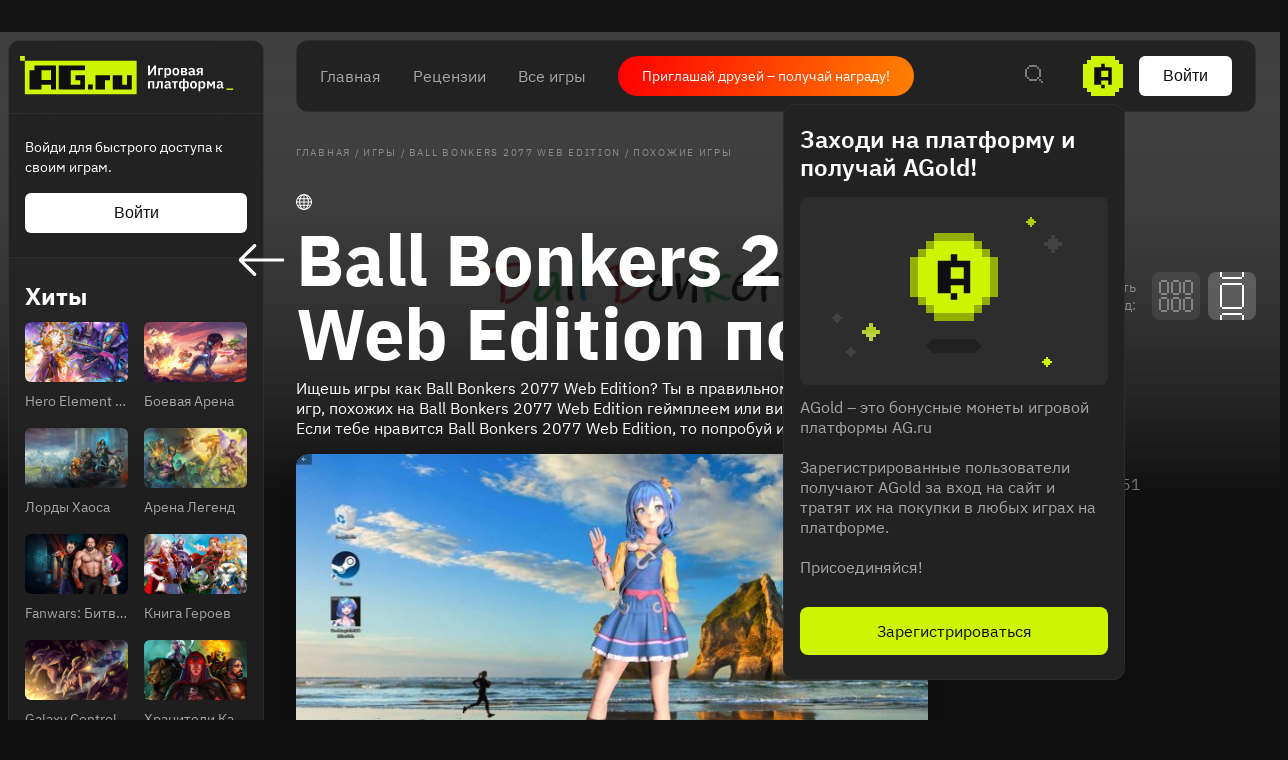

--- FILE ---
content_type: text/html; charset=utf-8
request_url: https://ag.ru/games/ball-bonkers-2077-web-edition/suggestions
body_size: 74856
content:
<!DOCTYPE html>
<html lang="ru">
<head>
  <link rel="preload" href="https://cdn.ag.ru/client/css/main.406b90c01b74.css" as="style"><link rel="preload" href="https://cdn.ag.ru/client/css/app/pages/activity/activity~app/pages/browse/pages/browse/browse~app/pages/discover-main/discover-ma~28bd46f4.0.a96d0df25f64.css" as="style"><link rel="preload" href="https://cdn.ag.ru/client/css/app/pages/game/game-achievements/game-achievements~app/pages/game/game-cheat/game-cheat~app/pages/ga~3b85612c.1.1aefd5bb3baf.css" as="style"><link rel="preload" href="https://cdn.ag.ru/client/css/app/pages/game/game-achievements/game-achievements~app/pages/game/game-cheat/game-cheat~app/pages/ga~495b4659.2.070386677b28.css" as="style"><link rel="preload" href="https://cdn.ag.ru/client/css/app/pages/game/game-suggestions/game-suggestions.72.3025a4daee04.css" as="style">
  <meta data-rh="true" charset="utf-8"/><meta data-rh="true" name="viewport" content="width=device-width, height=device-height, viewport-fit=cover, initial-scale=1.0, user-scalable=no, maximum-scale=1.0, minimum-scale=1"/><meta data-rh="true" name="google-site-verification" content="PTkW3GHOFVTwgr8Po9NjvmpadMNqy5CbJi2KTlU2k-o"/><meta data-rh="true" name="yandex-verification" content="0a0e215dcedd73d9"/><meta data-rh="true" name="HandheldFriendly" content="True"/><meta data-rh="true" name="msapplication-config" content="https://cdn.ag.ru/ru/browserconfig.xml?v=4"/><meta data-rh="true" name="theme-color" content="#151515"/><meta data-rh="true" name="msapplication-navbutton-color" content="#151515"/><meta data-rh="true" property="og:type" content="website"/><meta data-rh="true" property="og:url" content="https://ag.ru/games/ball-bonkers-2077-web-edition/suggestions"/><meta data-rh="true" property="twitter:card" content="summary_large_image"/><meta data-rh="true" name="application-name" content=" "/><meta data-rh="true" name="msapplication-TileColor" content="#FFFFFF"/><meta data-rh="true" name="msapplication-TileImage" content="https://cdn.ag.ru/ru/mstile-144x144.png?v=4"/><meta data-rh="true" name="msapplication-square70x70logo" content="https://cdn.ag.ru/ru/mstile-70x70.png?v=4"/><meta data-rh="true" name="msapplication-square150x150logo" content="https://cdn.ag.ru/ru/mstile-150x150.png?v=4"/><meta data-rh="true" name="msapplication-wide310x150logo" content="https://cdn.ag.ru/ru/mstile-310x150.png?v=4"/><meta data-rh="true" name="msapplication-square310x310logo" content="https://cdn.ag.ru/ru/mstile-310x310.png?v=4"/><meta data-rh="true" property="og:title" content="Игры похожие на Ball Bonkers 2077 Web Edition"/><meta data-rh="true" property="twitter:title" content="Игры похожие на Ball Bonkers 2077 Web Edition"/><meta data-rh="true" name="description" content="Игры похожие на Ball Bonkers 2077 Web Edition"/><meta data-rh="true" property="og:description" content="Игры похожие на Ball Bonkers 2077 Web Edition"/><meta data-rh="true" property="twitter:description" content="Игры похожие на Ball Bonkers 2077 Web Edition"/><meta data-rh="true" property="og:image" content="https://cdn.ag.ru/media/screenshots/58c/58cc8f3219f325c686859c1ea92eb853.jpg"/><meta data-rh="true" property="twitter:image" content="https://cdn.ag.ru/media/screenshots/58c/58cc8f3219f325c686859c1ea92eb853.jpg"/><title data-rh="true">Игры похожие на Ball Bonkers 2077 Web Edition</title><link data-rh="true" rel="image_src" href="https://cdn.ag.ru/ru/share-vk.png?v=4"/><link data-rh="true" rel="icon" href="https://cdn.ag.ru/ru/favicon-16x16.png?v=4" sizes="16x16" type="image/png"/><link data-rh="true" rel="icon" href="https://cdn.ag.ru/ru/favicon-32x32.png?v=4" sizes="32x32" type="image/png"/><link data-rh="true" rel="icon" href="https://cdn.ag.ru/ru/favicon-96x96.png?v=4" sizes="96x96" type="image/png"/><link data-rh="true" rel="icon" href="https://cdn.ag.ru/ru/favicon-128x128.png?v=4" sizes="128x128" type="image/png"/><link data-rh="true" rel="icon" href="https://cdn.ag.ru/ru/favicon-196x196.png?v=4" sizes="196x196" type="image/png"/><link data-rh="true" rel="image_src" href="https://cdn.ag.ru/media/screenshots/58c/58cc8f3219f325c686859c1ea92eb853.jpg"/><link data-rh="true" rel="canonical" href="https://ag.ru/games/ball-bonkers-2077-web-edition/suggestions"/><link data-rh="true" rel="shortcut icon" href="/favicon.ico"/><link data-rh="true" rel="manifest" href="https://cdn.ag.ru/ru/manifest.json?v=4"/><link data-rh="true" rel="apple-touch-icon" href="https://cdn.ag.ru/ru/apple-touch-icon-57x57.png?v=4" sizes="57x57" type="image/png"/><link data-rh="true" rel="apple-touch-icon" href="https://cdn.ag.ru/ru/apple-touch-icon-60x60.png?v=4" sizes="60x60" type="image/png"/><link data-rh="true" rel="apple-touch-icon" href="https://cdn.ag.ru/ru/apple-touch-icon-72x72.png?v=4" sizes="72x72" type="image/png"/><link data-rh="true" rel="apple-touch-icon" href="https://cdn.ag.ru/ru/apple-touch-icon-76x76.png?v=4" sizes="76x76" type="image/png"/><link data-rh="true" rel="apple-touch-icon" href="https://cdn.ag.ru/ru/apple-touch-icon-114x114.png?v=4" sizes="114x114" type="image/png"/><link data-rh="true" rel="apple-touch-icon" href="https://cdn.ag.ru/ru/apple-touch-icon-120x120.png?v=4" sizes="120x120" type="image/png"/><link data-rh="true" rel="apple-touch-icon" href="https://cdn.ag.ru/ru/apple-touch-icon-144x144.png?v=4" sizes="144x144" type="image/png"/><link data-rh="true" rel="apple-touch-icon" href="https://cdn.ag.ru/ru/apple-touch-icon-152x152.png?v=4" sizes="152x152" type="image/png"/><link data-rh="true" rel="apple-touch-icon" href="https://cdn.ag.ru/ru/apple-touch-icon.png?v=4"/><script data-rh="true" type="text/javascript">
  (function (d, w, c) {
    (w[c] = w[c] || []).push(function() {
        try {
            w.yaCounter = new Ya.Metrika({
                id:19893820,
                clickmap:true,
                trackLinks:true,
                accurateTrackBounce:true,
                webvisor:true
            });
        } catch(e) { }
    });

    var n = d.getElementsByTagName("script")[0],
        s = d.createElement("script"),
        f = function () { n.parentNode.insertBefore(s, n); };
    s.type = "text/javascript";
    s.async = true;
    s.src = "https://mc.yandex.ru/metrika/watch.js";

    if (w.opera == "[object Opera]") {
        d.addEventListener("DOMContentLoaded", f, false);
    } else { f(); }
  })(document, window, "yandex_metrika_callbacks");
  </script><script data-rh="true" type="text/javascript">
      window.ga=window.ga||function(){(ga.q=ga.q||[]).push(arguments)};ga.l=+new Date;
      ga('create', 'UA-309899-4', 'auto');
      ga('send', 'pageview');
    </script><script data-rh="true" src="https://yastatic.net/pcode/adfox/loader.js" crossOrigin="anonymous"></script><script data-rh="true" async="true" defer="true" src="https://static.xsolla.com/embed/paystation/1.2.6/widget.min.js"></script><script data-rh="true" async="true" defer="true" src="https://yookassa.ru/checkout-widget/v1/checkout-widget.js"></script><script data-rh="true" >window.dataLayer = window.dataLayer || []; function gtag(){dataLayer.push(arguments);} gtag('js', new Date()); gtag('config', 'G-KLSSZNB8FM');</script><script data-rh="true" >(function(e, x, pe, r, i, me, nt){
e[i]=e[i]||function(){(e[i].a=e[i].a||[]).push(arguments)},
me=x.createElement(pe),me.async=1,me.src=r,nt=x.getElementsByTagName(pe)[0],nt.parentNode.insertBefore(me,nt)})
(window, document, 'script', 'https://abt.s3.yandex.net/expjs/latest/exp.js', 'ymab');
ymab('metrika.19893820', 'init'/*, {clientFeatures}, {callback}*/);</script>
  <link rel='stylesheet' href='https://cdn.ag.ru/client/css/main.406b90c01b74.css' />
<link rel='stylesheet' href='https://cdn.ag.ru/client/css/app/pages/activity/activity~app/pages/browse/pages/browse/browse~app/pages/discover-main/discover-ma~28bd46f4.0.a96d0df25f64.css' />
<link rel='stylesheet' href='https://cdn.ag.ru/client/css/app/pages/game/game-achievements/game-achievements~app/pages/game/game-cheat/game-cheat~app/pages/ga~3b85612c.1.1aefd5bb3baf.css' />
<link rel='stylesheet' href='https://cdn.ag.ru/client/css/app/pages/game/game-achievements/game-achievements~app/pages/game/game-cheat/game-cheat~app/pages/ga~495b4659.2.070386677b28.css' />
<link rel='stylesheet' href='https://cdn.ag.ru/client/css/app/pages/game/game-suggestions/game-suggestions.72.3025a4daee04.css' />
  
</head>
<body class="">
  
  <div id="portals"></div>
  <div id="root"><div class="app locale-ru"><div class="app-content"><aside class="sidebar" style="visibility:hidden"><div class="sidebar__root hide-scroll"><header class="sidebar__header"><a href="/"><div class="logo"></div></a></header><div class="sidebar__section sidebar__section--login"><p class="sidebar__section-text">Войди для быстрого доступа к своим играм.</p><button class="sidebar__section-login" type="button">Войти</button></div><div class="header-menu__section"><strong class="header-menu__title">Релизы</strong><div class="header-menu__section-children"><a class="header-menu__section-child" href="/discover/last-30-days"><span class="SVGInline"><svg class="SVGInline-svg" width="22" height="20" viewBox="0 0 22 20" fill="none" xmlns="http://www.w3.org/2000/svg"><path fill-rule="evenodd" clip-rule="evenodd" d="M20 0H2v2H0v16h2v2h18v-2h2V2h-2V0zm0 2v16H2V2h18zM6 5v4h2V5H6zm0 10v-4h2v4H6zm8-10v4h2V5h-2zm0 10v-4h2v4h-2z" fill="currentColor"/></svg></span>За 30 дней</a><a class="header-menu__section-child" href="/discover/this-week"><span class="SVGInline"><svg class="SVGInline-svg" width="22" height="20" viewBox="0 0 22 20" fill="none" xmlns="http://www.w3.org/2000/svg"><path fill-rule="evenodd" clip-rule="evenodd" d="M20 0H2v2H0v16h2v2h18v-2h2V2h-2V0zm0 2v16H2V2h18zM6 5v10h2V5H6zm8 10V5h2v10h-2z" fill="currentColor"/></svg></span>Эта неделя</a><a class="header-menu__section-child" href="/discover/next-week"><span class="SVGInline"><svg class="SVGInline-svg" width="22" height="20" viewBox="0 0 22 20" fill="none" xmlns="http://www.w3.org/2000/svg"><path fill-rule="evenodd" clip-rule="evenodd" d="M2 0h18v2H2V0zm0 18H0V2h2v16zm18 0v2H2v-2h18zm0 0h2V2h-2v16zm-6-9v2h-2v2h-2v2h2v-2h2v-2h2V9h-2zm-2-2v2h2V7h-2zm0 0V5h-2v2h2zm-2 4H6V9h4v2z" fill="currentColor"/></svg></span>Следующая неделя</a><a class="header-menu__section-child" href="/video-game-releases"><span class="SVGInline"><svg class="SVGInline-svg" width="22" height="22" viewBox="0 0 22 22" fill="none" xmlns="http://www.w3.org/2000/svg"><path fill-rule="evenodd" clip-rule="evenodd" d="M15 0v2H7V0H5v2H2v2H0v16h2v2h18v-2h2V4h-2V2h-3V0h-2zm5 4v16H2V4h18zM5 8v2h12V8H5z" fill="currentColor"/></svg></span>Календарь</a></div></div><div class="header-menu__section"><strong class="header-menu__title">Лучшее</strong><div class="header-menu__section-children"><a class="header-menu__section-child" href="/discover/best-of-the-year"><span class="SVGInline"><svg class="SVGInline-svg" width="22" height="18" viewBox="0 0 22 18" fill="none" xmlns="http://www.w3.org/2000/svg"><path fill-rule="evenodd" clip-rule="evenodd" d="M18 2H4V0h14v2zm0 0v2h2V2h-2zM2 4V2h2v2H2zm0 0H0v4h2V4zm0 6h2v2h2v2h2v2h2v2h2v-2h2v-2h2v-2h2v-2h2V8h2V4h-2v4h-2v2h-2v2h-2v2h-2v2h-2v-2H8v-2H6v-2H4V8H2v2z" fill="currentColor"/></svg></span>За 2024 г.</a><a class="header-menu__section-child" href="/discover/popular-in-2023"><span class="SVGInline"><svg class="SVGInline-svg" width="14" height="16" viewBox="0 0 14 16" fill="none" xmlns="http://www.w3.org/2000/svg"><path fill-rule="evenodd" clip-rule="evenodd" d="M12 16h2V0h-2v16zm-6 0h2V6H6v10zm-4 0H0v-4h2v4z" fill="currentColor"/></svg></span>За 2023 г.</a><a class="header-menu__section-child" href="/discover/all-time-top"><span class="SVGInline"><svg class="SVGInline-svg" width="22" height="20" viewBox="0 0 22 20" fill="none" xmlns="http://www.w3.org/2000/svg"><path fill-rule="evenodd" clip-rule="evenodd" d="M12 2h-2V0h2v2zm2 2V2h-2v2h2zm2 2V4h-2v2h2zm4 12V8h-4V6h4V4h2v14h-2zM2 18v2h18v-2H2zM6 6v2H2v10H0V4h2v2h4zm2-2V2h2v2H8zm0 0H6v2h2V4z" fill="currentColor"/></svg></span>Топ 250</a></div></div><div class="header-menu__section"><a href="/games/browse" class="header-menu__title">Каталог</a><div class="header-menu__section-children"><a class="header-menu__section-child" href="/platforms"><span class="SVGInline"><svg class="SVGInline-svg" width="20" height="20" viewBox="0 0 20 20" fill="none" xmlns="http://www.w3.org/2000/svg"><path fill-rule="evenodd" clip-rule="evenodd" d="M8 0h4v2H8V0zm0 6H6V2h2v4zm4 0v2H8V6h4zm0 0h2V2h-2v4zm-3 4h2v2H9v-2zm-7 4h16v2H2v-2zm0 4H0v-2h2v2zm16 0h2v-2h-2v2zm0 0H2v2h16v-2z" fill="currentColor"/></svg></span>Платформы</a><a class="header-menu__section-child" href="/stores"><span class="SVGInline"><svg class="SVGInline-svg" width="16" height="22" viewBox="0 0 16 22" fill="none" xmlns="http://www.w3.org/2000/svg"><path fill-rule="evenodd" clip-rule="evenodd" d="M6 0h4v2H6V0zM4 4V2h2v2H4zM2 6V4h2v2H2zm0 14V6H0v14h2zm12 0v2H2v-2h12zm0-14h2v14h-2V6zm-2-2h2v2h-2V4zm0 0V2h-2v2h2zM7 8V6h2v2H7z" fill="currentColor"/></svg></span>Магазины</a><a class="header-menu__section-child" href="/collections/popular"><span class="SVGInline"><svg class="SVGInline-svg" width="18" height="18" viewBox="0 0 18 18" fill="none" xmlns="http://www.w3.org/2000/svg"><path fill-rule="evenodd" clip-rule="evenodd" d="M2 0h4v2H2V0zm0 6H0V2h2v4zm4 0v2H2V6h4zm0 0h2V2H6v4zm6 0h4v2h-4V6zm0-4v4h-2V2h2zm0 0h4v4h2V2h-2V0h-4v2zM2 16h4v2H2v-2zm0-4v4H0v-4h2zm0 0h4v4h2v-4H6v-2H2v2zm10 4h4v2h-4v-2zm0-4v4h-2v-4h2zm0 0v-2h4v2h-4zm4 0v4h2v-4h-2z" fill="currentColor"/></svg></span>Коллекции</a><a class="header-menu__section-child" href="/reviews"><span class="SVGInline"><svg class="SVGInline-svg" width="18" height="12" viewBox="0 0 18 12" fill="none" xmlns="http://www.w3.org/2000/svg"><path fill-rule="evenodd" clip-rule="evenodd" d="M0 0h18v2H0V0zm0 5h18v2H0V5zm10 5H0v2h10v-2z" fill="currentColor"/></svg></span>Рецензии</a><div class="header-menu__section-child" role="button" tabindex="0"><span class="SVGInline"><svg class="SVGInline-svg" width="18" height="4" viewBox="0 0 18 4" fill="none" xmlns="http://www.w3.org/2000/svg"><path fill-rule="evenodd" clip-rule="evenodd" d="M4 4V0H0v4h4zm7-4v4H7V0h4zm7 0v4h-4V0h4z" fill="#FEFFFF" fill-opacity=".4"/></svg></span>Ещё</div></div></div><div class="header-menu__section"><a class="header-menu__title" href="/platforms">Платформы</a><div class="header-menu__section-children"><a href="/games/pc" class="header-menu__section-child">PC</a><a href="/games/playstation4" class="header-menu__section-child">PlayStation 4</a><a href="/games/xbox-one" class="header-menu__section-child">Xbox One</a><a href="/games/nintendo-switch" class="header-menu__section-child">Nintendo Switch</a><a href="/games/ios" class="header-menu__section-child">IOS</a><a href="/games/android" class="header-menu__section-child">Android</a></div></div><div class="header-menu__section"><a class="header-menu__title" href="/genres">Жанры</a><div class="header-menu__section-children"><a href="/games/action" class="header-menu__section-child"><span class="SVGInline"><svg class="SVGInline-svg" width="22" height="22" viewBox="0 0 22 22" fill="none" xmlns="http://www.w3.org/2000/svg"><path fill-rule="evenodd" clip-rule="evenodd" d="M10 0h2v4h-2V0zM8 6V4h2v2H8zM6 8h2V6H6v2zm-2 2h2V8H4v2zm0 2v-2H0v2h4zm2 2v-2H4v2h2zm2 2v-2H6v2h2zm2 2v-2H8v2h2zm2 0h-2v4h2v-4zm2-2h-2v2h2v-2zm2-2h-2v2h2v-2zm2-2h-2v2h2v-2zm0-2v2h4v-2h-4zm-2-2v2h2V8h-2zm-2-2h-2V4h2v2zm0 0v2h2V6h-2zm6-4h-2v2h2V2zM2 2h2v2H2V2zm2 16H2v2h2v-2zm14 0h2v2h-2v-2zm-6-8h-2v2h2v-2z" fill="currentColor"/></svg></span>Экшены</a><a href="/games/strategy" class="header-menu__section-child"><span class="SVGInline"><svg class="SVGInline-svg" width="22" height="22" viewBox="0 0 22 22" fill="none" xmlns="http://www.w3.org/2000/svg"><path fill-rule="evenodd" clip-rule="evenodd" d="M2 0h2v2H2V0zm0 4H0V2h2v2zm2 0v2H2V4h2zm0 0h2V2H4v2zm10 0h2v2h2V4h-2V2h-2v2zm0 0v2h-2V4h2zM8 18H6v-2H4V8H2v8h2v2h2v2h2v-2zm2-2H8v2h2v-2h2V6h-2v10zm10 0h-2v2h-2v2h2v2h2v-2h2v-2h-2v-2zm0 2v2h-2v-2h2zm0-12h-2v8h2V6z" fill="currentColor"/></svg></span>Стратегии</a><a href="/games/role-playing-games-rpg" class="header-menu__section-child"><span class="SVGInline"><svg class="SVGInline-svg" width="20" height="20" viewBox="0 0 20 20" fill="none" xmlns="http://www.w3.org/2000/svg"><path fill-rule="evenodd" clip-rule="evenodd" d="M20 2V0h-6v2h-2v2h-2v2H8v2H6v2H4v2H2v-2H0v2h2v2h2v2H2v2H0v2h2v-2h2v-2h2v2h2v2h2v-2H8v-2h2v-2h2v-2h2v-2h2V8h2V6h2V2zm-2 0v4h-2v2h-2v2h-2v2h-2v2H8v2H6v-2H4v-2h2v-2h2V8h2V6h2V4h2V2h4z" fill="currentColor"/></svg></span>Ролевые</a><a href="/games/shooter" class="header-menu__section-child"><span class="SVGInline"><svg class="SVGInline-svg" width="24" height="24" viewBox="0 0 24 24" fill="none" xmlns="http://www.w3.org/2000/svg"><path fill-rule="evenodd" clip-rule="evenodd" d="M11 0v4H8v2H6v2H4v3H0v2h4v3h2v2h2v2h3v4h2v-4h3v-2h2v-2h2v-3h4v-2h-4V8h-2V6h-2V4h-3V0h-2zm5 6v2h2v8h-2v2H8v-2H6V8h2V6h8zm-5 9v-2h2v2h-2zm2-4h2v2h-2v-2zm-2 0V9h2v2h-2zm0 0H9v2h2v-2z" fill="currentColor"/></svg></span>Шутеры</a><div class="header-menu__section-child" role="button" tabindex="0"><span class="SVGInline"><svg class="SVGInline-svg" width="18" height="4" viewBox="0 0 18 4" fill="none" xmlns="http://www.w3.org/2000/svg"><path fill-rule="evenodd" clip-rule="evenodd" d="M4 4V0H0v4h4zm7-4v4H7V0h4zm7 0v4h-4V0h4z" fill="#FEFFFF" fill-opacity=".4"/></svg></span>Ещё</div></div></div><div class="header-menu__section header-menu__section--sitemap"><a class="header-menu__section-child" href="/html-sitemap"><span class="SVGInline"><svg class="SVGInline-svg" width="22" height="20" viewBox="0 0 22 20" fill="none" xmlns="http://www.w3.org/2000/svg"><path fill-rule="evenodd" clip-rule="evenodd" d="M20 0H2v2H0v16h2v2h18v-2h2V2h-2V0zM8 6h12V2H8v4zm0 2v10h12V8H8zM6 18V2H2v16h4z" fill="#FEFFFF" fill-opacity=".2"/></svg></span>Карта сайта</a></div></div></aside><div class="app-content__body"><div class="page game"><div class="page__content-wrap-centerer"><div class="page__content-wrap with-sidebar"><div class="page__content-before"><header class="header"><div class="header__main"><nav class="header__main-nav"><a class="" href="/">Главная</a><a class="" href="/reviews">Рецензии</a><a class="" href="/games">Все игры</a></nav><a href="https://t.me/agru_gameplatform/1744" target="_blank" rel="noopener noreferer nofollow" class="game-social-links game-social-links--header game-social-links--with-text-link"><span class="game-social-links__text">Приглашай друзей – получай награду!</span></a><div class="header__main-column"><div class="header__main-search"><div class="header__search-unhider"><span class="SVGInline"><svg class="SVGInline-svg" width="18" height="18" viewBox="0 0 18 18" fill="none" xmlns="http://www.w3.org/2000/svg"><path fill-rule="evenodd" clip-rule="evenodd" d="M12 0v2H4V0h8zM2 4V2h2v2H2zm0 8H0V4h2v8zm2 2H2v-2h2v2zm8 0v2H4v-2h8zm2-2h-2v2h2v2h2v2h2v-2h-2v-2h-2v-2zm0-8h2v8h-2V4zm0 0V2h-2v2h2z" fill="currentColor"/></svg></span></div><div class="header__search header__search--from-header"><input type="text" value="" name="search" placeholder="Поиск.."/><span class="SVGInline header__search-x"><svg class="SVGInline-svg header__search-x-svg" width="14" height="14" viewBox="0 0 14 14" fill="none" xmlns="http://www.w3.org/2000/svg"><path fill-rule="evenodd" clip-rule="evenodd" d="M12 0h2v2h-2V0zm-2 4V2h2v2h-2zM8 6V4h2v2H8zm0 2V6H6V4H4V2H2V0H0v2h2v2h2v2h2v2H4v2H2v2H0v2h2v-2h2v-2h2V8h2zm2 2H8V8h2v2zm2 2h-2v-2h2v2zm0 0h2v2h-2v-2z" fill="currentColor"/></svg></span><span class="SVGInline header__search-search"><svg class="SVGInline-svg header__search-search-svg" width="18" height="18" viewBox="0 0 18 18" fill="none" xmlns="http://www.w3.org/2000/svg"><path fill-rule="evenodd" clip-rule="evenodd" d="M12 0v2H4V0h8zM2 4V2h2v2H2zm0 8H0V4h2v8zm2 2H2v-2h2v2zm8 0v2H4v-2h8zm2-2h-2v2h2v2h2v2h2v-2h-2v-2h-2v-2zm0-8h2v8h-2V4zm0 0V2h-2v2h2z" fill="currentColor"/></svg></span></div></div><div class="header__main-coin"><div class="header-coin" role="button" tabindex="0"><div class="coin-balance"><div class="coin-balance__icon"><span class="SVGInline"><svg class="SVGInline-svg" width="40" height="40" viewBox="0 0 40 40" fill="none" xmlns="http://www.w3.org/2000/svg"><path fill-rule="evenodd" clip-rule="evenodd" d="M8 0h24v4h4v4h4v24h-4v4h-4v4H8v-4H4v-4H0V8h4V4h4V0z" fill="#CDF500"/><path fill-rule="evenodd" clip-rule="evenodd" d="M21.75 7.75v3.5h7v17.5h-3.5v-4.375h-7v4.375h-7v-17.5h7v-3.5h3.5zm-3.5 21h3.5v3.5h-3.5v-3.5zm0-14v6.125h7V14.75h-7z" fill="#0F0F0F"/></svg></span></div><span class="coin-balance__amount">0</span></div></div></div><button class="header__main-auth" type="button">Войти</button></div></div></header><main class="page__content"><div class="game__content-wrap"><div class="breadcrumbs"><ol class="breadcrumbs__list" itemscope="" itemType="http://schema.org/BreadcrumbList"><li class="breadcrumbs__item" itemProp="itemListElement" itemscope="" itemType="http://schema.org/ListItem"><a class="breadcrumbs__link" itemProp="item" href="/"><span class="breadcrumbs__name" itemProp="name">Главная</span></a><meta itemProp="position" content="1"/><span class="breadcrumbs__separator">/</span></li><li class="breadcrumbs__item" itemProp="itemListElement" itemscope="" itemType="http://schema.org/ListItem"><a class="breadcrumbs__link" itemProp="item" href="/games"><span class="breadcrumbs__name" itemProp="name">Игры</span></a><meta itemProp="position" content="2"/><span class="breadcrumbs__separator">/</span></li><li class="breadcrumbs__item" itemProp="itemListElement" itemscope="" itemType="http://schema.org/ListItem"><a href="/games/ball-bonkers-2077-web-edition" class="breadcrumbs__link" itemProp="item"><span class="breadcrumbs__name" itemProp="name">Ball Bonkers 2077 Web Edition</span></a><meta itemProp="position" content="3"/><span class="breadcrumbs__separator">/</span></li><li class="breadcrumbs__item"><span class="breadcrumbs__name" itemProp="name">Похожие игры</span></li></ol></div><div class="content content_columns-1"><div><div class="game__head"><div class="game__head-meta"><div class="platforms platforms_big"><div class="platforms__platform platforms__platform_big platforms__platform_web"></div></div></div><div class="subpage-heading"><a href="/games/ball-bonkers-2077-web-edition" class="subpage-heading__back"><span class="SVGInline subpage-heading__back-arrow"><svg class="SVGInline-svg subpage-heading__back-arrow-svg" width="46" height="32" viewBox="0 0 46 32" xmlns="http://www.w3.org/2000/svg"><path d="M15.005.481a1.636 1.636 0 012.318 0c.627.62.627 1.652 0 2.27L5.57 14.383h38.784c.904 0 1.646.711 1.646 1.606 0 .894-.742 1.629-1.646 1.629H5.57l11.753 11.608c.627.642.627 1.675 0 2.294a1.636 1.636 0 01-2.318 0L.47 17.135a1.606 1.606 0 010-2.27L15.005.48z" fill="#FFF"/></svg></span></a><div class="subpage-heading__title-wrapper"><h1 class="heading heading_1 subpage-heading__title">Ball Bonkers 2077 Web Edition похожие</h1></div><div class="mode-select"><div class="mode-select__title">Сменить вид:</div><div class="mode-select__items"><div class="mode-select__item mode-select__item_columns" role="button" tabindex="0"></div><div class="mode-select__item mode-select__item_list active" role="button" tabindex="0"></div></div></div></div></div></div></div><div class="content content_columns-2-1"><div><div class="game-subpage__description">Ищешь игры как Ball Bonkers 2077 Web Edition? Ты в правильном месте! Это топ игр, похожих на Ball Bonkers 2077 Web Edition геймплеем или визуальным стилем. Если тебе нравится Ball Bonkers 2077 Web Edition, то попробуй и эти игры тоже. </div><div class="game-suggestions__items"><div><div class="load-more" id="load-more-button"><div class="game-card-large game-suggestions__game-card-large" role="button" tabindex="0"><div name="game-card-large-desktopmmd3miss-fish"></div><div class="game-card-large__media"><div class="game-card-large__media-wrapper"><img alt="DesktopMMD3:Miss Fish screenshot" title="DesktopMMD3:Miss Fish screenshot"/></div></div><div class="game-card-large__main"><div class="game-card-compact game-card-compact_largest"><div class="game-card-compact__info"><div class="game-card-compact__meta"><div class="platforms platforms_medium game-card-compact__platforms"><div class="platforms__platform platforms__platform_medium platforms__platform_pc"></div></div></div><a href="/games/desktopmmd3miss-fish" class="game-card-compact__heading game-card-compact__heading_with-link">DesktopMMD3:Miss Fish</a><div class="game-card-buttons"><div class="dropdown dropdown_card game-card-buttons__dropdown" id="dropdown-container"><div class="dropdown__button" role="button" tabindex="0"></div></div><div class="dropdown dropdown_card game-card-buttons__dropdown" id="dropdown-container"><div class="dropdown__button" role="button" tabindex="0"></div></div><button class="game-card-button game-card-button_add game-card-button_light" type="button"><span class="SVGInline game-card-button__icon game-card-button__icon_12 game-card-button__icon_with-offset"><svg class="SVGInline-svg game-card-button__icon-svg game-card-button__icon_12-svg game-card-button__icon_with-offset-svg" xmlns="http://www.w3.org/2000/svg" viewBox="0 0 12 12"><g fill="#fff" fill-rule="evenodd"><rect width="3" height="12" x="4.5" rx=".75"/><rect width="3" height="12" x="4.5" rx=".75" transform="rotate(-90 6 6)"/></g></svg></span><span class="game-card-button__inner">5</span></button><button class="game-card-button game-card-button_wishlist game-card-button_light" type="button"><span class="SVGInline game-card-button__icon game-card-button__icon_20"><svg class="SVGInline-svg game-card-button__icon-svg game-card-button__icon_20-svg" xmlns="http://www.w3.org/2000/svg" width="30" height="30" viewBox="0 0 30 30"><path fill="#FFF" d="M25.5 9.846h-4.746a5.87 5.87 0 00.837-.657 3.027 3.027 0 000-4.32c-1.175-1.158-3.223-1.159-4.4 0-.649.639-2.375 3.24-2.137 4.977h-.108c.237-1.738-1.488-4.339-2.138-4.978-1.176-1.158-3.224-1.157-4.4 0a3.028 3.028 0 000 4.321c.205.203.498.429.838.657H4.5A1.487 1.487 0 003 11.314v3.672c0 .405.336.734.75.734h.75v8.812c.004.813.675 1.47 1.5 1.468h18a1.487 1.487 0 001.5-1.468V15.72h.75c.414 0 .75-.329.75-.734v-3.672a1.487 1.487 0 00-1.5-1.468zM9.472 5.904a1.61 1.61 0 011.138-.464c.427 0 .83.164 1.135.464 1.011.995 2.016 3.54 1.667 3.893 0 0-.064.048-.278.048-1.036 0-3.015-1.054-3.662-1.691a1.578 1.578 0 010-2.25zm4.778 18.628H6V15.72h8.25v8.812zm0-10.28H4.5v-2.938h9.75v2.938zm4.005-8.348c.609-.598 1.665-.597 2.273 0a1.578 1.578 0 010 2.25c-.647.637-2.626 1.692-3.662 1.692-.214 0-.278-.047-.279-.049-.348-.354.657-2.898 1.668-3.893zM24 24.532h-8.25V15.72H24v8.812zm1.5-10.28h-9.75v-2.938h9.75v2.938z"/></svg></span></button><div class="dropdown dropdown_card game-card-buttons__dropdown" id="dropdown-container"><div class="dropdown__button" role="button" tabindex="0"></div></div></div></div><div class="game-card-compact__right"><a class="show-more-button" href="/discover/games-like-desktopmmd3miss-fish"><span class="show-more-button__title">Больше похожих игр</span><div class="show-more-button__icon"></div></a></div></div></div><div class="game-card-large__info"><ul class="game-card-about game-card-about_large game-card-about_queue"><li class="game-card-about__item"><div class="game-card-about__term">Дата выхода<!-- -->:</div><div class="game-card-about__desription">21 янв. 2021 г.</div></li><li class="game-card-about__item"><div class="game-card-about__term">Жанры<!-- -->:</div><div class="game-card-about__desription"><span><a href="/games/action" class="game-card-about__link">Экшены</a>, </span><span><a href="/games/role-playing-games-rpg" class="game-card-about__link">Ролевые</a>, </span><span><a href="/games/simulation" class="game-card-about__link">Симуляторы</a>, </span><span><a href="/games/casual" class="game-card-about__link">Казуальные</a>, </span><span><a href="/games/indie" class="game-card-about__link">Инди</a></span></div></li><li class="game-card-about__item"><div class="game-card-about__term">Топ<!-- -->:</div><div class="game-card-about__desription"><a href="/games/2021" class="game-card-about__link">#1717 Топ за 2021</a></div></li></ul></div><div class="game-card-large__about-text"><div class="truncate-block game-card__about-text"><div>DesktopMMD3:Miss Fish — это игра в жанрах экшены, ролевые, симуляторы и казуальные, разработанная DMMD Team. Она была выпущена в 2021. Её издателем выступила компания DMMD Team. 
DesktopMMD3:Miss Fish доступна на PC. Можно купить игру в Steam. 

</div></div></div></div><div class="game-card-large game-suggestions__game-card-large" role="button" tabindex="0"><div name="game-card-large-i-wanna-be-the-cat"></div><div class="game-card-large__media"><div class="game-card-large__media-wrapper"><img alt="I wanna be The Cat screenshot" title="I wanna be The Cat screenshot"/></div></div><div class="game-card-large__main"><div class="game-card-compact game-card-compact_largest"><div class="game-card-compact__info"><div class="game-card-compact__meta"><div class="platforms platforms_medium game-card-compact__platforms"><div class="platforms__platform platforms__platform_medium platforms__platform_pc"></div></div></div><a href="/games/i-wanna-be-the-cat" class="game-card-compact__heading game-card-compact__heading_with-link">I wanna be The Cat</a><div class="game-card-buttons"><div class="dropdown dropdown_card game-card-buttons__dropdown" id="dropdown-container"><div class="dropdown__button" role="button" tabindex="0"></div></div><div class="dropdown dropdown_card game-card-buttons__dropdown" id="dropdown-container"><div class="dropdown__button" role="button" tabindex="0"></div></div><button class="game-card-button game-card-button_add game-card-button_light" type="button"><span class="SVGInline game-card-button__icon game-card-button__icon_12 game-card-button__icon_with-offset"><svg class="SVGInline-svg game-card-button__icon-svg game-card-button__icon_12-svg game-card-button__icon_with-offset-svg" xmlns="http://www.w3.org/2000/svg" viewBox="0 0 12 12"><g fill="#fff" fill-rule="evenodd"><rect width="3" height="12" x="4.5" rx=".75"/><rect width="3" height="12" x="4.5" rx=".75" transform="rotate(-90 6 6)"/></g></svg></span><span class="game-card-button__inner">6</span></button><button class="game-card-button game-card-button_wishlist game-card-button_light" type="button"><span class="SVGInline game-card-button__icon game-card-button__icon_20"><svg class="SVGInline-svg game-card-button__icon-svg game-card-button__icon_20-svg" xmlns="http://www.w3.org/2000/svg" width="30" height="30" viewBox="0 0 30 30"><path fill="#FFF" d="M25.5 9.846h-4.746a5.87 5.87 0 00.837-.657 3.027 3.027 0 000-4.32c-1.175-1.158-3.223-1.159-4.4 0-.649.639-2.375 3.24-2.137 4.977h-.108c.237-1.738-1.488-4.339-2.138-4.978-1.176-1.158-3.224-1.157-4.4 0a3.028 3.028 0 000 4.321c.205.203.498.429.838.657H4.5A1.487 1.487 0 003 11.314v3.672c0 .405.336.734.75.734h.75v8.812c.004.813.675 1.47 1.5 1.468h18a1.487 1.487 0 001.5-1.468V15.72h.75c.414 0 .75-.329.75-.734v-3.672a1.487 1.487 0 00-1.5-1.468zM9.472 5.904a1.61 1.61 0 011.138-.464c.427 0 .83.164 1.135.464 1.011.995 2.016 3.54 1.667 3.893 0 0-.064.048-.278.048-1.036 0-3.015-1.054-3.662-1.691a1.578 1.578 0 010-2.25zm4.778 18.628H6V15.72h8.25v8.812zm0-10.28H4.5v-2.938h9.75v2.938zm4.005-8.348c.609-.598 1.665-.597 2.273 0a1.578 1.578 0 010 2.25c-.647.637-2.626 1.692-3.662 1.692-.214 0-.278-.047-.279-.049-.348-.354.657-2.898 1.668-3.893zM24 24.532h-8.25V15.72H24v8.812zm1.5-10.28h-9.75v-2.938h9.75v2.938z"/></svg></span></button><div class="dropdown dropdown_card game-card-buttons__dropdown" id="dropdown-container"><div class="dropdown__button" role="button" tabindex="0"></div></div></div></div><div class="game-card-compact__right"><a class="show-more-button" href="/discover/games-like-i-wanna-be-the-cat"><span class="show-more-button__title">Больше похожих игр</span><div class="show-more-button__icon"></div></a></div></div></div><div class="game-card-large__info"><ul class="game-card-about game-card-about_large game-card-about_queue"><li class="game-card-about__item"><div class="game-card-about__term">Дата выхода<!-- -->:</div><div class="game-card-about__desription">14 дек. 2017 г.</div></li><li class="game-card-about__item"><div class="game-card-about__term">Жанры<!-- -->:</div><div class="game-card-about__desription"><span><a href="/games/action" class="game-card-about__link">Экшены</a>, </span><span><a href="/games/adventure" class="game-card-about__link">Приключения</a>, </span><span><a href="/games/indie" class="game-card-about__link">Инди</a></span></div></li></ul></div><div class="game-card-large__about-text"><div class="truncate-block game-card__about-text"><div>I wanna be The Cat — это игра в жанрах экшены, приключения и инди, разработанная Nemega. Она вышла 14 декабря 2017 г.. Blue Gate выступила издателем игры.  
I wanna be The Cat доступна на PC. Можно купить игру в Steam. 

</div></div></div></div><div class="game-card-large game-suggestions__game-card-large" role="button" tabindex="0"><div name="game-card-large-bloody-trapland-2-curiosity"></div><div class="game-card-large__media"><div class="game-card-large__media-wrapper"><img alt="Bloody Trapland 2: Curiosity screenshot" title="Bloody Trapland 2: Curiosity screenshot"/></div></div><div class="game-card-large__main"><div class="game-card-compact game-card-compact_largest"><div class="game-card-compact__info"><div class="game-card-compact__meta"><div class="platforms platforms_medium game-card-compact__platforms"><div class="platforms__platform platforms__platform_medium platforms__platform_pc"></div><div class="platforms__platform platforms__platform_medium platforms__platform_mac"></div><div class="platforms__platform platforms__platform_medium platforms__platform_linux"></div></div></div><a href="/games/bloody-trapland-2-curiosity" class="game-card-compact__heading game-card-compact__heading_with-link">Bloody Trapland 2: Curiosity</a><div class="game-card-buttons"><div class="dropdown dropdown_card game-card-buttons__dropdown" id="dropdown-container"><div class="dropdown__button" role="button" tabindex="0"></div></div><div class="dropdown dropdown_card game-card-buttons__dropdown" id="dropdown-container"><div class="dropdown__button" role="button" tabindex="0"></div></div><button class="game-card-button game-card-button_add game-card-button_light" type="button"><span class="SVGInline game-card-button__icon game-card-button__icon_12 game-card-button__icon_with-offset"><svg class="SVGInline-svg game-card-button__icon-svg game-card-button__icon_12-svg game-card-button__icon_with-offset-svg" xmlns="http://www.w3.org/2000/svg" viewBox="0 0 12 12"><g fill="#fff" fill-rule="evenodd"><rect width="3" height="12" x="4.5" rx=".75"/><rect width="3" height="12" x="4.5" rx=".75" transform="rotate(-90 6 6)"/></g></svg></span><span class="game-card-button__inner">68</span></button><button class="game-card-button game-card-button_wishlist game-card-button_light" type="button"><span class="SVGInline game-card-button__icon game-card-button__icon_20"><svg class="SVGInline-svg game-card-button__icon-svg game-card-button__icon_20-svg" xmlns="http://www.w3.org/2000/svg" width="30" height="30" viewBox="0 0 30 30"><path fill="#FFF" d="M25.5 9.846h-4.746a5.87 5.87 0 00.837-.657 3.027 3.027 0 000-4.32c-1.175-1.158-3.223-1.159-4.4 0-.649.639-2.375 3.24-2.137 4.977h-.108c.237-1.738-1.488-4.339-2.138-4.978-1.176-1.158-3.224-1.157-4.4 0a3.028 3.028 0 000 4.321c.205.203.498.429.838.657H4.5A1.487 1.487 0 003 11.314v3.672c0 .405.336.734.75.734h.75v8.812c.004.813.675 1.47 1.5 1.468h18a1.487 1.487 0 001.5-1.468V15.72h.75c.414 0 .75-.329.75-.734v-3.672a1.487 1.487 0 00-1.5-1.468zM9.472 5.904a1.61 1.61 0 011.138-.464c.427 0 .83.164 1.135.464 1.011.995 2.016 3.54 1.667 3.893 0 0-.064.048-.278.048-1.036 0-3.015-1.054-3.662-1.691a1.578 1.578 0 010-2.25zm4.778 18.628H6V15.72h8.25v8.812zm0-10.28H4.5v-2.938h9.75v2.938zm4.005-8.348c.609-.598 1.665-.597 2.273 0a1.578 1.578 0 010 2.25c-.647.637-2.626 1.692-3.662 1.692-.214 0-.278-.047-.279-.049-.348-.354.657-2.898 1.668-3.893zM24 24.532h-8.25V15.72H24v8.812zm1.5-10.28h-9.75v-2.938h9.75v2.938z"/></svg></span></button><div class="dropdown dropdown_card game-card-buttons__dropdown" id="dropdown-container"><div class="dropdown__button" role="button" tabindex="0"></div></div></div></div><div class="game-card-compact__right"><a class="show-more-button" href="/discover/games-like-bloody-trapland-2-curiosity"><span class="show-more-button__title">Больше похожих игр</span><div class="show-more-button__icon"></div></a></div></div></div><div class="game-card-large__info"><ul class="game-card-about game-card-about_large game-card-about_queue"><li class="game-card-about__item"><div class="game-card-about__term">Дата выхода<!-- -->:</div><div class="game-card-about__desription">7 апр. 2017 г.</div></li><li class="game-card-about__item"><div class="game-card-about__term">Жанры<!-- -->:</div><div class="game-card-about__desription"><span><a href="/games/action" class="game-card-about__link">Экшены</a>, </span><span><a href="/games/adventure" class="game-card-about__link">Приключения</a>, </span><span><a href="/games/racing" class="game-card-about__link">Гонки</a>, </span><span><a href="/games/casual" class="game-card-about__link">Казуальные</a>, </span><span><a href="/games/indie" class="game-card-about__link">Инди</a></span></div></li><li class="game-card-about__item"><div class="game-card-about__term">Топ<!-- -->:</div><div class="game-card-about__desription"><a href="/games/2017" class="game-card-about__link">#1655 Топ за 2017</a></div></li></ul></div><div class="game-card-large__about-text"><div class="truncate-block game-card__about-text"><div>Bloody Trapland 2: Curiosity — это игра в жанрах экшены, приключения, гонки и казуальные, разработанная 2Play и Prasius. Она вышла 7 апреля 2017 г.. Её издателем выступила компания 2Play. Согласно нашим пользователям, самая популярная оценка игры — Советую. 
Bloody Trapland 2: Curiosity доступна на PC. Можно купить игру в Steam. 

</div></div></div></div><div class="game-card-large game-suggestions__game-card-large" role="button" tabindex="0"><div name="game-card-large-aqua-kitty-milk-mine-defender"></div><div class="game-card-large__media"><div class="game-card-large__media-wrapper"><img alt="Aqua Kitty - Milk Mine Defender screenshot" title="Aqua Kitty - Milk Mine Defender screenshot"/></div></div><div class="game-card-large__main"><div class="game-card-compact game-card-compact_largest"><div class="game-card-compact__info"><div class="game-card-compact__meta"><div class="platforms platforms_medium game-card-compact__platforms"><div class="platforms__platform platforms__platform_medium platforms__platform_pc"></div><div class="platforms__platform platforms__platform_medium platforms__platform_playstation"></div></div></div><a href="/games/aqua-kitty-milk-mine-defender" class="game-card-compact__heading game-card-compact__heading_with-link">Aqua Kitty - Milk Mine Defender<div class="rating rating_emoji rating_recommended game-card-compact__heading__rating" title="recommended" role="button" tabindex="0"></div></a><div class="game-card-buttons"><div class="dropdown dropdown_card game-card-buttons__dropdown" id="dropdown-container"><div class="dropdown__button" role="button" tabindex="0"></div></div><div class="dropdown dropdown_card game-card-buttons__dropdown" id="dropdown-container"><div class="dropdown__button" role="button" tabindex="0"></div></div><button class="game-card-button game-card-button_add game-card-button_light" type="button"><span class="SVGInline game-card-button__icon game-card-button__icon_12 game-card-button__icon_with-offset"><svg class="SVGInline-svg game-card-button__icon-svg game-card-button__icon_12-svg game-card-button__icon_with-offset-svg" xmlns="http://www.w3.org/2000/svg" viewBox="0 0 12 12"><g fill="#fff" fill-rule="evenodd"><rect width="3" height="12" x="4.5" rx=".75"/><rect width="3" height="12" x="4.5" rx=".75" transform="rotate(-90 6 6)"/></g></svg></span><span class="game-card-button__inner">229</span></button><button class="game-card-button game-card-button_wishlist game-card-button_light" type="button"><span class="SVGInline game-card-button__icon game-card-button__icon_20"><svg class="SVGInline-svg game-card-button__icon-svg game-card-button__icon_20-svg" xmlns="http://www.w3.org/2000/svg" width="30" height="30" viewBox="0 0 30 30"><path fill="#FFF" d="M25.5 9.846h-4.746a5.87 5.87 0 00.837-.657 3.027 3.027 0 000-4.32c-1.175-1.158-3.223-1.159-4.4 0-.649.639-2.375 3.24-2.137 4.977h-.108c.237-1.738-1.488-4.339-2.138-4.978-1.176-1.158-3.224-1.157-4.4 0a3.028 3.028 0 000 4.321c.205.203.498.429.838.657H4.5A1.487 1.487 0 003 11.314v3.672c0 .405.336.734.75.734h.75v8.812c.004.813.675 1.47 1.5 1.468h18a1.487 1.487 0 001.5-1.468V15.72h.75c.414 0 .75-.329.75-.734v-3.672a1.487 1.487 0 00-1.5-1.468zM9.472 5.904a1.61 1.61 0 011.138-.464c.427 0 .83.164 1.135.464 1.011.995 2.016 3.54 1.667 3.893 0 0-.064.048-.278.048-1.036 0-3.015-1.054-3.662-1.691a1.578 1.578 0 010-2.25zm4.778 18.628H6V15.72h8.25v8.812zm0-10.28H4.5v-2.938h9.75v2.938zm4.005-8.348c.609-.598 1.665-.597 2.273 0a1.578 1.578 0 010 2.25c-.647.637-2.626 1.692-3.662 1.692-.214 0-.278-.047-.279-.049-.348-.354.657-2.898 1.668-3.893zM24 24.532h-8.25V15.72H24v8.812zm1.5-10.28h-9.75v-2.938h9.75v2.938z"/></svg></span></button><div class="dropdown dropdown_card game-card-buttons__dropdown" id="dropdown-container"><div class="dropdown__button" role="button" tabindex="0"></div></div></div></div><div class="game-card-compact__right"><a class="show-more-button" href="/discover/games-like-aqua-kitty-milk-mine-defender"><span class="show-more-button__title">Больше похожих игр</span><div class="show-more-button__icon"></div></a></div></div></div><div class="game-card-large__info"><ul class="game-card-about game-card-about_large game-card-about_queue"><li class="game-card-about__item"><div class="game-card-about__term">Дата выхода<!-- -->:</div><div class="game-card-about__desription">27 окт. 2013 г.</div></li><li class="game-card-about__item"><div class="game-card-about__term">Жанры<!-- -->:</div><div class="game-card-about__desription"><span><a href="/games/action" class="game-card-about__link">Экшены</a>, </span><span><a href="/games/shooter" class="game-card-about__link">Шутеры</a>, </span><span><a href="/games/arcade" class="game-card-about__link">Аркадные</a>, </span><span><a href="/games/indie" class="game-card-about__link">Инди</a></span></div></li></ul></div><div class="game-card-large__about-text"><div class="truncate-block game-card__about-text"><div>Aqua Kitty - Milk Mine Defender — это игра в жанрах экшены, шутеры, аркадные и инди, разработанная Tikipod, Dugan и Gabor. Она была выпущена в 2013. Tikipod выступила издателем игры.  Согласно нашим пользователям, самая популярная оценка игры — Советую. 
Aqua Kitty - Milk Mine Defender можно поиграть на PC, PS Vita и PlayStation 4. Игра продаётся в Steam, GOG и PlayStation Store. 

</div></div></div></div><div class="game-card-large game-suggestions__game-card-large" role="button" tabindex="0"><div name="game-card-large-dreamworks-spirit-luckys-big-adventure"></div><div class="game-card-large__media"><div class="game-card-large__media-wrapper"><img alt="Спирит Большое приключение Лаки screenshot" title="Спирит Большое приключение Лаки screenshot"/></div></div><div class="game-card-large__main"><div class="game-card-compact game-card-compact_largest"><div class="game-card-compact__info"><div class="game-card-compact__meta"><div class="platforms platforms_medium game-card-compact__platforms"><div class="platforms__platform platforms__platform_medium platforms__platform_pc"></div><div class="platforms__platform platforms__platform_medium platforms__platform_playstation"></div><div class="platforms__platform platforms__platform_medium platforms__platform_xbox"></div></div></div><a href="/games/dreamworks-spirit-luckys-big-adventure" class="game-card-compact__heading game-card-compact__heading_with-link">Спирит Большое приключение Лаки</a><div class="game-card-buttons"><div class="dropdown dropdown_card game-card-buttons__dropdown" id="dropdown-container"><div class="dropdown__button" role="button" tabindex="0"></div></div><div class="dropdown dropdown_card game-card-buttons__dropdown" id="dropdown-container"><div class="dropdown__button" role="button" tabindex="0"></div></div><button class="game-card-button game-card-button_add game-card-button_light" type="button"><span class="SVGInline game-card-button__icon game-card-button__icon_12 game-card-button__icon_with-offset"><svg class="SVGInline-svg game-card-button__icon-svg game-card-button__icon_12-svg game-card-button__icon_with-offset-svg" xmlns="http://www.w3.org/2000/svg" viewBox="0 0 12 12"><g fill="#fff" fill-rule="evenodd"><rect width="3" height="12" x="4.5" rx=".75"/><rect width="3" height="12" x="4.5" rx=".75" transform="rotate(-90 6 6)"/></g></svg></span><span class="game-card-button__inner">5</span></button><button class="game-card-button game-card-button_wishlist game-card-button_light" type="button"><span class="SVGInline game-card-button__icon game-card-button__icon_20"><svg class="SVGInline-svg game-card-button__icon-svg game-card-button__icon_20-svg" xmlns="http://www.w3.org/2000/svg" width="30" height="30" viewBox="0 0 30 30"><path fill="#FFF" d="M25.5 9.846h-4.746a5.87 5.87 0 00.837-.657 3.027 3.027 0 000-4.32c-1.175-1.158-3.223-1.159-4.4 0-.649.639-2.375 3.24-2.137 4.977h-.108c.237-1.738-1.488-4.339-2.138-4.978-1.176-1.158-3.224-1.157-4.4 0a3.028 3.028 0 000 4.321c.205.203.498.429.838.657H4.5A1.487 1.487 0 003 11.314v3.672c0 .405.336.734.75.734h.75v8.812c.004.813.675 1.47 1.5 1.468h18a1.487 1.487 0 001.5-1.468V15.72h.75c.414 0 .75-.329.75-.734v-3.672a1.487 1.487 0 00-1.5-1.468zM9.472 5.904a1.61 1.61 0 011.138-.464c.427 0 .83.164 1.135.464 1.011.995 2.016 3.54 1.667 3.893 0 0-.064.048-.278.048-1.036 0-3.015-1.054-3.662-1.691a1.578 1.578 0 010-2.25zm4.778 18.628H6V15.72h8.25v8.812zm0-10.28H4.5v-2.938h9.75v2.938zm4.005-8.348c.609-.598 1.665-.597 2.273 0a1.578 1.578 0 010 2.25c-.647.637-2.626 1.692-3.662 1.692-.214 0-.278-.047-.279-.049-.348-.354.657-2.898 1.668-3.893zM24 24.532h-8.25V15.72H24v8.812zm1.5-10.28h-9.75v-2.938h9.75v2.938z"/></svg></span></button><div class="dropdown dropdown_card game-card-buttons__dropdown" id="dropdown-container"><div class="dropdown__button" role="button" tabindex="0"></div></div></div></div><div class="game-card-compact__right"><a class="show-more-button" href="/discover/games-like-dreamworks-spirit-luckys-big-adventure"><span class="show-more-button__title">Больше похожих игр</span><div class="show-more-button__icon"></div></a></div></div></div><div class="game-card-large__info"><ul class="game-card-about game-card-about_large game-card-about_queue"><li class="game-card-about__item"><div class="game-card-about__term">Дата выхода<!-- -->:</div><div class="game-card-about__desription">1 июн. 2021 г.</div></li><li class="game-card-about__item"><div class="game-card-about__term">Жанры<!-- -->:</div><div class="game-card-about__desription"><span><a href="/games/action" class="game-card-about__link">Экшены</a>, </span><span><a href="/games/adventure" class="game-card-about__link">Приключения</a></span></div></li><li class="game-card-about__item"><div class="game-card-about__term">Топ<!-- -->:</div><div class="game-card-about__desription"><a href="/games/2021" class="game-card-about__link">#1856 Топ за 2021</a></div></li></ul></div><div class="game-card-large__about-text"><div class="truncate-block game-card__about-text"><div>Спирит Большое приключение Лаки — это игра в жанрах экшены и приключения, разработанная AHEARTFULOFGAMES. Она вышла 1 июня 2021 г.. Outright Games выступила издателем игры.  
Спирит Большое приключение Лаки доступна на Xbox One, PC и PlayStation 4. Можно купить игру в Xbox Store, Steam и PlayStation Store. 

</div></div></div></div><div class="game-card-large game-suggestions__game-card-large" role="button" tabindex="0"><div name="game-card-large-plushie-from-the-sky"></div><div class="game-card-large__media"><div class="game-card-large__media-wrapper"><img alt="Plushie from the Sky screenshot" title="Plushie from the Sky screenshot"/></div></div><div class="game-card-large__main"><div class="game-card-compact game-card-compact_largest"><div class="game-card-compact__info"><div class="game-card-compact__meta"><div class="platforms platforms_medium game-card-compact__platforms"><div class="platforms__platform platforms__platform_medium platforms__platform_pc"></div></div></div><a href="/games/plushie-from-the-sky" class="game-card-compact__heading game-card-compact__heading_with-link">Plushie from the Sky</a><div class="game-card-buttons"><div class="dropdown dropdown_card game-card-buttons__dropdown" id="dropdown-container"><div class="dropdown__button" role="button" tabindex="0"></div></div><div class="dropdown dropdown_card game-card-buttons__dropdown" id="dropdown-container"><div class="dropdown__button" role="button" tabindex="0"></div></div><button class="game-card-button game-card-button_add game-card-button_light" type="button"><span class="SVGInline game-card-button__icon game-card-button__icon_12 game-card-button__icon_with-offset"><svg class="SVGInline-svg game-card-button__icon-svg game-card-button__icon_12-svg game-card-button__icon_with-offset-svg" xmlns="http://www.w3.org/2000/svg" viewBox="0 0 12 12"><g fill="#fff" fill-rule="evenodd"><rect width="3" height="12" x="4.5" rx=".75"/><rect width="3" height="12" x="4.5" rx=".75" transform="rotate(-90 6 6)"/></g></svg></span><span class="game-card-button__inner">3</span></button><button class="game-card-button game-card-button_wishlist game-card-button_light" type="button"><span class="SVGInline game-card-button__icon game-card-button__icon_20"><svg class="SVGInline-svg game-card-button__icon-svg game-card-button__icon_20-svg" xmlns="http://www.w3.org/2000/svg" width="30" height="30" viewBox="0 0 30 30"><path fill="#FFF" d="M25.5 9.846h-4.746a5.87 5.87 0 00.837-.657 3.027 3.027 0 000-4.32c-1.175-1.158-3.223-1.159-4.4 0-.649.639-2.375 3.24-2.137 4.977h-.108c.237-1.738-1.488-4.339-2.138-4.978-1.176-1.158-3.224-1.157-4.4 0a3.028 3.028 0 000 4.321c.205.203.498.429.838.657H4.5A1.487 1.487 0 003 11.314v3.672c0 .405.336.734.75.734h.75v8.812c.004.813.675 1.47 1.5 1.468h18a1.487 1.487 0 001.5-1.468V15.72h.75c.414 0 .75-.329.75-.734v-3.672a1.487 1.487 0 00-1.5-1.468zM9.472 5.904a1.61 1.61 0 011.138-.464c.427 0 .83.164 1.135.464 1.011.995 2.016 3.54 1.667 3.893 0 0-.064.048-.278.048-1.036 0-3.015-1.054-3.662-1.691a1.578 1.578 0 010-2.25zm4.778 18.628H6V15.72h8.25v8.812zm0-10.28H4.5v-2.938h9.75v2.938zm4.005-8.348c.609-.598 1.665-.597 2.273 0a1.578 1.578 0 010 2.25c-.647.637-2.626 1.692-3.662 1.692-.214 0-.278-.047-.279-.049-.348-.354.657-2.898 1.668-3.893zM24 24.532h-8.25V15.72H24v8.812zm1.5-10.28h-9.75v-2.938h9.75v2.938z"/></svg></span></button><div class="dropdown dropdown_card game-card-buttons__dropdown" id="dropdown-container"><div class="dropdown__button" role="button" tabindex="0"></div></div></div></div><div class="game-card-compact__right"><a class="show-more-button" href="/discover/games-like-plushie-from-the-sky"><span class="show-more-button__title">Больше похожих игр</span><div class="show-more-button__icon"></div></a></div></div></div><div class="game-card-large__info"><ul class="game-card-about game-card-about_large game-card-about_queue"><li class="game-card-about__item"><div class="game-card-about__term">Дата выхода<!-- -->:</div><div class="game-card-about__desription">23 сент. 2021 г.</div></li><li class="game-card-about__item"><div class="game-card-about__term">Жанры<!-- -->:</div><div class="game-card-about__desription"><span><a href="/games/action" class="game-card-about__link">Экшены</a>, </span><span><a href="/games/adventure" class="game-card-about__link">Приключения</a>, </span><span><a href="/games/role-playing-games-rpg" class="game-card-about__link">Ролевые</a></span></div></li><li class="game-card-about__item"><div class="game-card-about__term">Топ<!-- -->:</div><div class="game-card-about__desription"><a href="/games/2021" class="game-card-about__link">#3287 Топ за 2021</a></div></li></ul></div><div class="game-card-large__about-text"><div class="truncate-block game-card__about-text"><div>Plushie from the Sky — это игра в жанрах экшены, приключения и ролевые, разработанная fishwind. Она вышла 23 сентября 2021 г.. Большинство пользователей AG оценивают игру как Проходняк. 
Plushie from the Sky можно поиграть на PC. Можно купить игру в itch.io. 

</div></div></div></div><div class="game-card-large game-suggestions__game-card-large" role="button" tabindex="0"><div name="game-card-large-marisaland-legacy"></div><div class="game-card-large__media"><div class="game-card-large__media-wrapper"><img alt="MarisaLand Legacy screenshot" title="MarisaLand Legacy screenshot"/></div></div><div class="game-card-large__main"><div class="game-card-compact game-card-compact_largest"><div class="game-card-compact__info"><div class="game-card-compact__meta"><div class="platforms platforms_medium game-card-compact__platforms"><div class="platforms__platform platforms__platform_medium platforms__platform_pc"></div></div></div><a href="/games/marisaland-legacy" class="game-card-compact__heading game-card-compact__heading_with-link">MarisaLand Legacy</a><div class="game-card-buttons"><div class="dropdown dropdown_card game-card-buttons__dropdown" id="dropdown-container"><div class="dropdown__button" role="button" tabindex="0"></div></div><div class="dropdown dropdown_card game-card-buttons__dropdown" id="dropdown-container"><div class="dropdown__button" role="button" tabindex="0"></div></div><button class="game-card-button game-card-button_add game-card-button_light" type="button"><span class="SVGInline game-card-button__icon game-card-button__icon_12 game-card-button__icon_with-offset"><svg class="SVGInline-svg game-card-button__icon-svg game-card-button__icon_12-svg game-card-button__icon_with-offset-svg" xmlns="http://www.w3.org/2000/svg" viewBox="0 0 12 12"><g fill="#fff" fill-rule="evenodd"><rect width="3" height="12" x="4.5" rx=".75"/><rect width="3" height="12" x="4.5" rx=".75" transform="rotate(-90 6 6)"/></g></svg></span><span class="game-card-button__inner">5</span></button><button class="game-card-button game-card-button_wishlist game-card-button_light" type="button"><span class="SVGInline game-card-button__icon game-card-button__icon_20"><svg class="SVGInline-svg game-card-button__icon-svg game-card-button__icon_20-svg" xmlns="http://www.w3.org/2000/svg" width="30" height="30" viewBox="0 0 30 30"><path fill="#FFF" d="M25.5 9.846h-4.746a5.87 5.87 0 00.837-.657 3.027 3.027 0 000-4.32c-1.175-1.158-3.223-1.159-4.4 0-.649.639-2.375 3.24-2.137 4.977h-.108c.237-1.738-1.488-4.339-2.138-4.978-1.176-1.158-3.224-1.157-4.4 0a3.028 3.028 0 000 4.321c.205.203.498.429.838.657H4.5A1.487 1.487 0 003 11.314v3.672c0 .405.336.734.75.734h.75v8.812c.004.813.675 1.47 1.5 1.468h18a1.487 1.487 0 001.5-1.468V15.72h.75c.414 0 .75-.329.75-.734v-3.672a1.487 1.487 0 00-1.5-1.468zM9.472 5.904a1.61 1.61 0 011.138-.464c.427 0 .83.164 1.135.464 1.011.995 2.016 3.54 1.667 3.893 0 0-.064.048-.278.048-1.036 0-3.015-1.054-3.662-1.691a1.578 1.578 0 010-2.25zm4.778 18.628H6V15.72h8.25v8.812zm0-10.28H4.5v-2.938h9.75v2.938zm4.005-8.348c.609-.598 1.665-.597 2.273 0a1.578 1.578 0 010 2.25c-.647.637-2.626 1.692-3.662 1.692-.214 0-.278-.047-.279-.049-.348-.354.657-2.898 1.668-3.893zM24 24.532h-8.25V15.72H24v8.812zm1.5-10.28h-9.75v-2.938h9.75v2.938z"/></svg></span></button><div class="dropdown dropdown_card game-card-buttons__dropdown" id="dropdown-container"><div class="dropdown__button" role="button" tabindex="0"></div></div></div></div><div class="game-card-compact__right"><a class="show-more-button" href="/discover/games-like-marisaland-legacy"><span class="show-more-button__title">Больше похожих игр</span><div class="show-more-button__icon"></div></a></div></div></div><div class="game-card-large__info"><ul class="game-card-about game-card-about_large game-card-about_queue"><li class="game-card-about__item"><div class="game-card-about__term">Дата выхода<!-- -->:</div><div class="game-card-about__desription">1 нояб. 2018 г.</div></li><li class="game-card-about__item"><div class="game-card-about__term">Жанры<!-- -->:</div><div class="game-card-about__desription"><span><a href="/games/action" class="game-card-about__link">Экшены</a>, </span><span><a href="/games/casual" class="game-card-about__link">Казуальные</a>, </span><span><a href="/games/indie" class="game-card-about__link">Инди</a></span></div></li><li class="game-card-about__item"><div class="game-card-about__term">Топ<!-- -->:</div><div class="game-card-about__desription"><a href="/games/2018" class="game-card-about__link">#3572 Топ за 2018</a></div></li></ul></div><div class="game-card-large__about-text"><div class="truncate-block game-card__about-text"><div>MarisaLand Legacy — это игра в жанрах экшены, казуальные и инди, разработанная 黄昏フロンティア. Она вышла 1 ноября 2018 г.. Её издателем выступила компания DLsite.com. Большинство пользователей AG оценивают игру как Шедевр. 
MarisaLand Legacy доступна на PC. Игра продаётся в Steam. 

</div></div></div></div><div class="game-card-large game-suggestions__game-card-large" role="button" tabindex="0"><div name="game-card-large-darius-ii"></div><div class="game-card-large__media"><div class="game-card-large__media-wrapper"><img alt="Darius II screenshot" title="Darius II screenshot"/></div></div><div class="game-card-large__main"><div class="game-card-compact game-card-compact_largest"><div class="game-card-compact__info"><div class="game-card-compact__meta"><div class="platforms platforms_medium game-card-compact__platforms"><div class="platforms__platform platforms__platform_medium platforms__platform_nintendo"></div><div class="platforms__platform platforms__platform_medium platforms__platform_sega"></div></div></div><a href="/games/darius-ii" class="game-card-compact__heading game-card-compact__heading_with-link">Darius II</a><div class="game-card-buttons"><div class="dropdown dropdown_card game-card-buttons__dropdown" id="dropdown-container"><div class="dropdown__button" role="button" tabindex="0"></div></div><div class="dropdown dropdown_card game-card-buttons__dropdown" id="dropdown-container"><div class="dropdown__button" role="button" tabindex="0"></div></div><button class="game-card-button game-card-button_add game-card-button_light" type="button"><span class="SVGInline game-card-button__icon game-card-button__icon_12 game-card-button__icon_with-offset"><svg class="SVGInline-svg game-card-button__icon-svg game-card-button__icon_12-svg game-card-button__icon_with-offset-svg" xmlns="http://www.w3.org/2000/svg" viewBox="0 0 12 12"><g fill="#fff" fill-rule="evenodd"><rect width="3" height="12" x="4.5" rx=".75"/><rect width="3" height="12" x="4.5" rx=".75" transform="rotate(-90 6 6)"/></g></svg></span><span class="game-card-button__inner">6</span></button><button class="game-card-button game-card-button_wishlist game-card-button_light" type="button"><span class="SVGInline game-card-button__icon game-card-button__icon_20"><svg class="SVGInline-svg game-card-button__icon-svg game-card-button__icon_20-svg" xmlns="http://www.w3.org/2000/svg" width="30" height="30" viewBox="0 0 30 30"><path fill="#FFF" d="M25.5 9.846h-4.746a5.87 5.87 0 00.837-.657 3.027 3.027 0 000-4.32c-1.175-1.158-3.223-1.159-4.4 0-.649.639-2.375 3.24-2.137 4.977h-.108c.237-1.738-1.488-4.339-2.138-4.978-1.176-1.158-3.224-1.157-4.4 0a3.028 3.028 0 000 4.321c.205.203.498.429.838.657H4.5A1.487 1.487 0 003 11.314v3.672c0 .405.336.734.75.734h.75v8.812c.004.813.675 1.47 1.5 1.468h18a1.487 1.487 0 001.5-1.468V15.72h.75c.414 0 .75-.329.75-.734v-3.672a1.487 1.487 0 00-1.5-1.468zM9.472 5.904a1.61 1.61 0 011.138-.464c.427 0 .83.164 1.135.464 1.011.995 2.016 3.54 1.667 3.893 0 0-.064.048-.278.048-1.036 0-3.015-1.054-3.662-1.691a1.578 1.578 0 010-2.25zm4.778 18.628H6V15.72h8.25v8.812zm0-10.28H4.5v-2.938h9.75v2.938zm4.005-8.348c.609-.598 1.665-.597 2.273 0a1.578 1.578 0 010 2.25c-.647.637-2.626 1.692-3.662 1.692-.214 0-.278-.047-.279-.049-.348-.354.657-2.898 1.668-3.893zM24 24.532h-8.25V15.72H24v8.812zm1.5-10.28h-9.75v-2.938h9.75v2.938z"/></svg></span></button><div class="dropdown dropdown_card game-card-buttons__dropdown" id="dropdown-container"><div class="dropdown__button" role="button" tabindex="0"></div></div></div></div><div class="game-card-compact__right"><a class="show-more-button" href="/discover/games-like-darius-ii"><span class="show-more-button__title">Больше похожих игр</span><div class="show-more-button__icon"></div></a></div></div></div><div class="game-card-large__info"><ul class="game-card-about game-card-about_large game-card-about_queue"><li class="game-card-about__item"><div class="game-card-about__term">Дата выхода<!-- -->:</div><div class="game-card-about__desription">20 дек. 1990 г.</div></li><li class="game-card-about__item"><div class="game-card-about__term">Топ<!-- -->:</div><div class="game-card-about__desription"><a href="/games/1990" class="game-card-about__link">#316 Топ за 1990</a></div></li></ul></div><div class="game-card-large__about-text"><div class="truncate-block game-card__about-text"><div>Darius II — это игра, разработанная Taito. Она была выпущена в 1990. Её издателем выступила компания Taito. Большинство пользователей AG оценивают игру как Проходняк. 
Darius II можно поиграть на SEGA Master System, Wii, SEGA Saturn и Game Boy. 
Продюсером игры выступил Hidehiro Fujiwara. Игра была срежиссирована Hidehiro Fujiwara. Музыка в игре была написана Hisayoshi Ogura. 
</div></div></div></div><div class="game-card-large game-suggestions__game-card-large" role="button" tabindex="0"><div name="game-card-large-afterburn"></div><div class="game-card-large__media"><div class="game-card-large__media-wrapper"><img alt="AFTERBURN screenshot" title="AFTERBURN screenshot"/></div></div><div class="game-card-large__main"><div class="game-card-compact game-card-compact_largest"><div class="game-card-compact__info"><div class="game-card-compact__meta"><div class="platforms platforms_medium game-card-compact__platforms"><div class="platforms__platform platforms__platform_medium platforms__platform_pc"></div></div></div><a href="/games/afterburn" class="game-card-compact__heading game-card-compact__heading_with-link">AFTERBURN</a><div class="game-card-buttons"><div class="dropdown dropdown_card game-card-buttons__dropdown" id="dropdown-container"><div class="dropdown__button" role="button" tabindex="0"></div></div><div class="dropdown dropdown_card game-card-buttons__dropdown" id="dropdown-container"><div class="dropdown__button" role="button" tabindex="0"></div></div><button class="game-card-button game-card-button_add game-card-button_light" type="button"><span class="SVGInline game-card-button__icon game-card-button__icon_12 game-card-button__icon_with-offset"><svg class="SVGInline-svg game-card-button__icon-svg game-card-button__icon_12-svg game-card-button__icon_with-offset-svg" xmlns="http://www.w3.org/2000/svg" viewBox="0 0 12 12"><g fill="#fff" fill-rule="evenodd"><rect width="3" height="12" x="4.5" rx=".75"/><rect width="3" height="12" x="4.5" rx=".75" transform="rotate(-90 6 6)"/></g></svg></span><span class="game-card-button__inner">13</span></button><button class="game-card-button game-card-button_wishlist game-card-button_light" type="button"><span class="SVGInline game-card-button__icon game-card-button__icon_20"><svg class="SVGInline-svg game-card-button__icon-svg game-card-button__icon_20-svg" xmlns="http://www.w3.org/2000/svg" width="30" height="30" viewBox="0 0 30 30"><path fill="#FFF" d="M25.5 9.846h-4.746a5.87 5.87 0 00.837-.657 3.027 3.027 0 000-4.32c-1.175-1.158-3.223-1.159-4.4 0-.649.639-2.375 3.24-2.137 4.977h-.108c.237-1.738-1.488-4.339-2.138-4.978-1.176-1.158-3.224-1.157-4.4 0a3.028 3.028 0 000 4.321c.205.203.498.429.838.657H4.5A1.487 1.487 0 003 11.314v3.672c0 .405.336.734.75.734h.75v8.812c.004.813.675 1.47 1.5 1.468h18a1.487 1.487 0 001.5-1.468V15.72h.75c.414 0 .75-.329.75-.734v-3.672a1.487 1.487 0 00-1.5-1.468zM9.472 5.904a1.61 1.61 0 011.138-.464c.427 0 .83.164 1.135.464 1.011.995 2.016 3.54 1.667 3.893 0 0-.064.048-.278.048-1.036 0-3.015-1.054-3.662-1.691a1.578 1.578 0 010-2.25zm4.778 18.628H6V15.72h8.25v8.812zm0-10.28H4.5v-2.938h9.75v2.938zm4.005-8.348c.609-.598 1.665-.597 2.273 0a1.578 1.578 0 010 2.25c-.647.637-2.626 1.692-3.662 1.692-.214 0-.278-.047-.279-.049-.348-.354.657-2.898 1.668-3.893zM24 24.532h-8.25V15.72H24v8.812zm1.5-10.28h-9.75v-2.938h9.75v2.938z"/></svg></span></button><div class="dropdown dropdown_card game-card-buttons__dropdown" id="dropdown-container"><div class="dropdown__button" role="button" tabindex="0"></div></div></div></div><div class="game-card-compact__right"><a class="show-more-button" href="/discover/games-like-afterburn"><span class="show-more-button__title">Больше похожих игр</span><div class="show-more-button__icon"></div></a></div></div></div><div class="game-card-large__info"><ul class="game-card-about game-card-about_large game-card-about_queue"><li class="game-card-about__item"><div class="game-card-about__term">Дата выхода<!-- -->:</div><div class="game-card-about__desription">11 дек. 2019 г.</div></li><li class="game-card-about__item"><div class="game-card-about__term">Жанры<!-- -->:</div><div class="game-card-about__desription"><span><a href="/games/action" class="game-card-about__link">Экшены</a>, </span><span><a href="/games/simulation" class="game-card-about__link">Симуляторы</a>, </span><span><a href="/games/indie" class="game-card-about__link">Инди</a></span></div></li></ul></div><div class="game-card-large__about-text"><div class="truncate-block game-card__about-text"><div>AFTERBURN — это игра в жанрах экшены, симуляторы и инди, разработанная MorfeoDev. Она была выпущена в 2019. Её издателем выступила компания MorfeoDev. Согласно нашим пользователям, самая популярная оценка игры — Советую. 
AFTERBURN можно поиграть на PC. Игра продаётся в Steam. 

</div></div></div></div><div class="game-card-large game-suggestions__game-card-large" role="button" tabindex="0"><div name="game-card-large-project-abyss"></div><div class="game-card-large__media"><div class="game-card-large__media-wrapper"><img alt="Project Abyss screenshot" title="Project Abyss screenshot"/></div></div><div class="game-card-large__main"><div class="game-card-compact game-card-compact_largest"><div class="game-card-compact__info"><div class="game-card-compact__meta"><div class="platforms platforms_medium game-card-compact__platforms"><div class="platforms__platform platforms__platform_medium platforms__platform_pc"></div></div></div><a href="/games/project-abyss" class="game-card-compact__heading game-card-compact__heading_with-link">Project Abyss</a><div class="game-card-buttons"><div class="dropdown dropdown_card game-card-buttons__dropdown" id="dropdown-container"><div class="dropdown__button" role="button" tabindex="0"></div></div><div class="dropdown dropdown_card game-card-buttons__dropdown" id="dropdown-container"><div class="dropdown__button" role="button" tabindex="0"></div></div><button class="game-card-button game-card-button_add game-card-button_light" type="button"><span class="SVGInline game-card-button__icon game-card-button__icon_12 game-card-button__icon_with-offset"><svg class="SVGInline-svg game-card-button__icon-svg game-card-button__icon_12-svg game-card-button__icon_with-offset-svg" xmlns="http://www.w3.org/2000/svg" viewBox="0 0 12 12"><g fill="#fff" fill-rule="evenodd"><rect width="3" height="12" x="4.5" rx=".75"/><rect width="3" height="12" x="4.5" rx=".75" transform="rotate(-90 6 6)"/></g></svg></span><span class="game-card-button__inner">64</span></button><button class="game-card-button game-card-button_wishlist game-card-button_light" type="button"><span class="SVGInline game-card-button__icon game-card-button__icon_20"><svg class="SVGInline-svg game-card-button__icon-svg game-card-button__icon_20-svg" xmlns="http://www.w3.org/2000/svg" width="30" height="30" viewBox="0 0 30 30"><path fill="#FFF" d="M25.5 9.846h-4.746a5.87 5.87 0 00.837-.657 3.027 3.027 0 000-4.32c-1.175-1.158-3.223-1.159-4.4 0-.649.639-2.375 3.24-2.137 4.977h-.108c.237-1.738-1.488-4.339-2.138-4.978-1.176-1.158-3.224-1.157-4.4 0a3.028 3.028 0 000 4.321c.205.203.498.429.838.657H4.5A1.487 1.487 0 003 11.314v3.672c0 .405.336.734.75.734h.75v8.812c.004.813.675 1.47 1.5 1.468h18a1.487 1.487 0 001.5-1.468V15.72h.75c.414 0 .75-.329.75-.734v-3.672a1.487 1.487 0 00-1.5-1.468zM9.472 5.904a1.61 1.61 0 011.138-.464c.427 0 .83.164 1.135.464 1.011.995 2.016 3.54 1.667 3.893 0 0-.064.048-.278.048-1.036 0-3.015-1.054-3.662-1.691a1.578 1.578 0 010-2.25zm4.778 18.628H6V15.72h8.25v8.812zm0-10.28H4.5v-2.938h9.75v2.938zm4.005-8.348c.609-.598 1.665-.597 2.273 0a1.578 1.578 0 010 2.25c-.647.637-2.626 1.692-3.662 1.692-.214 0-.278-.047-.279-.049-.348-.354.657-2.898 1.668-3.893zM24 24.532h-8.25V15.72H24v8.812zm1.5-10.28h-9.75v-2.938h9.75v2.938z"/></svg></span></button><div class="dropdown dropdown_card game-card-buttons__dropdown" id="dropdown-container"><div class="dropdown__button" role="button" tabindex="0"></div></div></div></div><div class="game-card-compact__right"><a class="show-more-button" href="/discover/games-like-project-abyss"><span class="show-more-button__title">Больше похожих игр</span><div class="show-more-button__icon"></div></a></div></div></div><div class="game-card-large__info"><ul class="game-card-about game-card-about_large game-card-about_queue"><li class="game-card-about__item"><div class="game-card-about__term">Дата выхода<!-- -->:</div><div class="game-card-about__desription">18 нояб. 2016 г.</div></li><li class="game-card-about__item"><div class="game-card-about__term">Жанры<!-- -->:</div><div class="game-card-about__desription"><span><a href="/games/action" class="game-card-about__link">Экшены</a>, </span><span><a href="/games/adventure" class="game-card-about__link">Приключения</a>, </span><span><a href="/games/role-playing-games-rpg" class="game-card-about__link">Ролевые</a>, </span><span><a href="/games/simulation" class="game-card-about__link">Симуляторы</a>, </span><span><a href="/games/indie" class="game-card-about__link">Инди</a></span></div></li><li class="game-card-about__item"><div class="game-card-about__term">Топ<!-- -->:</div><div class="game-card-about__desription"><a href="/games/2016" class="game-card-about__link">#2177 Топ за 2016</a></div></li></ul></div><div class="game-card-large__about-text"><div class="truncate-block game-card__about-text"><div>Project Abyss — это игра в жанрах экшены, приключения, ролевые и симуляторы, разработанная Tall Story Studios. Она вышла 18 ноября 2016 г.. Её издателем выступила компания Tall Story Studios. Согласно нашим пользователям, самая популярная оценка игры — Проходняк. 
Project Abyss доступна на PC. Игра продаётся в Steam. 

</div></div></div></div><div class="game-card-large game-suggestions__game-card-large" role="button" tabindex="0"><div name="game-card-large-mo-fa-shi-ihanabii-hanaby-the-witch"></div><div class="game-card-large__media"><div class="game-card-large__media-wrapper"><img alt="魔法使いハナビィ Hanaby the Witch screenshot" title="魔法使いハナビィ Hanaby the Witch screenshot"/></div></div><div class="game-card-large__main"><div class="game-card-compact game-card-compact_largest"><div class="game-card-compact__info"><div class="game-card-compact__meta"><div class="platforms platforms_medium game-card-compact__platforms"><div class="platforms__platform platforms__platform_medium platforms__platform_pc"></div><div class="platforms__platform platforms__platform_medium platforms__platform_mac"></div></div></div><a href="/games/mo-fa-shi-ihanabii-hanaby-the-witch" class="game-card-compact__heading game-card-compact__heading_with-link">魔法使いハナビィ Hanaby the Witch</a><div class="game-card-buttons"><div class="dropdown dropdown_card game-card-buttons__dropdown" id="dropdown-container"><div class="dropdown__button" role="button" tabindex="0"></div></div><div class="dropdown dropdown_card game-card-buttons__dropdown" id="dropdown-container"><div class="dropdown__button" role="button" tabindex="0"></div></div><button class="game-card-button game-card-button_add game-card-button_light" type="button"><span class="SVGInline game-card-button__icon game-card-button__icon_12 game-card-button__icon_with-offset"><svg class="SVGInline-svg game-card-button__icon-svg game-card-button__icon_12-svg game-card-button__icon_with-offset-svg" xmlns="http://www.w3.org/2000/svg" viewBox="0 0 12 12"><g fill="#fff" fill-rule="evenodd"><rect width="3" height="12" x="4.5" rx=".75"/><rect width="3" height="12" x="4.5" rx=".75" transform="rotate(-90 6 6)"/></g></svg></span><span class="game-card-button__inner">1</span></button><button class="game-card-button game-card-button_wishlist game-card-button_light" type="button"><span class="SVGInline game-card-button__icon game-card-button__icon_20"><svg class="SVGInline-svg game-card-button__icon-svg game-card-button__icon_20-svg" xmlns="http://www.w3.org/2000/svg" width="30" height="30" viewBox="0 0 30 30"><path fill="#FFF" d="M25.5 9.846h-4.746a5.87 5.87 0 00.837-.657 3.027 3.027 0 000-4.32c-1.175-1.158-3.223-1.159-4.4 0-.649.639-2.375 3.24-2.137 4.977h-.108c.237-1.738-1.488-4.339-2.138-4.978-1.176-1.158-3.224-1.157-4.4 0a3.028 3.028 0 000 4.321c.205.203.498.429.838.657H4.5A1.487 1.487 0 003 11.314v3.672c0 .405.336.734.75.734h.75v8.812c.004.813.675 1.47 1.5 1.468h18a1.487 1.487 0 001.5-1.468V15.72h.75c.414 0 .75-.329.75-.734v-3.672a1.487 1.487 0 00-1.5-1.468zM9.472 5.904a1.61 1.61 0 011.138-.464c.427 0 .83.164 1.135.464 1.011.995 2.016 3.54 1.667 3.893 0 0-.064.048-.278.048-1.036 0-3.015-1.054-3.662-1.691a1.578 1.578 0 010-2.25zm4.778 18.628H6V15.72h8.25v8.812zm0-10.28H4.5v-2.938h9.75v2.938zm4.005-8.348c.609-.598 1.665-.597 2.273 0a1.578 1.578 0 010 2.25c-.647.637-2.626 1.692-3.662 1.692-.214 0-.278-.047-.279-.049-.348-.354.657-2.898 1.668-3.893zM24 24.532h-8.25V15.72H24v8.812zm1.5-10.28h-9.75v-2.938h9.75v2.938z"/></svg></span></button><div class="dropdown dropdown_card game-card-buttons__dropdown" id="dropdown-container"><div class="dropdown__button" role="button" tabindex="0"></div></div></div></div><div class="game-card-compact__right"><a class="show-more-button" href="/discover/games-like-mo-fa-shi-ihanabii-hanaby-the-witch"><span class="show-more-button__title">Больше похожих игр</span><div class="show-more-button__icon"></div></a></div></div></div><div class="game-card-large__info"><ul class="game-card-about game-card-about_large game-card-about_queue"><li class="game-card-about__item"><div class="game-card-about__term">Дата выхода<!-- -->:</div><div class="game-card-about__desription">4 окт. 2019 г.</div></li><li class="game-card-about__item"><div class="game-card-about__term">Жанры<!-- -->:</div><div class="game-card-about__desription"><span><a href="/games/action" class="game-card-about__link">Экшены</a>, </span><span><a href="/games/adventure" class="game-card-about__link">Приключения</a>, </span><span><a href="/games/casual" class="game-card-about__link">Казуальные</a>, </span><span><a href="/games/indie" class="game-card-about__link">Инди</a></span></div></li><li class="game-card-about__item"><div class="game-card-about__term">Топ<!-- -->:</div><div class="game-card-about__desription"><a href="/games/2019" class="game-card-about__link">#3926 Топ за 2019</a></div></li></ul></div><div class="game-card-large__about-text"><div class="truncate-block game-card__about-text"><div>魔法使いハナビィ Hanaby the Witch — это игра в жанрах экшены, приключения, казуальные и инди, разработанная Enigmatic Network. Она вышла 4 октября 2019 г.. Enigmatic Network выступила издателем игры.  Согласно нашим пользователям, самая популярная оценка игры — Ну такое. 
魔法使いハナビィ Hanaby the Witch можно поиграть на PC и macOS. Можно купить игру в Steam. 

</div></div></div></div><div class="game-card-large game-suggestions__game-card-large" role="button" tabindex="0"><div name="game-card-large-police-adventure"></div><div class="game-card-large__media"><div class="game-card-large__media-wrapper"><img alt="Police Adventure screenshot" title="Police Adventure screenshot"/></div></div><div class="game-card-large__main"><div class="game-card-compact game-card-compact_largest"><div class="game-card-compact__info"><div class="game-card-compact__meta"><div class="platforms platforms_medium game-card-compact__platforms"><div class="platforms__platform platforms__platform_medium platforms__platform_pc"></div></div></div><a href="/games/police-adventure" class="game-card-compact__heading game-card-compact__heading_with-link">Police Adventure</a><div class="game-card-buttons"><div class="dropdown dropdown_card game-card-buttons__dropdown" id="dropdown-container"><div class="dropdown__button" role="button" tabindex="0"></div></div><div class="dropdown dropdown_card game-card-buttons__dropdown" id="dropdown-container"><div class="dropdown__button" role="button" tabindex="0"></div></div><button class="game-card-button game-card-button_add game-card-button_light" type="button"><span class="SVGInline game-card-button__icon game-card-button__icon_12 game-card-button__icon_with-offset"><svg class="SVGInline-svg game-card-button__icon-svg game-card-button__icon_12-svg game-card-button__icon_with-offset-svg" xmlns="http://www.w3.org/2000/svg" viewBox="0 0 12 12"><g fill="#fff" fill-rule="evenodd"><rect width="3" height="12" x="4.5" rx=".75"/><rect width="3" height="12" x="4.5" rx=".75" transform="rotate(-90 6 6)"/></g></svg></span><span class="game-card-button__inner">39</span></button><button class="game-card-button game-card-button_wishlist game-card-button_light" type="button"><span class="SVGInline game-card-button__icon game-card-button__icon_20"><svg class="SVGInline-svg game-card-button__icon-svg game-card-button__icon_20-svg" xmlns="http://www.w3.org/2000/svg" width="30" height="30" viewBox="0 0 30 30"><path fill="#FFF" d="M25.5 9.846h-4.746a5.87 5.87 0 00.837-.657 3.027 3.027 0 000-4.32c-1.175-1.158-3.223-1.159-4.4 0-.649.639-2.375 3.24-2.137 4.977h-.108c.237-1.738-1.488-4.339-2.138-4.978-1.176-1.158-3.224-1.157-4.4 0a3.028 3.028 0 000 4.321c.205.203.498.429.838.657H4.5A1.487 1.487 0 003 11.314v3.672c0 .405.336.734.75.734h.75v8.812c.004.813.675 1.47 1.5 1.468h18a1.487 1.487 0 001.5-1.468V15.72h.75c.414 0 .75-.329.75-.734v-3.672a1.487 1.487 0 00-1.5-1.468zM9.472 5.904a1.61 1.61 0 011.138-.464c.427 0 .83.164 1.135.464 1.011.995 2.016 3.54 1.667 3.893 0 0-.064.048-.278.048-1.036 0-3.015-1.054-3.662-1.691a1.578 1.578 0 010-2.25zm4.778 18.628H6V15.72h8.25v8.812zm0-10.28H4.5v-2.938h9.75v2.938zm4.005-8.348c.609-.598 1.665-.597 2.273 0a1.578 1.578 0 010 2.25c-.647.637-2.626 1.692-3.662 1.692-.214 0-.278-.047-.279-.049-.348-.354.657-2.898 1.668-3.893zM24 24.532h-8.25V15.72H24v8.812zm1.5-10.28h-9.75v-2.938h9.75v2.938z"/></svg></span></button><div class="dropdown dropdown_card game-card-buttons__dropdown" id="dropdown-container"><div class="dropdown__button" role="button" tabindex="0"></div></div></div></div><div class="game-card-compact__right"><a class="show-more-button" href="/discover/games-like-police-adventure"><span class="show-more-button__title">Больше похожих игр</span><div class="show-more-button__icon"></div></a></div></div></div><div class="game-card-large__info"><ul class="game-card-about game-card-about_large game-card-about_queue"><li class="game-card-about__item"><div class="game-card-about__term">Дата выхода<!-- -->:</div><div class="game-card-about__desription">16 июл. 2017 г.</div></li><li class="game-card-about__item"><div class="game-card-about__term">Жанры<!-- -->:</div><div class="game-card-about__desription"><span><a href="/games/action" class="game-card-about__link">Экшены</a>, </span><span><a href="/games/adventure" class="game-card-about__link">Приключения</a></span></div></li><li class="game-card-about__item"><div class="game-card-about__term">Топ<!-- -->:</div><div class="game-card-about__desription"><a href="/games/2017" class="game-card-about__link">#2578 Топ за 2017</a></div></li></ul></div><div class="game-card-large__about-text"><div class="truncate-block game-card__about-text"><div>Police Adventure — это игра в жанрах экшены и приключения, разработанная Fantasy-Gaming. Она была выпущена в 2017. Её издателем выступила компания Fantasy-Gaming. Большинство пользователей AG оценивают игру как Проходняк. 
Police Adventure доступна на PC. Можно купить игру в Steam. 

</div></div></div></div></div><div class="paginator"><div class="paginator__link paginator__link_active">1</div><a class="paginator__link" href="?page=2">2</a><a class="paginator__link" href="?page=3">3</a><a class="paginator__link" href="?page=4">4</a><a class="paginator__link" href="?page=5">5</a><a class="paginator__link" href="?page=2">&gt;</a></div></div></div></div><div><nav class="subpage-menu"><ul class="subpage-menu__links"><li class="subpage-menu__link-wrap"><a href="/games/ball-bonkers-2077-web-edition" class="subpage-menu__link" activeClassName="subpage-menu__link_active">Об игре</a></li><li class="subpage-menu__link-wrap"><a href="/games/ball-bonkers-2077-web-edition/screenshots" class="subpage-menu__link" activeClassName="subpage-menu__link_active">Скриншоты</a><span class="subpage-menu__counter"> 5</span></li><li class="subpage-menu__link-wrap"><span class="subpage-menu__link_active">Похожие игры</span><span class="subpage-menu__counter subpage-menu__counter-active"> 51</span></li><li class="subpage-menu__link-wrap"><span class="hidden-link subpage-menu__link" role="link" tabindex="0">Рецензии</span></li><li class="subpage-menu__link-wrap"><span class="hidden-link subpage-menu__link" role="link" tabindex="0">Комментарии</span></li></ul></nav></div></div></div></main></div></div></div><div class="page__art"><div class="art-wrapper" style="height:500px"><div class="art art_colored" style="height:500px;background-color:transparent;background-image:linear-gradient(to bottom, rgba(15,15,15,0), rgb(15,15,15)),linear-gradient(to bottom, rgba(15,15,15,0.8), rgba(15,15,15,0.5)),url(&#x27;https://cdn.ag.ru/media/resize/1280/-/screenshots/58c/58cc8f3219f325c686859c1ea92eb853.jpg&#x27;);z-index:1"></div></div></div></div></div></div><noscript><div><img src="https://mc.yandex.ru/watch/19893820" style="position:absolute;left:-9999px" alt=""/></div></noscript><div class="catfish"><aside id=""></aside></div><aside id=""></aside></div></div>
  <script src="https://cdn.polyfill.io/v2/polyfill.min.js"></script>
  <script>window.CLIENT_PARAMS = {"config":{"assetsPath":"https:\u002F\u002Fcdn.ag.ru\u002F","socialAuthPath":"\u002Fsocial-auth\u002F","authCookieName":"gsid","clientAddress":{"ru":"https:\u002F\u002Fag.ru","en":"https:\u002F\u002Frawg.io"},"authLink":"https:\u002F\u002Fembed.ag.ru\u002Fauth\u002Flogin","registerLink":"https:\u002F\u002Fembed.ag.ru\u002Fauth\u002Fregister","logoutLink":"https:\u002F\u002Fembed.ag.ru\u002Fauth\u002Flogout","hotreload":false,"ssr":true,"devLogs":false,"disableJSForSpiders":true,"prefetchJS":false,"prefetchStyles":true,"locales":["en","ru"],"fallbackLocale":"ru","locale":"ru","appEnv":"rc","apiAddress":{"ru":"https:\u002F\u002Fag.ru","en":"https:\u002F\u002Frawg.io"},"pusherKey":"3fa29aa39be4ed2f46e2","wsHost":"poxa.ag.ru","sentryEnabled":false,"sentryPublicUrl":"https:\u002F\u002F0e6a61344014437e928b62cf99ecddba@sentry.rawg.tech\u002F2","newRelicNodejsEnable":true,"newRelicFrontendEnable":true,"newRelicFrontendAppName":"RAWG JavaScript","rawgApiKey":"1287fbd232d14b00b7af6b11868f9c6b","bundleAnalyzerEnabled":false,"optimizationEnabled":true,"analyticsEnabled":true,"features":{"tokens":false,"tokensExchange":false,"tokensBanner":false,"stories":true,"showcaseRecent":true,"suggestions":false,"discover":false,"discoverNewMain":false,"imgur":false},"loggerGroups":{"stories":false,"ga":false,"ssrPerfomance":false,"cachedFetchs":false,"fetchs":"false","fetchsServerSlow":0.3,"fetchsBrowserSlow":1,"rateGames":false},"promos":{"e3":false,"gamescom":false},"private":null,"sentryIgnoreErrors":["You should be an authorized user","Failed to fetch"],"rcLogin":"RC","rcPassword":"tx4fbb6eYl38"},"environment":"production","initialState":{"routing":{"locationBeforeTransitions":{"pathname":"\u002Fgames\u002Fball-bonkers-2077-web-edition\u002Fsuggestions","search":"","hash":"","action":"POP","key":null,"query":{}}},"form":{},"entities":{"games":{"g-ball-bonkers-2077-web-edition":{"id":757720,"slug":"ball-bonkers-2077-web-edition","name":"Ball Bonkers 2077 Web Edition","name_original":"Ball Bonkers 2077 Web Edition","description":"\u003Cp\u003EBall Bonkers 2077 Web Edition — это игра в жанрах экшены и файтинги, разработанная Gratifying Games. Она вышла 19 марта 2022 г.. \u003Cbr\u003EBall Bonkers 2077 Web Edition можно поиграть на Web. Можно купить игру в itch.io. \u003C\u002Fp\u003E\n\n\u003Cp\u003E\u003C\u002Fp\u003E","metacritic":null,"metacritic_platforms":[],"released":"2022-03-19","tba":false,"updated":"2022-03-21T10:46:41","background_image":"https:\u002F\u002Fcdn.ag.ru\u002Fmedia\u002Fscreenshots\u002F58c\u002F58cc8f3219f325c686859c1ea92eb853.jpg","background_image_additional":"https:\u002F\u002Fcdn.ag.ru\u002Fmedia\u002Fscreenshots\u002F0db\u002F0db155dc0e53a8d63ab785b6419bf7ec.jpg","website":"","rating":0,"rating_top":0,"ratings":[],"reactions":null,"added":0,"added_by_status":null,"playtime":0,"screenshots_count":5,"movies_count":0,"creators_count":0,"achievements_count":0,"parent_achievements_count":0,"reddit_url":"","reddit_name":"","reddit_description":"","reddit_logo":"","reddit_count":0,"twitch_count":0,"youtube_count":0,"reviews_text_count":0,"ratings_count":0,"suggestions_count":51,"alternative_names":[],"metacritic_url":"","parents_count":0,"additions_count":0,"game_series_count":0,"iframe_url":null,"image":null,"desktop_auth_delay":null,"mobile_auth_delay":null,"play_on_desktop":null,"play_on_mobile":null,"plays":0,"seamless_auth":null,"alternative_fullscreen":null,"description_short":"","exit_button_position":null,"user_game":null,"reviews_count":0,"community_rating":0,"promo":"","saturated_color":"0f0f0f","dominant_color":"0f0f0f","parent_platforms":["web"],"platforms":["web"],"stores":[{"id":753809,"url":"https:\u002F\u002Fgratifying-games.itch.io\u002Fball-bonkers-2077-web-edition","store":{"id":9,"name":"itch.io","slug":"itch","domain":"itch.io","games_count":573036,"image_background":"https:\u002F\u002Fcdn.ag.ru\u002Fmedia\u002Fscreenshots\u002Fad4\u002Fad445a12ee46543d4d117f3893041ebf.jpg"}}],"developers":[{"id":340503,"name":"Gratifying Games","slug":"gratifying-games","games_count":2,"image_background":"https:\u002F\u002Fcdn.ag.ru\u002Fmedia\u002Fscreenshots\u002F370\u002F370f13a74cabc300a9de00cc2bd54298.jpg"}],"genres":[{"id":4,"name":"Экшены","slug":"action","games_count":153891,"image_background":"https:\u002F\u002Fcdn.ag.ru\u002Fmedia\u002Fgames\u002Fd82\u002Fd82990b9c67ba0d2d09d4e6fa88885a7.jpg"},{"id":6,"name":"Файтинги","slug":"fighting","games_count":10297,"image_background":"https:\u002F\u002Fcdn.ag.ru\u002Fmedia\u002Fgames\u002F3fa\u002F3fa41498f81741b063b5e8c653090186.jpg"}],"tags":[],"publishers":[],"esrb_rating":null,"clip":null,"description_raw":"Ball Bonkers 2077 web edition is multiplayer game, where the objective is to bonk the other ball out of the arena, in a web experience. It also features a single player component, where you can play practice for muliplayer.","description_is_protected":false,"collections_count":0,"discussions_count":0,"imgur_count":0,"files_count":null,"seo_h1":"Ball Bonkers 2077 Web Edition","seo_keyword":"ball bonkers 2077 web edition компьютерные игры games коды прохождения cheats codes solutions демо-версии демки demos видео ролики videos trailers скриншоты screenshots","seo_titles":{"screenshots":"Ball Bonkers 2077 Web Edition - фото и скриншоты игры на рабочий стол","imgur":"Ball Bonkers 2077 Web Edition картинки","twitch":"Стримы Ball Bonkers 2077 Web Edition Twitch - смотреть онлайн прохождение","youtube":"Видео Ball Bonkers 2077 Web Edition: прохождение, видео обзоры, как играть, трейлеры, геймплей","reviews":"Отзывы для игры Ball Bonkers 2077 Web Edition ","posts":"Посты от игры Ball Bonkers 2077 Web Edition","collections":"Коллекции с игрой Ball Bonkers 2077 Web Edition","suggestions":"Игры похожие на Ball Bonkers 2077 Web Edition","achievements":"Достижения игры Ball Bonkers 2077 Web Edition","reddit":"Ball Bonkers 2077 Web Edition Reddit","team":"Разработчики игры Ball Bonkers 2077 Web Edition","cheats":"Читы Ball Bonkers 2077 Web Edition сохранения, секреты, подсказки и коды по прохождению игры Ball Bonkers 2077 Web Edition","demos":"Демо-версия для игры Ball Bonkers 2077 Web Edition на AG.ru","patches":"Скачать патчи и дополнения для игры Ball Bonkers 2077 Web Edition","review":"Ball Bonkers 2077 Web Edition - рецензия и обзор на игру на AG.ru"},"seo_descriptions":{"screenshots":"Более 5 фото к игре Ball Bonkers 2077 Web Edition - скриншоты на рабочий стол в высоком качестве, HD картинки","imgur":"Ball Bonkers 2077 Web Edition картинки","twitch":"Ball Bonkers 2077 Web Edition Twitch","youtube":"Смотреть онлайн более 0 видео об игре Ball Bonkers 2077 Web Edition - трейлеры, как играть, прохождение, видео обзоры","reviews":"Отзывы для игры Ball Bonkers 2077 Web Edition ","posts":"Посты от игры Ball Bonkers 2077 Web Edition","collections":"Коллекции с игрой Ball Bonkers 2077 Web Edition","suggestions":"Игры похожие на Ball Bonkers 2077 Web Edition","achievements":"Достижения игры Ball Bonkers 2077 Web Edition","reddit":"Ball Bonkers 2077 Web Edition Reddit","team":"Разработчики игры Ball Bonkers 2077 Web Edition","cheats":"На сайте представлен самый полный список читов и кодов к игре Ball Bonkers 2077 Web Edition. Вы можете скачать у нас трейнеры и сохраненные игры (сейвы) бесплатно и без регистрации. Советы и подсказки по прохождению игры Ball Bonkers 2077 Web Edition на AG.ru.","demos":"Вы можете бесплатно скачать демо-версию игры Ball Bonkers 2077 Web Edition с нашего сайта прямо сейчас и без регистрации.","patches":"Вы можете без регистрации скачать все патчи для игры Ball Bonkers 2077 Web Edition. На сайте AG.ru собрана полная база патчей, дополнений, русификаторов, модов и обновлений для игры Ball Bonkers 2077 Web Edition.","review":"Рецензия на Grand Ball Bonkers 2077 Web Edition. Иными словами, обзор, review."},"seo_keywords":{"screenshots":"ball bonkers 2077 web edition компьютерные игры game screenshots скриншоты галерея gallery","imgur":"ball bonkers 2077 web edition картинки imgur","twitch":"ball bonkers 2077 web edition twitch","youtube":"скачать бесплатно ball bonkers 2077 web edition компьютерные игры ролики видео видеоролики games videos trailers movies download","reviews":"ball bonkers 2077 web edition отзывы","posts":"ball bonkers 2077 web edition посты","collections":"ball bonkers 2077 web edition коллекции","suggestions":"ball bonkers 2077 web edition похожие","achievements":"ball bonkers 2077 web edition достижения ачивки","reddit":"ball bonkers 2077 web edition reddit","team":"ball bonkers 2077 web edition разработчики создатели","cheats":"ball bonkers 2077 web edition компьютерные игры коды к играм прохождения трейнеры тренеры trainers cheats codes cheat-codes solutions hacks советы hints редакторы editors","demos":"скачать бесплатно ball bonkers 2077 web edition компьютерные игры демо демка демо-версии demo видео demos games full versions полные версии download","patches":"скачать бесплатно ball bonkers 2077 web edition компьютерные игры патч патчи patch patches download","review":"компьютерные игры ball bonkers 2077 web edition рецензия обзор review game screenshots скриншоты"},"seo_h1s":{"screenshots":"Ball Bonkers 2077 Web Edition скриншоты игры","imgur":"Ball Bonkers 2077 Web Edition картинки","twitch":"Ball Bonkers 2077 Web Edition Twitch","youtube":"Ball Bonkers 2077 Web Edition видео","reviews":"Ball Bonkers 2077 Web Edition отзывы","posts":"Ball Bonkers 2077 Web Edition посты","collections":"Ball Bonkers 2077 Web Edition коллекции","suggestions":"Ball Bonkers 2077 Web Edition похожие","achievements":"Ball Bonkers 2077 Web Edition достижения","reddit":"Ball Bonkers 2077 Web Edition Reddit","team":"Ball Bonkers 2077 Web Edition разработчики","cheats":"Ball Bonkers 2077 Web Edition читы","demos":"Ball Bonkers 2077 Web Edition демо игры","patches":"Ball Bonkers 2077 Web Edition патчи игры","review":"Ball Bonkers 2077 Web Edition обзор игры"},"seo_title":"Ball Bonkers 2077 Web Edition вся информация об игре, читы, дата выхода, системные требования, купить игру Ball Bonkers 2077 Web Edition","seo_description":"Вся информация об игре Ball Bonkers 2077 Web Edition: дата выхода на Web читы, патчи и дополнения, рецензии, системные требования, видео, фото","editorial_review":false},"g-desktopmmd3miss-fish":{"id":546484,"slug":"desktopmmd3miss-fish","name":"DesktopMMD3:Miss Fish","released":"2021-01-21","tba":false,"background_image":"https:\u002F\u002Fcdn.ag.ru\u002Fmedia\u002Fscreenshots\u002F0dd\u002F0dd982d3f482bd0194d3d15b33cfa178.jpg","rating":0,"rating_top":0,"ratings":[],"ratings_count":0,"reviews_text_count":0,"added":5,"added_by_status":{"owned":5},"metacritic":null,"playtime":1,"suggestions_count":300,"updated":"2023-11-20T22:53:53","can_play":false,"plays":0,"promo":"","description_short":"","user_game":null,"reviews_count":0,"community_rating":0,"saturated_color":"0f0f0f","dominant_color":"0f0f0f","platforms":["pc"],"parent_platforms":["pc"],"genres":[{"id":4,"name":"Экшены","slug":"action","games_count":162039,"image_background":"https:\u002F\u002Fcdn.ag.ru\u002Fmedia\u002Fgames\u002Fd82\u002Fd82990b9c67ba0d2d09d4e6fa88885a7.jpg"},{"id":5,"name":"Ролевые","slug":"role-playing-games-rpg","games_count":50998,"image_background":"https:\u002F\u002Fcdn.ag.ru\u002Fmedia\u002Fgames\u002Ff99\u002Ff9979698c43fd84c3ab69280576dd3af.jpg"},{"id":14,"name":"Симуляторы","slug":"simulation","games_count":63002,"image_background":"https:\u002F\u002Fcdn.ag.ru\u002Fmedia\u002Fgames\u002F174\u002F1743b3dd185bda4a7be349347d4064df.jpg"},{"id":40,"name":"Казуальные","slug":"casual","games_count":47775,"image_background":"https:\u002F\u002Fcdn.ag.ru\u002Fmedia\u002Fgames\u002Fbe0\u002Fbe084b850302abe81675bc4ffc08a0d0.jpg"},{"id":51,"name":"Инди","slug":"indie","games_count":59033,"image_background":"https:\u002F\u002Fcdn.ag.ru\u002Fmedia\u002Fscreenshots\u002F8f0\u002F8f0b94922ad5e59968852649697b2643.jpg"}],"stores":[{"id":539553,"store":{"id":1,"name":"Steam","slug":"steam","domain":"store.steampowered.com","games_count":83391,"image_background":"https:\u002F\u002Fcdn.ag.ru\u002Fmedia\u002Fgames\u002F456\u002F456dea5e1c7e3cd07060c14e96612001.jpg"}}],"clip":null,"tags":[{"id":42417,"name":"Экшен","slug":"ekshen","language":"rus","games_count":36171,"image_background":"https:\u002F\u002Fcdn.ag.ru\u002Fmedia\u002Fgames\u002F4a0\u002F4a0a1316102366260e6f38fd2a9cfdce.jpg"},{"id":42412,"name":"Ролевая игра","slug":"rolevaia-igra","language":"rus","games_count":15656,"image_background":"https:\u002F\u002Fcdn.ag.ru\u002Fmedia\u002Fgames\u002Ff87\u002Ff87457e8347484033cb34cde6101d08d.jpg"},{"id":42399,"name":"Казуальная игра","slug":"kazualnaia-igra","language":"rus","games_count":35895,"image_background":"https:\u002F\u002Fcdn.ag.ru\u002Fmedia\u002Fgames\u002F0fd\u002F0fd84d36596a83ef2e5a35f63a072218.jpg"},{"id":42413,"name":"Симулятор","slug":"simuliator","language":"rus","games_count":17242,"image_background":"https:\u002F\u002Fcdn.ag.ru\u002Fmedia\u002Fgames\u002Fdd5\u002Fdd50d4266915d56dd5b63ae1bf72606a.jpg"},{"id":42489,"name":"Ролевой экшен","slug":"rolevoi-ekshen","language":"rus","games_count":3420,"image_background":"https:\u002F\u002Fcdn.ag.ru\u002Fmedia\u002Fgames\u002F1f4\u002F1f47a270b8f241e4676b14d39ec620f7.jpg"},{"id":42406,"name":"Нагота","slug":"nagota","language":"rus","games_count":4811,"image_background":"https:\u002F\u002Fcdn.ag.ru\u002Fmedia\u002Fgames\u002Fa0e\u002Fa0ef08621301a1eab5e04fa5c96978fa.jpeg"},{"id":42407,"name":"Аниме","slug":"anime-2","language":"rus","games_count":7967,"image_background":"https:\u002F\u002Fcdn.ag.ru\u002Fmedia\u002Fgames\u002F02a\u002F02a7f96f5a1156642bc0f827fd1b63f0.jpg"},{"id":42586,"name":"Милая","slug":"milaia","language":"rus","games_count":10634,"image_background":"https:\u002F\u002Fcdn.ag.ru\u002Fmedia\u002Fscreenshots\u002F831\u002F8317fca646c75922f2ba6f291f6aac6d.jpg"},{"id":42530,"name":"Кастомизация персонажа","slug":"kastomizatsiia-personazha","language":"rus","games_count":3498,"image_background":"https:\u002F\u002Fcdn.ag.ru\u002Fmedia\u002Fgames\u002F238\u002F2383a172b4d50a7b44e07980eb7141ea.jpg"},{"id":42564,"name":"Расслабляющая","slug":"rasslabliaiushchaia","language":"rus","games_count":7454,"image_background":"https:\u002F\u002Fcdn.ag.ru\u002Fmedia\u002Fgames\u002F713\u002F713269608dc8f2f40f5a670a14b2de94.jpg"},{"id":42606,"name":"Стилизация","slug":"stilizatsiia","language":"rus","games_count":5582,"image_background":"https:\u002F\u002Fcdn.ag.ru\u002Fmedia\u002Fgames\u002Fb6b\u002Fb6b20bfc4b34e312dbc8aac53c95a348.jpg"},{"id":42494,"name":"3D-платформер","slug":"3d-platformer-2","language":"rus","games_count":3432,"image_background":"https:\u002F\u002Fcdn.ag.ru\u002Fmedia\u002Fgames\u002F37a\u002F37a9536e92cf8fe3b60045aa75dbd41f.jpg"},{"id":42571,"name":"Мультипликация","slug":"multiplikatsiia","language":"rus","games_count":4899,"image_background":"https:\u002F\u002Fcdn.ag.ru\u002Fmedia\u002Fgames\u002Fbe0\u002Fbe084b850302abe81675bc4ffc08a0d0.jpg"},{"id":42514,"name":"Японская ролевая игра","slug":"iaponskaia-rolevaia-igra","language":"rus","games_count":2362,"image_background":"https:\u002F\u002Fcdn.ag.ru\u002Fmedia\u002Fscreenshots\u002F73e\u002F73e4d78a55248fc26a4e06726b6bd969.jpg"},{"id":42525,"name":"По комиксу","slug":"po-komiksu","language":"rus","games_count":1141,"image_background":"https:\u002F\u002Fcdn.ag.ru\u002Fmedia\u002Fgames\u002F943\u002F9436adc4b833d1026c3805fc4ce602b8.jpg"},{"id":42408,"name":"Симулятор свиданий","slug":"simuliator-svidanii","language":"rus","games_count":2191,"image_background":"https:\u002F\u002Fcdn.ag.ru\u002Fmedia\u002Fgames\u002Fa9c\u002Fa9c789951de65da545d51f664b4f2ce0.jpg"},{"id":42409,"name":"Роман","slug":"roman-2","language":"rus","games_count":809,"image_background":"https:\u002F\u002Fcdn.ag.ru\u002Fmedia\u002Fgames\u002Ff77\u002Ff77510051b6a61decc35c5257193fc9e.jpg"},{"id":42534,"name":"Мультфильм","slug":"multfilm","language":"rus","games_count":1080,"image_background":"https:\u002F\u002Fcdn.ag.ru\u002Fmedia\u002Fgames\u002F470\u002F47058af09b864c2d211a08271eccfb4f.jpg"},{"id":70352,"name":"Мультфильмы","slug":"multfilmy","language":"rus","games_count":2329,"image_background":"https:\u002F\u002Fcdn.ag.ru\u002Fmedia\u002Fscreenshots\u002F066\u002F066eb1b7a3f332b8089645fbf8c3ebdc.jpg"},{"id":42495,"name":"Яркий главный герой","slug":"iarkii-glavnyi-geroi","language":"rus","games_count":604,"image_background":"https:\u002F\u002Fcdn.ag.ru\u002Fmedia\u002Fscreenshots\u002F003\u002F003837236ef9419cbb188905836fcfba.jpg"},{"id":42618,"name":"Ритм-игра","slug":"ritm-igra","language":"rus","games_count":924,"image_background":"https:\u002F\u002Fcdn.ag.ru\u002Fmedia\u002Fscreenshots\u002F112\u002F112c9ecfe850e318bb999660361782bb.jpeg"}],"esrb_rating":null,"charts":{"year":{"year":2021,"change":"down","position":1717}},"short_screenshots":[{"id":-1,"image":"https:\u002F\u002Fcdn.ag.ru\u002Fmedia\u002Fscreenshots\u002F0dd\u002F0dd982d3f482bd0194d3d15b33cfa178.jpg"},{"id":2680419,"image":"https:\u002F\u002Fcdn.ag.ru\u002Fmedia\u002Fscreenshots\u002Fecb\u002Fecbae1dba650d4a2a361072f1e395d2f.jpg"},{"id":2680420,"image":"https:\u002F\u002Fcdn.ag.ru\u002Fmedia\u002Fscreenshots\u002F3e8\u002F3e884b374b3311cbc4eadf57297d7e4b.jpg"},{"id":2680421,"image":"https:\u002F\u002Fcdn.ag.ru\u002Fmedia\u002Fscreenshots\u002Ff34\u002Ff34e196a121ec0f65b28107cb1df488b.jpg"},{"id":2680422,"image":"https:\u002F\u002Fcdn.ag.ru\u002Fmedia\u002Fscreenshots\u002Fae7\u002Fae7d18f415c780267c5aa6eec96e7c4a.jpg"},{"id":2680423,"image":"https:\u002F\u002Fcdn.ag.ru\u002Fmedia\u002Fscreenshots\u002F2ea\u002F2eaa74461c7ae7858f001f0d7413fa84.jpg"},{"id":2680424,"image":"https:\u002F\u002Fcdn.ag.ru\u002Fmedia\u002Fscreenshots\u002Fb6d\u002Fb6df889dc04ec92f0d12edc50fb92bca.jpg"}],"short_description":"DesktopMMD3:Miss Fish — это игра в жанрах экшены, ролевые, симуляторы и казуальные, разработанная DMMD Team. Она была выпущена в 2021. Её издателем выступила компания DMMD Team. \nDesktopMMD3:Miss Fish доступна на PC. Можно купить игру в Steam. \n\n"},"g-i-wanna-be-the-cat":{"id":50425,"slug":"i-wanna-be-the-cat","name":"I wanna be The Cat","released":"2017-12-14","tba":false,"background_image":"https:\u002F\u002Fcdn.ag.ru\u002Fmedia\u002Fscreenshots\u002F420\u002F4208be5582777405585b4d4aebbb8b5e.jpg","rating":0,"rating_top":0,"ratings":[],"ratings_count":0,"reviews_text_count":0,"added":6,"added_by_status":{"owned":6},"metacritic":null,"playtime":10,"suggestions_count":186,"updated":"2023-11-12T21:50:28","can_play":false,"plays":0,"promo":"","description_short":"","user_game":null,"reviews_count":0,"community_rating":0,"saturated_color":"0f0f0f","dominant_color":"0f0f0f","platforms":["pc"],"parent_platforms":["pc"],"genres":[{"id":4,"name":"Экшены","slug":"action","games_count":160906,"image_background":"https:\u002F\u002Fcdn.ag.ru\u002Fmedia\u002Fgames\u002F26d\u002F26d4437715bee60138dab4a7c8c59c92.jpg"},{"id":3,"name":"Приключения","slug":"adventure","games_count":123864,"image_background":"https:\u002F\u002Fcdn.ag.ru\u002Fmedia\u002Fgames\u002Fb72\u002Fb7233d5d5b1e75e86bb860ccc7aeca85.jpg"},{"id":51,"name":"Инди","slug":"indie","games_count":57084,"image_background":"https:\u002F\u002Fcdn.ag.ru\u002Fmedia\u002Fgames\u002Fe04\u002Fe04963f3ac4c4fa83a1dc0b9231e50db.jpg"}],"stores":[{"id":44060,"store":{"id":1,"name":"Steam","slug":"steam","domain":"store.steampowered.com","games_count":80958,"image_background":"https:\u002F\u002Fcdn.ag.ru\u002Fmedia\u002Fgames\u002F46d\u002F46d98e6910fbc0706e2948a7cc9b10c5.jpg"}}],"clip":null,"tags":[{"id":42417,"name":"Экшен","slug":"ekshen","language":"rus","games_count":34936,"image_background":"https:\u002F\u002Fcdn.ag.ru\u002Fmedia\u002Fgames\u002F490\u002F49016e06ae2103881ff6373248843069.jpg"},{"id":42392,"name":"Приключение","slug":"prikliuchenie","language":"rus","games_count":32961,"image_background":"https:\u002F\u002Fcdn.ag.ru\u002Fmedia\u002Fgames\u002F490\u002F49016e06ae2103881ff6373248843069.jpg"},{"id":42398,"name":"Инди","slug":"indi-2","language":"rus","games_count":48941,"image_background":"https:\u002F\u002Fcdn.ag.ru\u002Fmedia\u002Fgames\u002F6a2\u002F6a2e48933245e2cd3c92248c75c925e1.jpg"},{"id":42420,"name":"Сложная","slug":"slozhnaia","language":"rus","games_count":5180,"image_background":"https:\u002F\u002Fcdn.ag.ru\u002Fmedia\u002Fgames\u002F9dd\u002F9ddabb34840ea9227556670606cf8ea3.jpg"},{"id":42463,"name":"Платформер","slug":"platformer-2","language":"rus","games_count":7375,"image_background":"https:\u002F\u002Fcdn.ag.ru\u002Fmedia\u002Fgames\u002F35b\u002F35b47c4d85cd6e08f3e2ca43ea5ce7bb.jpg"},{"id":42591,"name":"Упрощённый рогалик","slug":"uproshchionnyi-rogalik","language":"rus","games_count":2878,"image_background":"https:\u002F\u002Fcdn.ag.ru\u002Fmedia\u002Fscreenshots\u002Ff7b\u002Ff7be8b51b1f9d94ddeac27f7b7229440.jpg"},{"id":49997,"name":"Экшен-рогалик","slug":"ekshen-rogalik","language":"rus","games_count":2068,"image_background":"https:\u002F\u002Fcdn.ag.ru\u002Fmedia\u002Fscreenshots\u002Ff7b\u002Ff7be8b51b1f9d94ddeac27f7b7229440.jpg"},{"id":49999,"name":"Платформер на точность","slug":"platformer-na-tochnost","language":"rus","games_count":1496,"image_background":"https:\u002F\u002Fcdn.ag.ru\u002Fmedia\u002Fgames\u002F6c8\u002F6c8cb4780ce30b76b944cf656e8fff49.jpg"}],"esrb_rating":null,"charts":{"year":null},"short_screenshots":[{"id":-1,"image":"https:\u002F\u002Fcdn.ag.ru\u002Fmedia\u002Fscreenshots\u002F420\u002F4208be5582777405585b4d4aebbb8b5e.jpg"},{"id":706617,"image":"https:\u002F\u002Fcdn.ag.ru\u002Fmedia\u002Fscreenshots\u002Fe5b\u002Fe5b5e05bb5a4fd825431819ca99cbbc2.jpg"},{"id":706618,"image":"https:\u002F\u002Fcdn.ag.ru\u002Fmedia\u002Fscreenshots\u002F3ac\u002F3acbcd1f4a9175c5ae42b47f6f9d8279.jpg"},{"id":706619,"image":"https:\u002F\u002Fcdn.ag.ru\u002Fmedia\u002Fscreenshots\u002F5cb\u002F5cb001ac5fecd13f2afb6be9ecd0e029.jpg"},{"id":706620,"image":"https:\u002F\u002Fcdn.ag.ru\u002Fmedia\u002Fscreenshots\u002F3ac\u002F3ac6678e05bbd8c7eaf50cbdeb0aa787.jpg"},{"id":706621,"image":"https:\u002F\u002Fcdn.ag.ru\u002Fmedia\u002Fscreenshots\u002F7ee\u002F7ee401b64c157bfff1d26d86a4a34090.jpg"},{"id":706622,"image":"https:\u002F\u002Fcdn.ag.ru\u002Fmedia\u002Fscreenshots\u002F86c\u002F86c94b0d48b9a8b3422f1d6d228a6c57.jpg"}],"short_description":"I wanna be The Cat — это игра в жанрах экшены, приключения и инди, разработанная Nemega. Она вышла 14 декабря 2017 г.. Blue Gate выступила издателем игры.  \nI wanna be The Cat доступна на PC. Можно купить игру в Steam. \n\n"},"g-bloody-trapland-2-curiosity":{"id":10275,"slug":"bloody-trapland-2-curiosity","name":"Bloody Trapland 2: Curiosity","released":"2017-04-07","tba":false,"background_image":"https:\u002F\u002Fcdn.ag.ru\u002Fmedia\u002Fscreenshots\u002Fefa\u002Fefac6148d93c7e93623577a89c1a64ff.jpg","rating":0,"rating_top":0,"ratings":[{"id":4,"title":"recommended","count":3,"percent":75},{"id":3,"title":"meh","count":1,"percent":25}],"ratings_count":4,"reviews_text_count":0,"added":70,"added_by_status":{"yet":4,"owned":61,"beaten":1,"toplay":2,"dropped":2},"metacritic":null,"playtime":2,"suggestions_count":253,"updated":"2023-11-21T08:46:53","can_play":false,"plays":0,"promo":"","description_short":"","user_game":null,"reviews_count":4,"community_rating":0,"saturated_color":"0f0f0f","dominant_color":"0f0f0f","platforms":["linux","macos","pc"],"parent_platforms":["pc","mac","linux"],"genres":[{"id":4,"name":"Экшены","slug":"action","games_count":162279,"image_background":"https:\u002F\u002Fcdn.ag.ru\u002Fmedia\u002Fgames\u002F511\u002F5118aff5091cb3efec399c808f8c598f.jpg"},{"id":3,"name":"Приключения","slug":"adventure","games_count":125307,"image_background":"https:\u002F\u002Fcdn.ag.ru\u002Fmedia\u002Fgames\u002F9dd\u002F9ddabb34840ea9227556670606cf8ea3.jpg"},{"id":1,"name":"Гонки","slug":"racing","games_count":23020,"image_background":"https:\u002F\u002Fcdn.ag.ru\u002Fmedia\u002Fgames\u002F7cf\u002F7cf38d2d80267c121c6d0d361e9429ce.jpg"},{"id":40,"name":"Казуальные","slug":"casual","games_count":48146,"image_background":"https:\u002F\u002Fcdn.ag.ru\u002Fmedia\u002Fgames\u002Fe44\u002Fe445335e611b4ccf03af71fffcbd30a4.jpg"},{"id":51,"name":"Инди","slug":"indie","games_count":59549,"image_background":"https:\u002F\u002Fcdn.ag.ru\u002Fmedia\u002Fgames\u002Fdd5\u002Fdd50d4266915d56dd5b63ae1bf72606a.jpg"}],"stores":[{"id":11239,"store":{"id":1,"name":"Steam","slug":"steam","domain":"store.steampowered.com","games_count":83859,"image_background":"https:\u002F\u002Fcdn.ag.ru\u002Fmedia\u002Fgames\u002F7fa\u002F7fa0b586293c5861ee32490e953a4996.jpg"}}],"clip":null,"tags":[{"id":42417,"name":"Экшен","slug":"ekshen","language":"rus","games_count":36445,"image_background":"https:\u002F\u002Fcdn.ag.ru\u002Fmedia\u002Fgames\u002Fd58\u002Fd588947d4286e7b5e0e12e1bea7d9844.jpg"},{"id":42392,"name":"Приключение","slug":"prikliuchenie","language":"rus","games_count":34571,"image_background":"https:\u002F\u002Fcdn.ag.ru\u002Fmedia\u002Fgames\u002F328\u002F3283617cb7d75d67257fc58339188742.jpg"},{"id":42398,"name":"Инди","slug":"indi-2","language":"rus","games_count":50888,"image_background":"https:\u002F\u002Fcdn.ag.ru\u002Fmedia\u002Fgames\u002F562\u002F562553814dd54e001a541e4ee83a591c.jpg"},{"id":42425,"name":"Для нескольких игроков","slug":"dlia-neskolkikh-igrokov","language":"rus","games_count":9718,"image_background":"https:\u002F\u002Fcdn.ag.ru\u002Fmedia\u002Fgames\u002F736\u002F73619bd336c894d6941d926bfd563946.jpg"},{"id":42401,"name":"Отличный саундтрек","slug":"otlichnyi-saundtrek","language":"rus","games_count":5031,"image_background":"https:\u002F\u002Fcdn.ag.ru\u002Fmedia\u002Fgames\u002F456\u002F456dea5e1c7e3cd07060c14e96612001.jpg"},{"id":42399,"name":"Казуальная игра","slug":"kazualnaia-igra","language":"rus","games_count":36336,"image_background":"https:\u002F\u002Fcdn.ag.ru\u002Fmedia\u002Fgames\u002F9cc\u002F9cc11e2e81403186c7fa9c00c143d6e4.jpg"},{"id":42482,"name":"Смешная","slug":"smeshnaia","language":"rus","games_count":8367,"image_background":"https:\u002F\u002Fcdn.ag.ru\u002Fmedia\u002Fgames\u002Fc89\u002Fc89ca70716080733d03724277df2c6c7.jpg"},{"id":42420,"name":"Сложная","slug":"slozhnaia","language":"rus","games_count":5598,"image_background":"https:\u002F\u002Fcdn.ag.ru\u002Fmedia\u002Fgames\u002F806\u002F8060a7663364ac23e15480728938d6f3.jpg"},{"id":42491,"name":"Мясо","slug":"miaso","language":"rus","games_count":4433,"image_background":"https:\u002F\u002Fcdn.ag.ru\u002Fmedia\u002Fgames\u002Fd58\u002Fd588947d4286e7b5e0e12e1bea7d9844.jpg"},{"id":42463,"name":"Платформер","slug":"platformer-2","language":"rus","games_count":7905,"image_background":"https:\u002F\u002Fcdn.ag.ru\u002Fmedia\u002Fgames\u002F021\u002F021c4e21a1824d2526f925eff6324653.jpg"},{"id":42433,"name":"Совместная игра по сети","slug":"sovmestnaia-igra-po-seti","language":"rus","games_count":1232,"image_background":"https:\u002F\u002Fcdn.ag.ru\u002Fmedia\u002Fgames\u002F34b\u002F34b1f1850a1c06fd971bc6ab3ac0ce0e.jpg"},{"id":42416,"name":"Контроллер","slug":"kontroller","language":"rus","games_count":5480,"image_background":"https:\u002F\u002Fcdn.ag.ru\u002Fmedia\u002Fgames\u002Ff99\u002Ff9979698c43fd84c3ab69280576dd3af.jpg"},{"id":42449,"name":"Локальный мультиплеер","slug":"lokalnyi-multipleer","language":"rus","games_count":3530,"image_background":"https:\u002F\u002Fcdn.ag.ru\u002Fmedia\u002Fgames\u002Ffc8\u002Ffc838d98c9b944e6a15176eabf40bee8.jpg"},{"id":42415,"name":"Пиксельная графика","slug":"pikselnaia-grafika","language":"rus","games_count":11388,"image_background":"https:\u002F\u002Fcdn.ag.ru\u002Fmedia\u002Fgames\u002Ff90\u002Ff90ee1a4239247a822771c40488e68c5.jpg"},{"id":42411,"name":"Ранний доступ","slug":"rannii-dostup","language":"rus","games_count":13609,"image_background":"https:\u002F\u002Fcdn.ag.ru\u002Fmedia\u002Fgames\u002F1be\u002F1be575aa6de86de328433a63fb534d9a.jpg"},{"id":42586,"name":"Милая","slug":"milaia","language":"rus","games_count":10825,"image_background":"https:\u002F\u002Fcdn.ag.ru\u002Fmedia\u002Fgames\u002F594\u002F59487800889ebac294c7c2c070d02356.jpg"},{"id":42601,"name":"Цветастая","slug":"tsvetastaia","language":"rus","games_count":12006,"image_background":"https:\u002F\u002Fcdn.ag.ru\u002Fmedia\u002Fgames\u002F9a1\u002F9a18c226cf379272c698f26d2b79b3da.jpg"},{"id":70351,"name":"Сетевой кооператив","slug":"setevoi-kooperativ","language":"rus","games_count":1914,"image_background":"https:\u002F\u002Fcdn.ag.ru\u002Fmedia\u002Fgames\u002F73e\u002F73eecb8909e0c39fb246f457b5d6cbbe.jpg"},{"id":70354,"name":"Локальный кооператив","slug":"lokalnyi-kooperativ","language":"rus","games_count":1533,"image_background":"https:\u002F\u002Fcdn.ag.ru\u002Fmedia\u002Fscreenshots\u002Fc97\u002Fc97b943741f5fbc936fe054d9d58851d.jpg"},{"id":42468,"name":"Головоломка-платформер","slug":"golovolomka-platformer","language":"rus","games_count":3538,"image_background":"https:\u002F\u002Fcdn.ag.ru\u002Fmedia\u002Fgames\u002F942\u002F9424d6bb763dc38d9378b488603c87fa.jpg"},{"id":42571,"name":"Мультипликация","slug":"multiplikatsiia","language":"rus","games_count":5007,"image_background":"https:\u002F\u002Fcdn.ag.ru\u002Fmedia\u002Fgames\u002F226\u002F2262cea0b385db6cf399f4be831603b0.jpg"},{"id":42639,"name":"Локальная игра на четверых","slug":"lokalnaia-igra-na-chetverykh","language":"rus","games_count":1359,"image_background":"https:\u002F\u002Fcdn.ag.ru\u002Fmedia\u002Fgames\u002Fdf4\u002Fdf464501be72da0052bc5e4c8896a0aa.jpg"},{"id":42578,"name":"Редактор уровней","slug":"redaktor-urovnei","language":"rus","games_count":1038,"image_background":"https:\u002F\u002Fcdn.ag.ru\u002Fmedia\u002Fscreenshots\u002F4f8\u002F4f8fdcafd22e1e2c252b7b3a0d39ddef.jpg"},{"id":42659,"name":"Совместная кампания","slug":"sovmestnaia-kampaniia","language":"rus","games_count":426,"image_background":"https:\u002F\u002Fcdn.ag.ru\u002Fmedia\u002Fscreenshots\u002Fb39\u002Fb39e7d26fd64690baea2ec0bbaf15c48.jpg"},{"id":49999,"name":"Платформер на точность","slug":"platformer-na-tochnost","language":"rus","games_count":1683,"image_background":"https:\u002F\u002Fcdn.ag.ru\u002Fmedia\u002Fscreenshots\u002F6f9\u002F6f9348edd93d9c25d6cc4ed2659703a6.jpg"}],"esrb_rating":null,"charts":{"year":{"year":2017,"change":"up","position":1655}},"short_screenshots":[{"id":-1,"image":"https:\u002F\u002Fcdn.ag.ru\u002Fmedia\u002Fscreenshots\u002Fefa\u002Fefac6148d93c7e93623577a89c1a64ff.jpg"},{"id":79086,"image":"https:\u002F\u002Fcdn.ag.ru\u002Fmedia\u002Fscreenshots\u002F4c3\u002F4c3c6e7ec755a2378414ab77a26eada8.jpg"},{"id":79087,"image":"https:\u002F\u002Fcdn.ag.ru\u002Fmedia\u002Fscreenshots\u002F92e\u002F92ec1ad39d35e8904c219e9ea24bfb7e.jpg"},{"id":79088,"image":"https:\u002F\u002Fcdn.ag.ru\u002Fmedia\u002Fscreenshots\u002F422\u002F422b28e37f0e0c05dd06a9b64e53494a.jpg"},{"id":79089,"image":"https:\u002F\u002Fcdn.ag.ru\u002Fmedia\u002Fscreenshots\u002F90c\u002F90ce322c6b07bf6c96cbaf3800e2d5f6.jpg"},{"id":79090,"image":"https:\u002F\u002Fcdn.ag.ru\u002Fmedia\u002Fscreenshots\u002F288\u002F2881178ab3d41ecedca5c3203fcde8b9.jpg"},{"id":79091,"image":"https:\u002F\u002Fcdn.ag.ru\u002Fmedia\u002Fscreenshots\u002F2ee\u002F2eea618ad2bf92419914ecf148516e92.jpg"}],"short_description":"Bloody Trapland 2: Curiosity — это игра в жанрах экшены, приключения, гонки и казуальные, разработанная 2Play и Prasius. Она вышла 7 апреля 2017 г.. Её издателем выступила компания 2Play. Согласно нашим пользователям, самая популярная оценка игры — Советую. \nBloody Trapland 2: Curiosity доступна на PC. Можно купить игру в Steam. \n\n"},"g-aqua-kitty-milk-mine-defender":{"id":20858,"slug":"aqua-kitty-milk-mine-defender","name":"Aqua Kitty - Milk Mine Defender","released":"2013-10-27","tba":false,"background_image":"https:\u002F\u002Fcdn.ag.ru\u002Fmedia\u002Fscreenshots\u002Fcb2\u002Fcb20ef935f2eb18c73e382ee6c3e00b4.jpg","rating":3.3,"rating_top":4,"ratings":[{"id":4,"title":"recommended","count":10,"percent":50},{"id":3,"title":"meh","count":6,"percent":30},{"id":1,"title":"skip","count":3,"percent":15},{"id":5,"title":"exceptional","count":1,"percent":5}],"ratings_count":19,"reviews_text_count":0,"added":229,"added_by_status":{"yet":9,"owned":209,"beaten":6,"dropped":4,"playing":1},"metacritic":null,"playtime":3,"suggestions_count":247,"updated":"2023-11-11T22:23:58","can_play":false,"plays":0,"promo":"","description_short":"","user_game":null,"reviews_count":20,"saturated_color":"0f0f0f","dominant_color":"0f0f0f","platforms":["pc","ps-vita","playstation4"],"parent_platforms":["pc","playstation"],"genres":[{"id":4,"name":"Экшены","slug":"action","games_count":160540,"image_background":"https:\u002F\u002Fcdn.ag.ru\u002Fmedia\u002Fgames\u002Ff46\u002Ff466571d536f2e3ea9e815ad17177501.jpg"},{"id":2,"name":"Шутеры","slug":"shooter","games_count":53311,"image_background":"https:\u002F\u002Fcdn.ag.ru\u002Fmedia\u002Fgames\u002Fd58\u002Fd588947d4286e7b5e0e12e1bea7d9844.jpg"},{"id":11,"name":"Аркадные","slug":"arcade","games_count":22508,"image_background":"https:\u002F\u002Fcdn.ag.ru\u002Fmedia\u002Fgames\u002F1fa\u002F1fa75f0895240b12fc65cc98ae9649fd.jpg"},{"id":51,"name":"Инди","slug":"indie","games_count":56447,"image_background":"https:\u002F\u002Fcdn.ag.ru\u002Fmedia\u002Fgames\u002F6a2\u002F6a2e48933245e2cd3c92248c75c925e1.jpg"}],"stores":[{"id":23484,"store":{"id":1,"name":"Steam","slug":"steam","domain":"store.steampowered.com","games_count":80349,"image_background":"https:\u002F\u002Fcdn.ag.ru\u002Fmedia\u002Fgames\u002Fb7d\u002Fb7d3f1715fa8381a4e780173a197a615.jpg"}},{"id":27305,"store":{"id":5,"name":"GOG","slug":"gog","domain":"gog.com","games_count":5596,"image_background":"https:\u002F\u002Fcdn.ag.ru\u002Fmedia\u002Fgames\u002Fd7d\u002Fd7d33daa1892e2468cd0263d5dfc957e.jpg"}},{"id":27361,"store":{"id":3,"name":"PlayStation Store","slug":"playstation-store","domain":"store.playstation.com","games_count":7794,"image_background":"https:\u002F\u002Fcdn.ag.ru\u002Fmedia\u002Fgames\u002F960\u002F960b601d9541cec776c5fa42a00bf6c4.jpg"}}],"clip":null,"tags":[{"id":42417,"name":"Экшен","slug":"ekshen","language":"rus","games_count":34421,"image_background":"https:\u002F\u002Fcdn.ag.ru\u002Fmedia\u002Fgames\u002F46d\u002F46d98e6910fbc0706e2948a7cc9b10c5.jpg"},{"id":42398,"name":"Инди","slug":"indi-2","language":"rus","games_count":48284,"image_background":"https:\u002F\u002Fcdn.ag.ru\u002Fmedia\u002Fgames\u002Fbaf\u002Fbaf9905270314e07e6850cffdb51df41.jpg"},{"id":42401,"name":"Отличный саундтрек","slug":"otlichnyi-saundtrek","language":"rus","games_count":4572,"image_background":"https:\u002F\u002Fcdn.ag.ru\u002Fmedia\u002Fgames\u002F157\u002F15742f2f67eacff546738e1ab5c19d20.jpg"},{"id":42428,"name":"Шутер","slug":"shuter","language":"rus","games_count":7533,"image_background":"https:\u002F\u002Fcdn.ag.ru\u002Fmedia\u002Fgames\u002F4a0\u002F4a0a1316102366260e6f38fd2a9cfdce.jpg"},{"id":42420,"name":"Сложная","slug":"slozhnaia","language":"rus","games_count":4888,"image_background":"https:\u002F\u002Fcdn.ag.ru\u002Fmedia\u002Fgames\u002F736\u002F73619bd336c894d6941d926bfd563946.jpg"},{"id":42449,"name":"Локальный мультиплеер","slug":"lokalnyi-multipleer","language":"rus","games_count":3192,"image_background":"https:\u002F\u002Fcdn.ag.ru\u002Fmedia\u002Fgames\u002Fc47\u002Fc4796c4c49e7e06ad328e07aa8944cdd.jpg"},{"id":42467,"name":"Ретро","slug":"retro-2","language":"rus","games_count":6578,"image_background":"https:\u002F\u002Fcdn.ag.ru\u002Fmedia\u002Fgames\u002F9a1\u002F9a18c226cf379272c698f26d2b79b3da.jpg"},{"id":42415,"name":"Пиксельная графика","slug":"pikselnaia-grafika","language":"rus","games_count":10190,"image_background":"https:\u002F\u002Fcdn.ag.ru\u002Fmedia\u002Fgames\u002F926\u002F926928beb8a9f9b31cf202965aa4cbbc.jpg"},{"id":42587,"name":"Аркада","slug":"arkada","language":"rus","games_count":8605,"image_background":"https:\u002F\u002Fcdn.ag.ru\u002Fmedia\u002Fgames\u002F27b\u002F27b02ffaab6b250cc31bf43baca1fc34.jpg"},{"id":42586,"name":"Милая","slug":"milaia","language":"rus","games_count":9614,"image_background":"https:\u002F\u002Fcdn.ag.ru\u002Fmedia\u002Fgames\u002F8cd\u002F8cd179c85bd3de8f79bef245b15075fb.jpg"},{"id":42469,"name":"Вид сбоку","slug":"vid-sboku","language":"rus","games_count":3449,"image_background":"https:\u002F\u002Fcdn.ag.ru\u002Fmedia\u002Fgames\u002F85c\u002F85c8ae70e7cdf0105f06ef6bdce63b8b.jpg"},{"id":70354,"name":"Локальный кооператив","slug":"lokalnyi-kooperativ","language":"rus","games_count":797,"image_background":"https:\u002F\u002Fcdn.ag.ru\u002Fmedia\u002Fscreenshots\u002Ff7f\u002Ff7fb42b2115c3730c00248dafe57e2d0.jpg"},{"id":42660,"name":"Подводный мир","slug":"podvodnyi-mir","language":"rus","games_count":355,"image_background":"https:\u002F\u002Fcdn.ag.ru\u002Fmedia\u002Fscreenshots\u002F765\u002F76577f18fe56e5fc554303a7db69a8a9.jpg"},{"id":81644,"name":"Пулевой ад","slug":"pulevoi-ad","language":"rus","games_count":263,"image_background":"https:\u002F\u002Fcdn.ag.ru\u002Fmedia\u002Fscreenshots\u002F245\u002F245579c536d2a06e69d391573d911679.jpg"}],"esrb_rating":null,"charts":{"year":null},"short_screenshots":[{"id":-1,"image":"https:\u002F\u002Fcdn.ag.ru\u002Fmedia\u002Fscreenshots\u002Fcb2\u002Fcb20ef935f2eb18c73e382ee6c3e00b4.jpg"},{"id":198429,"image":"https:\u002F\u002Fcdn.ag.ru\u002Fmedia\u002Fscreenshots\u002Fea1\u002Fea13e545a4252694417067f8d8434f61.jpg"},{"id":198430,"image":"https:\u002F\u002Fcdn.ag.ru\u002Fmedia\u002Fscreenshots\u002Fb28\u002Fb28a0ae89db2c53be32998a39589a252.jpg"},{"id":198431,"image":"https:\u002F\u002Fcdn.ag.ru\u002Fmedia\u002Fscreenshots\u002F187\u002F187e50e7bd0635c728de4d854e01205f.jpg"},{"id":198432,"image":"https:\u002F\u002Fcdn.ag.ru\u002Fmedia\u002Fscreenshots\u002F665\u002F665dfc128244aa0bcb402730ea387d97.jpg"},{"id":198433,"image":"https:\u002F\u002Fcdn.ag.ru\u002Fmedia\u002Fscreenshots\u002Feea\u002Feea3449fea2cd91c9a534d05f0467c3f.jpg"},{"id":198434,"image":"https:\u002F\u002Fcdn.ag.ru\u002Fmedia\u002Fscreenshots\u002F29c\u002F29c1b6a9762a648dcb34a83c05386fdb.jpg"}],"short_description":"Aqua Kitty - Milk Mine Defender — это игра в жанрах экшены, шутеры, аркадные и инди, разработанная Tikipod, Dugan и Gabor. Она была выпущена в 2013. Tikipod выступила издателем игры.  Согласно нашим пользователям, самая популярная оценка игры — Советую. \nAqua Kitty - Milk Mine Defender можно поиграть на PC, PS Vita и PlayStation 4. Игра продаётся в Steam, GOG и PlayStation Store. \n\n"},"g-dreamworks-spirit-luckys-big-adventure":{"id":602368,"slug":"dreamworks-spirit-luckys-big-adventure","name":"Спирит Большое приключение Лаки","released":"2021-06-01","tba":false,"background_image":"https:\u002F\u002Fcdn.ag.ru\u002Fmedia\u002Fscreenshots\u002Fc84\u002Fc840e2e68266e2164b53fca7ebaaed6e.jpg","rating":0,"rating_top":0,"ratings":[],"ratings_count":0,"reviews_text_count":0,"added":6,"added_by_status":{"owned":5,"toplay":1},"metacritic":null,"playtime":0,"suggestions_count":398,"updated":"2023-11-11T15:49:17","can_play":false,"plays":0,"promo":"","description_short":"","user_game":null,"reviews_count":0,"community_rating":0,"saturated_color":"0f0f0f","dominant_color":"0f0f0f","platforms":["pc","xbox-one","playstation4"],"parent_platforms":["pc","playstation","xbox"],"genres":[{"id":4,"name":"Экшены","slug":"action","games_count":160395,"image_background":"https:\u002F\u002Fcdn.ag.ru\u002Fmedia\u002Fgames\u002F456\u002F456dea5e1c7e3cd07060c14e96612001.jpg"},{"id":3,"name":"Приключения","slug":"adventure","games_count":123246,"image_background":"https:\u002F\u002Fcdn.ag.ru\u002Fmedia\u002Fgames\u002Fb7d\u002Fb7d3f1715fa8381a4e780173a197a615.jpg"}],"stores":[{"id":596664,"store":{"id":2,"name":"Xbox Store","slug":"xbox-store","domain":"microsoft.com","games_count":4722,"image_background":"https:\u002F\u002Fcdn.ag.ru\u002Fmedia\u002Fgames\u002F456\u002F456dea5e1c7e3cd07060c14e96612001.jpg"}},{"id":606121,"store":{"id":1,"name":"Steam","slug":"steam","domain":"store.steampowered.com","games_count":80072,"image_background":"https:\u002F\u002Fcdn.ag.ru\u002Fmedia\u002Fgames\u002F021\u002F021c4e21a1824d2526f925eff6324653.jpg"}},{"id":606260,"store":{"id":3,"name":"PlayStation Store","slug":"playstation-store","domain":"store.playstation.com","games_count":7794,"image_background":"https:\u002F\u002Fcdn.ag.ru\u002Fmedia\u002Fgames\u002F73e\u002F73eecb8909e0c39fb246f457b5d6cbbe.jpg"}}],"clip":null,"tags":[{"id":42396,"name":"Для одного игрока","slug":"dlia-odnogo-igroka","language":"rus","games_count":38340,"image_background":"https:\u002F\u002Fcdn.ag.ru\u002Fmedia\u002Fgames\u002Fd58\u002Fd588947d4286e7b5e0e12e1bea7d9844.jpg"},{"id":42417,"name":"Экшен","slug":"ekshen","language":"rus","games_count":34225,"image_background":"https:\u002F\u002Fcdn.ag.ru\u002Fmedia\u002Fgames\u002F562\u002F562553814dd54e001a541e4ee83a591c.jpg"},{"id":42392,"name":"Приключение","slug":"prikliuchenie","language":"rus","games_count":32163,"image_background":"https:\u002F\u002Fcdn.ag.ru\u002Fmedia\u002Fgames\u002F562\u002F562553814dd54e001a541e4ee83a591c.jpg"},{"id":42442,"name":"Открытый мир","slug":"otkrytyi-mir","language":"rus","games_count":4870,"image_background":"https:\u002F\u002Fcdn.ag.ru\u002Fmedia\u002Fgames\u002F588\u002F588c6bdff3d4baf66ec36b1c05b793bf.jpg"},{"id":42481,"name":"Юмор","slug":"iumor","language":"rus","games_count":4661,"image_background":"https:\u002F\u002Fcdn.ag.ru\u002Fmedia\u002Fgames\u002Fe04\u002Fe04963f3ac4c4fa83a1dc0b9231e50db.jpg"},{"id":42464,"name":"Исследование","slug":"issledovanie","language":"rus","games_count":2979,"image_background":"https:\u002F\u002Fcdn.ag.ru\u002Fmedia\u002Fgames\u002Fbce\u002Fbce62fbc7cf74bf6a1a37340993ec148.jpg"},{"id":42416,"name":"Контроллер","slug":"kontroller","language":"rus","games_count":4645,"image_background":"https:\u002F\u002Fcdn.ag.ru\u002Fmedia\u002Fgames\u002Fb17\u002Fb17485d757ca36b5f1ad376b6b096885.jpg"},{"id":42587,"name":"Аркада","slug":"arkada","language":"rus","games_count":8481,"image_background":"https:\u002F\u002Fcdn.ag.ru\u002Fmedia\u002Fgames\u002F19a\u002F19a512a8c1293c22894b7364e1405ec1.jpg"},{"id":42407,"name":"Аниме","slug":"anime-2","language":"rus","games_count":7131,"image_background":"https:\u002F\u002Fcdn.ag.ru\u002Fmedia\u002Fscreenshots\u002F6d3\u002F6d367773c06886535620f2d7fb1cb866.jpg"},{"id":42562,"name":"Для всей семьи","slug":"dlia-vsei-semi","language":"rus","games_count":5613,"image_background":"https:\u002F\u002Fcdn.ag.ru\u002Fmedia\u002Fgames\u002Fa50\u002Fa505bccdcfdc79970a93574c747f6e0d.jpg"},{"id":42530,"name":"Кастомизация персонажа","slug":"kastomizatsiia-personazha","language":"rus","games_count":3101,"image_background":"https:\u002F\u002Fcdn.ag.ru\u002Fmedia\u002Fgames\u002F33b\u002F33b825c76382931df0fd8ecddf5caebe.jpg"},{"id":42490,"name":"Приключенческий экшен","slug":"prikliuchencheskii-ekshen","language":"rus","games_count":6796,"image_background":"https:\u002F\u002Fcdn.ag.ru\u002Fmedia\u002Fgames\u002Fd1c\u002Fd1cd8a226cb224357c1f59605577cbf2.jpg"},{"id":42564,"name":"Расслабляющая","slug":"rasslabliaiushchaia","language":"rus","games_count":6731,"image_background":"https:\u002F\u002Fcdn.ag.ru\u002Fmedia\u002Fgames\u002Fc49\u002Fc4983df94a8a8167d652b812de742da8.jpg"},{"id":42571,"name":"Мультипликация","slug":"multiplikatsiia","language":"rus","games_count":4312,"image_background":"https:\u002F\u002Fcdn.ag.ru\u002Fmedia\u002Fscreenshots\u002F375\u002F375f84d018242d7519a230f623981217.jpg"},{"id":42534,"name":"Мультфильм","slug":"multfilm","language":"rus","games_count":1080,"image_background":"https:\u002F\u002Fcdn.ag.ru\u002Fmedia\u002Fgames\u002F7a5\u002F7a5f7a3e58593bfda983507c2ddbc891.jpg"},{"id":66533,"name":"Исследования","slug":"issledovaniia","language":"rus","games_count":5984,"image_background":"https:\u002F\u002Fcdn.ag.ru\u002Fmedia\u002Fscreenshots\u002Fbf0\u002Fbf08a4fb21df12939e94782ccfa7a858.jpg"},{"id":42644,"name":"Лошади","slug":"loshadi","language":"rus","games_count":163,"image_background":"https:\u002F\u002Fcdn.ag.ru\u002Fmedia\u002Fscreenshots\u002F530\u002F5301da0d1895a1ae59213de67ebd91d7.jpg"},{"id":70352,"name":"Мультфильмы","slug":"multfilmy","language":"rus","games_count":1771,"image_background":"https:\u002F\u002Fcdn.ag.ru\u002Fmedia\u002Fscreenshots\u002F2bb\u002F2bb18b349314c1ba2c99275392644e9e.jpg"},{"id":81600,"name":"Душевная","slug":"dushevnaia","language":"rus","games_count":131,"image_background":"https:\u002F\u002Fcdn.ag.ru\u002Fmedia\u002Fscreenshots\u002F893\u002F893e7ba4fd2574e9f8233e4f919fbbda.jpg"}],"esrb_rating":null,"charts":{"year":{"year":2021,"change":"down","position":1856}},"short_screenshots":[{"id":-1,"image":"https:\u002F\u002Fcdn.ag.ru\u002Fmedia\u002Fscreenshots\u002Fc84\u002Fc840e2e68266e2164b53fca7ebaaed6e.jpg"},{"id":2840965,"image":"https:\u002F\u002Fcdn.ag.ru\u002Fmedia\u002Fscreenshots\u002F90a\u002F90a687bfa0ccfff306e70a4557ae5598.jpg"},{"id":2840966,"image":"https:\u002F\u002Fcdn.ag.ru\u002Fmedia\u002Fscreenshots\u002F954\u002F954bfcf15efa1d12351ce8e067e2819f.jpg"},{"id":2840967,"image":"https:\u002F\u002Fcdn.ag.ru\u002Fmedia\u002Fscreenshots\u002F365\u002F365939519a7a30132cfc182054b99a4b.jpg"},{"id":2840968,"image":"https:\u002F\u002Fcdn.ag.ru\u002Fmedia\u002Fscreenshots\u002F798\u002F798c00cb162f574bba8d0e179c6bb5cc.jpg"},{"id":2840969,"image":"https:\u002F\u002Fcdn.ag.ru\u002Fmedia\u002Fscreenshots\u002F003\u002F0031d428c3866c5006545ec690d22447.jpg"},{"id":2840970,"image":"https:\u002F\u002Fcdn.ag.ru\u002Fmedia\u002Fscreenshots\u002F33d\u002F33d47b36d2a4314b79ac5eb47594d421.jpg"}],"short_description":"Спирит Большое приключение Лаки — это игра в жанрах экшены и приключения, разработанная AHEARTFULOFGAMES. Она вышла 1 июня 2021 г.. Outright Games выступила издателем игры.  \nСпирит Большое приключение Лаки доступна на Xbox One, PC и PlayStation 4. Можно купить игру в Xbox Store, Steam и PlayStation Store. \n\n"},"g-plushie-from-the-sky":{"id":667973,"slug":"plushie-from-the-sky","name":"Plushie from the Sky","released":"2021-09-23","tba":false,"background_image":"https:\u002F\u002Fcdn.ag.ru\u002Fmedia\u002Fscreenshots\u002Fd7b\u002Fd7b3eba86eaf233b312ef3341c5318ae.jpg","rating":0,"rating_top":0,"ratings":[{"id":3,"title":"meh","count":1,"percent":50},{"id":1,"title":"skip","count":1,"percent":50}],"ratings_count":2,"reviews_text_count":0,"added":3,"added_by_status":{"yet":1,"beaten":1,"dropped":1},"metacritic":null,"playtime":0,"suggestions_count":279,"updated":"2021-09-24T04:35:19","can_play":false,"plays":0,"promo":"","description_short":"","user_game":null,"reviews_count":2,"community_rating":0,"saturated_color":"0f0f0f","dominant_color":"0f0f0f","platforms":["pc"],"parent_platforms":["pc"],"genres":[{"id":4,"name":"Экшены","slug":"action","games_count":153891,"image_background":"https:\u002F\u002Fcdn.ag.ru\u002Fmedia\u002Fgames\u002Fd82\u002Fd82990b9c67ba0d2d09d4e6fa88885a7.jpg"},{"id":3,"name":"Приключения","slug":"adventure","games_count":116689,"image_background":"https:\u002F\u002Fcdn.ag.ru\u002Fmedia\u002Fgames\u002Fe2d\u002Fe2d3f396b16dded0f841c17c9799a882.jpg"},{"id":5,"name":"Ролевые","slug":"role-playing-games-rpg","games_count":47073,"image_background":"https:\u002F\u002Fcdn.ag.ru\u002Fmedia\u002Fgames\u002F7c4\u002F7c448374df84b607f67ce9182a3a3ca7.jpg"}],"stores":[{"id":663655,"store":{"id":9,"name":"itch.io","slug":"itch","domain":"itch.io","games_count":573036,"image_background":"https:\u002F\u002Fcdn.ag.ru\u002Fmedia\u002Fscreenshots\u002Fad4\u002Fad445a12ee46543d4d117f3893041ebf.jpg"}}],"clip":null,"tags":[],"esrb_rating":null,"charts":{"year":{"year":2021,"change":"down","position":3287}},"short_screenshots":[{"id":-1,"image":"https:\u002F\u002Fcdn.ag.ru\u002Fmedia\u002Fscreenshots\u002Fd7b\u002Fd7b3eba86eaf233b312ef3341c5318ae.jpg"},{"id":3034293,"image":"https:\u002F\u002Fcdn.ag.ru\u002Fmedia\u002Fscreenshots\u002Feb2\u002Feb20e31aabfd1f457ba76a63030799b5.jpg"},{"id":3034294,"image":"https:\u002F\u002Fcdn.ag.ru\u002Fmedia\u002Fscreenshots\u002F715\u002F715f1b3677046e85a29b114448d5f920.jpg"},{"id":3034295,"image":"https:\u002F\u002Fcdn.ag.ru\u002Fmedia\u002Fscreenshots\u002Fdb9\u002Fdb9ada4f4642ed14ef7cb184aa8a6474.jpg"},{"id":3034296,"image":"https:\u002F\u002Fcdn.ag.ru\u002Fmedia\u002Fscreenshots\u002F7a3\u002F7a303e5219081c021f88774693b78a81.jpg"},{"id":3034297,"image":"https:\u002F\u002Fcdn.ag.ru\u002Fmedia\u002Fscreenshots\u002F16f\u002F16fc0e3dada4f2a613134b9e573b365f.jpg"},{"id":3034298,"image":"https:\u002F\u002Fcdn.ag.ru\u002Fmedia\u002Fscreenshots\u002Fd7b\u002Fd7b3eba86eaf233b312ef3341c5318ae.jpg"}],"short_description":"Plushie from the Sky — это игра в жанрах экшены, приключения и ролевые, разработанная fishwind. Она вышла 23 сентября 2021 г.. Большинство пользователей AG оценивают игру как Проходняк. \nPlushie from the Sky можно поиграть на PC. Можно купить игру в itch.io. \n\n"},"g-marisaland-legacy":{"id":254569,"slug":"marisaland-legacy","name":"MarisaLand Legacy","released":"2018-11-01","tba":false,"background_image":"https:\u002F\u002Fcdn.ag.ru\u002Fmedia\u002Fscreenshots\u002F7c5\u002F7c576b4fedf579cb8a140e7c78f30ccd.jpg","rating":0,"rating_top":0,"ratings":[{"id":5,"title":"exceptional","count":1,"percent":50},{"id":1,"title":"skip","count":1,"percent":50}],"ratings_count":2,"reviews_text_count":0,"added":5,"added_by_status":{"owned":5},"metacritic":null,"playtime":1,"suggestions_count":209,"updated":"2023-11-21T05:18:21","can_play":false,"plays":0,"promo":"","description_short":"","user_game":null,"reviews_count":2,"community_rating":0,"saturated_color":"0f0f0f","dominant_color":"0f0f0f","platforms":["pc"],"parent_platforms":["pc"],"genres":[{"id":4,"name":"Экшены","slug":"action","games_count":162199,"image_background":"https:\u002F\u002Fcdn.ag.ru\u002Fmedia\u002Fgames\u002F120\u002F1201a40e4364557b124392ee50317b99.jpg"},{"id":40,"name":"Казуальные","slug":"casual","games_count":48023,"image_background":"https:\u002F\u002Fcdn.ag.ru\u002Fmedia\u002Fgames\u002F972\u002F972aea3c9eb253e893947bec2d2cfbb9.jpg"},{"id":51,"name":"Инди","slug":"indie","games_count":59369,"image_background":"https:\u002F\u002Fcdn.ag.ru\u002Fmedia\u002Fgames\u002F6a2\u002F6a2e48933245e2cd3c92248c75c925e1.jpg"}],"stores":[{"id":252399,"store":{"id":1,"name":"Steam","slug":"steam","domain":"store.steampowered.com","games_count":83703,"image_background":"https:\u002F\u002Fcdn.ag.ru\u002Fmedia\u002Fgames\u002Fc4b\u002Fc4b0cab189e73432de3a250d8cf1c84e.jpg"}}],"clip":null,"tags":[{"id":42417,"name":"Экшен","slug":"ekshen","language":"rus","games_count":36358,"image_background":"https:\u002F\u002Fcdn.ag.ru\u002Fmedia\u002Fgames\u002F511\u002F5118aff5091cb3efec399c808f8c598f.jpg"},{"id":42398,"name":"Инди","slug":"indi-2","language":"rus","games_count":50716,"image_background":"https:\u002F\u002Fcdn.ag.ru\u002Fmedia\u002Fgames\u002F4cb\u002F4cb855e8ef1578415a928e53c9f51867.png"},{"id":42399,"name":"Казуальная игра","slug":"kazualnaia-igra","language":"rus","games_count":36172,"image_background":"https:\u002F\u002Fcdn.ag.ru\u002Fmedia\u002Fgames\u002Fd1a\u002Fd1a1202a378607b6c635c8f18ace95dd.jpg"},{"id":42463,"name":"Платформер","slug":"platformer-2","language":"rus","games_count":7864,"image_background":"https:\u002F\u002Fcdn.ag.ru\u002Fmedia\u002Fgames\u002Ff46\u002Ff466571d536f2e3ea9e815ad17177501.jpg"},{"id":42404,"name":"Женщина-протагонист","slug":"zhenshchina-protagonist","language":"rus","games_count":2397,"image_background":"https:\u002F\u002Fcdn.ag.ru\u002Fmedia\u002Fgames\u002Fc6b\u002Fc6bd26767c1053fef2b10bb852943559.jpg"},{"id":42407,"name":"Аниме","slug":"anime-2","language":"rus","games_count":8078,"image_background":"https:\u002F\u002Fcdn.ag.ru\u002Fmedia\u002Fgames\u002F416\u002F4164ca654a339af5be8e63cc9c480c70.jpg"},{"id":42586,"name":"Милая","slug":"milaia","language":"rus","games_count":10760,"image_background":"https:\u002F\u002Fcdn.ag.ru\u002Fmedia\u002Fgames\u002F4cb\u002F4cb855e8ef1578415a928e53c9f51867.png"},{"id":42724,"name":"Верования","slug":"verovaniia","language":"rus","games_count":359,"image_background":"https:\u002F\u002Fcdn.ag.ru\u002Fmedia\u002Fgames\u002Fb6b\u002Fb6b20bfc4b34e312dbc8aac53c95a348.jpg"}],"esrb_rating":null,"charts":{"year":{"year":2018,"change":"down","position":3572}},"short_screenshots":[{"id":-1,"image":"https:\u002F\u002Fcdn.ag.ru\u002Fmedia\u002Fscreenshots\u002F7c5\u002F7c576b4fedf579cb8a140e7c78f30ccd.jpg"},{"id":1687007,"image":"https:\u002F\u002Fcdn.ag.ru\u002Fmedia\u002Fscreenshots\u002F707\u002F7075e1482292d06c1d4333d273a900c3.jpg"},{"id":1687008,"image":"https:\u002F\u002Fcdn.ag.ru\u002Fmedia\u002Fscreenshots\u002F572\u002F5721b9a9f8acf7fc0aabc9e44fbf86e3.jpg"},{"id":1687009,"image":"https:\u002F\u002Fcdn.ag.ru\u002Fmedia\u002Fscreenshots\u002F607\u002F607bec5aa0a6dacf2b79afe88fdc190b.jpg"},{"id":1687010,"image":"https:\u002F\u002Fcdn.ag.ru\u002Fmedia\u002Fscreenshots\u002F198\u002F1988edecfbd9ff653023ee7749b5e6d2.jpg"},{"id":1687011,"image":"https:\u002F\u002Fcdn.ag.ru\u002Fmedia\u002Fscreenshots\u002F003\u002F003d9ebe1437bf63843c5959399f05ef.jpg"},{"id":1687012,"image":"https:\u002F\u002Fcdn.ag.ru\u002Fmedia\u002Fscreenshots\u002F866\u002F8662fd0e7772c330d1cf04ebbe9edb6b.jpg"}],"short_description":"MarisaLand Legacy — это игра в жанрах экшены, казуальные и инди, разработанная 黄昏フロンティア. Она вышла 1 ноября 2018 г.. Её издателем выступила компания DLsite.com. Большинство пользователей AG оценивают игру как Шедевр. \nMarisaLand Legacy доступна на PC. Игра продаётся в Steam. \n\n"},"g-darius-ii":{"id":55900,"slug":"darius-ii","name":"Darius II","released":"1990-12-20","tba":false,"background_image":"https:\u002F\u002Fcdn.ag.ru\u002Fmedia\u002Fscreenshots\u002F418\u002F418037f0d8cdb8d58adea8cffc1647d1.jpg","rating":0,"rating_top":0,"ratings":[{"id":1,"title":"skip","count":2,"percent":100}],"ratings_count":2,"reviews_text_count":0,"added":9,"added_by_status":{"owned":4,"beaten":2,"toplay":3},"metacritic":null,"playtime":0,"suggestions_count":238,"updated":"2019-08-28T22:00:48","can_play":false,"plays":0,"promo":"","description_short":"","user_game":null,"reviews_count":2,"community_rating":0,"saturated_color":"0f0f0f","dominant_color":"0f0f0f","platforms":["sega-master-system","wii","sega-saturn","game-boy","genesis"],"parent_platforms":["nintendo","sega"],"genres":[],"stores":[],"clip":null,"tags":[],"esrb_rating":null,"charts":{"year":{"year":1990,"change":"down","position":316}},"short_screenshots":[{"id":-1,"image":"https:\u002F\u002Fcdn.ag.ru\u002Fmedia\u002Fscreenshots\u002F418\u002F418037f0d8cdb8d58adea8cffc1647d1.jpg"},{"id":751911,"image":"https:\u002F\u002Fcdn.ag.ru\u002Fmedia\u002Fscreenshots\u002F94e\u002F94e5c60093bb5ab9c92963803bc0f530.jpg"},{"id":751912,"image":"https:\u002F\u002Fcdn.ag.ru\u002Fmedia\u002Fscreenshots\u002F638\u002F6381def11bbddb93bede3f929b6296df.jpg"},{"id":751913,"image":"https:\u002F\u002Fcdn.ag.ru\u002Fmedia\u002Fscreenshots\u002Fad6\u002Fad6a5aa95e6ba1da0410f841126b2452.jpg"},{"id":751914,"image":"https:\u002F\u002Fcdn.ag.ru\u002Fmedia\u002Fscreenshots\u002F67a\u002F67a95a7e9378e6fce74cb4c220b0ecc1.jpg"},{"id":751915,"image":"https:\u002F\u002Fcdn.ag.ru\u002Fmedia\u002Fscreenshots\u002Ffb8\u002Ffb8b446d0baebff16c4a1ec50aee61be.jpg"},{"id":751916,"image":"https:\u002F\u002Fcdn.ag.ru\u002Fmedia\u002Fscreenshots\u002Ff3c\u002Ff3c92c1a58ccba63ae36033a1350a24a.jpg"}],"short_description":"Darius II — это игра, разработанная Taito. Она была выпущена в 1990. Её издателем выступила компания Taito. Большинство пользователей AG оценивают игру как Проходняк. \nDarius II можно поиграть на SEGA Master System, Wii, SEGA Saturn и Game Boy. \nПродюсером игры выступил Hidehiro Fujiwara. Игра была срежиссирована Hidehiro Fujiwara. Музыка в игре была написана Hisayoshi Ogura. \n"},"g-afterburn":{"id":264813,"slug":"afterburn","name":"AFTERBURN","released":"2019-12-11","tba":false,"background_image":"https:\u002F\u002Fcdn.ag.ru\u002Fmedia\u002Fscreenshots\u002Fde5\u002Fde56687c6c355333068fa91c055ae71e.jpg","rating":0,"rating_top":0,"ratings":[{"id":4,"title":"recommended","count":1,"percent":100}],"ratings_count":1,"reviews_text_count":0,"added":13,"added_by_status":{"owned":12,"dropped":1},"metacritic":null,"playtime":3,"suggestions_count":130,"updated":"2023-11-21T21:27:01","can_play":false,"plays":0,"promo":"","description_short":"","user_game":null,"reviews_count":1,"community_rating":0,"saturated_color":"0f0f0f","dominant_color":"0f0f0f","platforms":["pc"],"parent_platforms":["pc"],"genres":[{"id":4,"name":"Экшены","slug":"action","games_count":162598,"image_background":"https:\u002F\u002Fcdn.ag.ru\u002Fmedia\u002Fgames\u002F942\u002F9424d6bb763dc38d9378b488603c87fa.jpg"},{"id":14,"name":"Симуляторы","slug":"simulation","games_count":63431,"image_background":"https:\u002F\u002Fcdn.ag.ru\u002Fmedia\u002Fgames\u002F054\u002F0549f1a0a5e782d4e81cdf8d022073fa.jpg"},{"id":51,"name":"Инди","slug":"indie","games_count":60104,"image_background":"https:\u002F\u002Fcdn.ag.ru\u002Fmedia\u002Fgames\u002F4cf\u002F4cfc6b7f1850590a4634b08bfab308ab.jpg"}],"stores":[{"id":263038,"store":{"id":1,"name":"Steam","slug":"steam","domain":"store.steampowered.com","games_count":84361,"image_background":"https:\u002F\u002Fcdn.ag.ru\u002Fmedia\u002Fgames\u002Ff46\u002Ff466571d536f2e3ea9e815ad17177501.jpg"}}],"clip":null,"tags":[{"id":42396,"name":"Для одного игрока","slug":"dlia-odnogo-igroka","language":"rus","games_count":44050,"image_background":"https:\u002F\u002Fcdn.ag.ru\u002Fmedia\u002Fgames\u002Fb45\u002Fb45575f34285f2c4479c9a5f719d972e.jpg"},{"id":42417,"name":"Экшен","slug":"ekshen","language":"rus","games_count":36849,"image_background":"https:\u002F\u002Fcdn.ag.ru\u002Fmedia\u002Fgames\u002Ffc1\u002Ffc1307a2774506b5bd65d7e8424664a7.jpg"},{"id":42398,"name":"Инди","slug":"indi-2","language":"rus","games_count":51526,"image_background":"https:\u002F\u002Fcdn.ag.ru\u002Fmedia\u002Fgames\u002F93e\u002F93ee6101e1c943732f06080dddb0fe4c.jpg"},{"id":42428,"name":"Шутер","slug":"shuter","language":"rus","games_count":8618,"image_background":"https:\u002F\u002Fcdn.ag.ru\u002Fmedia\u002Fgames\u002Fb45\u002Fb45575f34285f2c4479c9a5f719d972e.jpg"},{"id":42441,"name":"От третьего лица","slug":"ot-tretego-litsa","language":"rus","games_count":6390,"image_background":"https:\u002F\u002Fcdn.ag.ru\u002Fmedia\u002Fgames\u002Fb45\u002Fb45575f34285f2c4479c9a5f719d972e.jpg"},{"id":42423,"name":"Научная фантастика","slug":"nauchnaia-fantastika","language":"rus","games_count":7716,"image_background":"https:\u002F\u002Fcdn.ag.ru\u002Fmedia\u002Fgames\u002F6c5\u002F6c55e22185876626881b76c11922b073.jpg"},{"id":42420,"name":"Сложная","slug":"slozhnaia","language":"rus","games_count":5825,"image_background":"https:\u002F\u002Fcdn.ag.ru\u002Fmedia\u002Fgames\u002F1f1\u002F1f1888e1308959dfd3be4c144a81d19c.jpg"},{"id":42413,"name":"Симулятор","slug":"simuliator","language":"rus","games_count":17754,"image_background":"https:\u002F\u002Fcdn.ag.ru\u002Fmedia\u002Fgames\u002Fa44\u002Fa444a7628bdb49b24d06a7672f805814.jpg"},{"id":42467,"name":"Ретро","slug":"retro-2","language":"rus","games_count":7841,"image_background":"https:\u002F\u002Fcdn.ag.ru\u002Fmedia\u002Fgames\u002F218\u002F218167ff4011acc825c844d0070940a0.jpg"},{"id":42587,"name":"Аркада","slug":"arkada","language":"rus","games_count":10086,"image_background":"https:\u002F\u002Fcdn.ag.ru\u002Fmedia\u002Fgames\u002Fa86\u002Fa86ce0afaf2d5ec2b0f048989f01795e.jpg"},{"id":42446,"name":"Шутер от третьего лица","slug":"shuter-ot-tretego-litsa","language":"rus","games_count":1891,"image_background":"https:\u002F\u002Fcdn.ag.ru\u002Fmedia\u002Fgames\u002F960\u002F960b601d9541cec776c5fa42a00bf6c4.jpg"},{"id":42411,"name":"Ранний доступ","slug":"rannii-dostup","language":"rus","games_count":13767,"image_background":"https:\u002F\u002Fcdn.ag.ru\u002Fmedia\u002Fgames\u002F93e\u002F93ee6101e1c943732f06080dddb0fe4c.jpg"},{"id":42520,"name":"Реиграбельность","slug":"reigrabelnost","language":"rus","games_count":2291,"image_background":"https:\u002F\u002Fcdn.ag.ru\u002Fmedia\u002Fgames\u002F054\u002F0549f1a0a5e782d4e81cdf8d022073fa.jpg"},{"id":42601,"name":"Цветастая","slug":"tsvetastaia","language":"rus","games_count":12297,"image_background":"https:\u002F\u002Fcdn.ag.ru\u002Fmedia\u002Fscreenshots\u002F46a\u002F46ac84997152eaf4f760257a60099231.jpg"},{"id":42612,"name":"Быстрая","slug":"bystraia","language":"rus","games_count":1875,"image_background":"https:\u002F\u002Fcdn.ag.ru\u002Fmedia\u002Fgames\u002Fd37\u002Fd37e110ddcc0bd52d99f0f647b737a0a.jpg"},{"id":42451,"name":"Будущее","slug":"budushchee","language":"rus","games_count":3246,"image_background":"https:\u002F\u002Fcdn.ag.ru\u002Fmedia\u002Fgames\u002F26d\u002F26d4437715bee60138dab4a7c8c59c92.jpg"},{"id":42431,"name":"Военные действия","slug":"voennye-deistviia","language":"rus","games_count":1806,"image_background":"https:\u002F\u002Fcdn.ag.ru\u002Fmedia\u002Fgames\u002Fccd\u002Fccd40e8f86c0ae10a082b610d31d4475.jpg"},{"id":42418,"name":"Процедурная генерация","slug":"protsedurnaia-generatsiia","language":"rus","games_count":2906,"image_background":"https:\u002F\u002Fcdn.ag.ru\u002Fmedia\u002Fscreenshots\u002F666\u002F666bb577dbf6c3b012c67e2782d79b27.jpg"},{"id":42560,"name":"Разрушения","slug":"razrusheniia","language":"rus","games_count":1052,"image_background":"https:\u002F\u002Fcdn.ag.ru\u002Fmedia\u002Fscreenshots\u002F570\u002F5704316c673fab6994db582e0f43f924.jpg"},{"id":42582,"name":"Минимализм","slug":"minimalizm","language":"rus","games_count":4849,"image_background":"https:\u002F\u002Fcdn.ag.ru\u002Fmedia\u002Fscreenshots\u002Fdf4\u002Fdf47a9df698c2c5b40de17e80f2f5ae0.jpeg"},{"id":42458,"name":"Полёты","slug":"polioty","language":"rus","games_count":1440,"image_background":"https:\u002F\u002Fcdn.ag.ru\u002Fmedia\u002Fgames\u002F10b\u002F10b16d1e0d5a10eb235e746b215dd8d7.jpg"},{"id":42633,"name":"Набор очков","slug":"nabor-ochkov","language":"rus","games_count":2510,"image_background":"https:\u002F\u002Fcdn.ag.ru\u002Fmedia\u002Fscreenshots\u002Fac8\u002Fac8e4bf022bd80e778f05064a48cdb3a.jpg"},{"id":59172,"name":"Авиасимулятор","slug":"aviasimuliator","language":"rus","games_count":153,"image_background":"https:\u002F\u002Fcdn.ag.ru\u002Fmedia\u002Fscreenshots\u002F16e\u002F16eb2d71cf4db966bdc9a58ae27380a9.jpg"}],"esrb_rating":null,"charts":{"year":null},"short_screenshots":[{"id":-1,"image":"https:\u002F\u002Fcdn.ag.ru\u002Fmedia\u002Fscreenshots\u002Fde5\u002Fde56687c6c355333068fa91c055ae71e.jpg"},{"id":1732685,"image":"https:\u002F\u002Fcdn.ag.ru\u002Fmedia\u002Fscreenshots\u002F6ea\u002F6eaca183a1f21058695447f167751bd7.jpg"},{"id":1732686,"image":"https:\u002F\u002Fcdn.ag.ru\u002Fmedia\u002Fscreenshots\u002F9f4\u002F9f41247bee1be30e1b1f63d47851b4d7.jpg"},{"id":1732687,"image":"https:\u002F\u002Fcdn.ag.ru\u002Fmedia\u002Fscreenshots\u002F552\u002F55209dfc33bdc15d098c74cad80a717a.jpg"},{"id":1732688,"image":"https:\u002F\u002Fcdn.ag.ru\u002Fmedia\u002Fscreenshots\u002F926\u002F92697c2224f47ffc1498d3c4787db183.jpg"},{"id":1732689,"image":"https:\u002F\u002Fcdn.ag.ru\u002Fmedia\u002Fscreenshots\u002F82a\u002F82a54280e8758fc085141c5e0df31dd7.jpg"},{"id":1732690,"image":"https:\u002F\u002Fcdn.ag.ru\u002Fmedia\u002Fscreenshots\u002F429\u002F4295b1719eed9175102cd4750b54eb52.jpg"}],"short_description":"AFTERBURN — это игра в жанрах экшены, симуляторы и инди, разработанная MorfeoDev. Она была выпущена в 2019. Её издателем выступила компания MorfeoDev. Согласно нашим пользователям, самая популярная оценка игры — Советую. \nAFTERBURN можно поиграть на PC. Игра продаётся в Steam. \n\n"},"g-project-abyss":{"id":15462,"slug":"project-abyss","name":"Project Abyss","released":"2016-11-18","tba":false,"background_image":"https:\u002F\u002Fcdn.ag.ru\u002Fmedia\u002Fscreenshots\u002Fde8\u002Fde80b985edec1d2890861c00eee5c580.jpg","rating":0,"rating_top":0,"ratings":[{"id":1,"title":"skip","count":1,"percent":100}],"ratings_count":1,"reviews_text_count":0,"added":64,"added_by_status":{"owned":64},"metacritic":null,"playtime":5,"suggestions_count":328,"updated":"2023-11-12T10:09:03","can_play":false,"plays":0,"promo":"","description_short":"","user_game":null,"reviews_count":1,"community_rating":0,"saturated_color":"0f0f0f","dominant_color":"0f0f0f","platforms":["pc"],"parent_platforms":["pc"],"genres":[{"id":4,"name":"Экшены","slug":"action","games_count":160676,"image_background":"https:\u002F\u002Fcdn.ag.ru\u002Fmedia\u002Fgames\u002F588\u002F588c6bdff3d4baf66ec36b1c05b793bf.jpg"},{"id":3,"name":"Приключения","slug":"adventure","games_count":123614,"image_background":"https:\u002F\u002Fcdn.ag.ru\u002Fmedia\u002Fgames\u002F4a0\u002F4a0a1316102366260e6f38fd2a9cfdce.jpg"},{"id":5,"name":"Ролевые","slug":"role-playing-games-rpg","games_count":50309,"image_background":"https:\u002F\u002Fcdn.ag.ru\u002Fmedia\u002Fgames\u002Ff46\u002Ff466571d536f2e3ea9e815ad17177501.jpg"},{"id":14,"name":"Симуляторы","slug":"simulation","games_count":62174,"image_background":"https:\u002F\u002Fcdn.ag.ru\u002Fmedia\u002Fgames\u002F054\u002F0549f1a0a5e782d4e81cdf8d022073fa.jpg"},{"id":51,"name":"Инди","slug":"indie","games_count":56700,"image_background":"https:\u002F\u002Fcdn.ag.ru\u002Fmedia\u002Fgames\u002F4cf\u002F4cfc6b7f1850590a4634b08bfab308ab.jpg"}],"stores":[{"id":17041,"store":{"id":1,"name":"Steam","slug":"steam","domain":"store.steampowered.com","games_count":80575,"image_background":"https:\u002F\u002Fcdn.ag.ru\u002Fmedia\u002Fgames\u002F736\u002F73619bd336c894d6941d926bfd563946.jpg"}}],"clip":null,"tags":[{"id":42417,"name":"Экшен","slug":"ekshen","language":"rus","games_count":34630,"image_background":"https:\u002F\u002Fcdn.ag.ru\u002Fmedia\u002Fgames\u002F456\u002F456dea5e1c7e3cd07060c14e96612001.jpg"},{"id":42392,"name":"Приключение","slug":"prikliuchenie","language":"rus","games_count":32653,"image_background":"https:\u002F\u002Fcdn.ag.ru\u002Fmedia\u002Fgames\u002F7cf\u002F7cfc9220b401b7a300e409e539c9afd5.jpg"},{"id":42398,"name":"Инди","slug":"indi-2","language":"rus","games_count":48554,"image_background":"https:\u002F\u002Fcdn.ag.ru\u002Fmedia\u002Fgames\u002F5eb\u002F5eb49eb2fa0738fdb5bacea557b1bc57.jpg"},{"id":42412,"name":"Ролевая игра","slug":"rolevaia-igra","language":"rus","games_count":14862,"image_background":"https:\u002F\u002Fcdn.ag.ru\u002Fmedia\u002Fgames\u002F157\u002F15742f2f67eacff546738e1ab5c19d20.jpg"},{"id":42413,"name":"Симулятор","slug":"simuliator","language":"rus","games_count":16359,"image_background":"https:\u002F\u002Fcdn.ag.ru\u002Fmedia\u002Fgames\u002F546\u002F546cf59a24b0ae308e311a07611ca22f.jpg"},{"id":42452,"name":"Выживание","slug":"vyzhivanie","language":"rus","games_count":5320,"image_background":"https:\u002F\u002Fcdn.ag.ru\u002Fmedia\u002Fgames\u002F974\u002F974342a3959981a17bdbbff2fd7f97b0.jpg"},{"id":42660,"name":"Подводный мир","slug":"podvodnyi-mir","language":"rus","games_count":362,"image_background":"https:\u002F\u002Fcdn.ag.ru\u002Fmedia\u002Fgames\u002Fba9\u002Fba9ad92b6d04825bd15a407c6059db94.jpg"}],"esrb_rating":null,"charts":{"year":{"year":2016,"change":"down","position":2177}},"short_screenshots":[{"id":-1,"image":"https:\u002F\u002Fcdn.ag.ru\u002Fmedia\u002Fscreenshots\u002Fde8\u002Fde80b985edec1d2890861c00eee5c580.jpg"},{"id":136554,"image":"https:\u002F\u002Fcdn.ag.ru\u002Fmedia\u002Fscreenshots\u002F083\u002F083f92e40508aac1be7e2b5011ed9486.jpg"},{"id":136555,"image":"https:\u002F\u002Fcdn.ag.ru\u002Fmedia\u002Fscreenshots\u002F5d3\u002F5d3e9a3ffca39dd2ea3a41f07cc3b1c5.jpg"},{"id":136556,"image":"https:\u002F\u002Fcdn.ag.ru\u002Fmedia\u002Fscreenshots\u002F4f1\u002F4f1dfca70137c2de987de7d6c596fbe5.jpg"},{"id":136557,"image":"https:\u002F\u002Fcdn.ag.ru\u002Fmedia\u002Fscreenshots\u002Fa3d\u002Fa3dfe8dad40908056543bdbd2976e49f.jpg"},{"id":136558,"image":"https:\u002F\u002Fcdn.ag.ru\u002Fmedia\u002Fscreenshots\u002Fabc\u002Fabc51ef0dc22075f228b8d17ac27894a.jpg"},{"id":136559,"image":"https:\u002F\u002Fcdn.ag.ru\u002Fmedia\u002Fscreenshots\u002F692\u002F6926279273a49bd93ff5687ee96f0281.jpg"}],"short_description":"Project Abyss — это игра в жанрах экшены, приключения, ролевые и симуляторы, разработанная Tall Story Studios. Она вышла 18 ноября 2016 г.. Её издателем выступила компания Tall Story Studios. Согласно нашим пользователям, самая популярная оценка игры — Проходняк. \nProject Abyss доступна на PC. Игра продаётся в Steam. \n\n"},"g-mo-fa-shi-ihanabii-hanaby-the-witch":{"id":353498,"slug":"mo-fa-shi-ihanabii-hanaby-the-witch","name":"魔法使いハナビィ Hanaby the Witch","released":"2019-10-04","tba":false,"background_image":"https:\u002F\u002Fcdn.ag.ru\u002Fmedia\u002Fscreenshots\u002Feaa\u002Feaa717624985fb0fdbeea3587961ca47.jpg","rating":0,"rating_top":0,"ratings":[{"id":3,"title":"meh","count":1,"percent":100}],"ratings_count":1,"reviews_text_count":0,"added":1,"added_by_status":{"owned":1},"metacritic":null,"playtime":0,"suggestions_count":182,"updated":"2023-11-21T19:03:19","can_play":false,"plays":0,"promo":"","description_short":"","user_game":null,"reviews_count":1,"community_rating":0,"saturated_color":"0f0f0f","dominant_color":"0f0f0f","platforms":["macos","pc"],"parent_platforms":["pc","mac"],"genres":[{"id":4,"name":"Экшены","slug":"action","games_count":162535,"image_background":"https:\u002F\u002Fcdn.ag.ru\u002Fmedia\u002Fgames\u002F310\u002F3106b0e012271c5ffb16497b070be739.jpg"},{"id":3,"name":"Приключения","slug":"adventure","games_count":125614,"image_background":"https:\u002F\u002Fcdn.ag.ru\u002Fmedia\u002Fgames\u002Fd69\u002Fd69810315bd7e226ea2d21f9156af629.jpg"},{"id":40,"name":"Казуальные","slug":"casual","games_count":48443,"image_background":"https:\u002F\u002Fcdn.ag.ru\u002Fmedia\u002Fgames\u002F11f\u002F11fd681c312c14644ab360888dba3486.jpg"},{"id":51,"name":"Инди","slug":"indie","games_count":60005,"image_background":"https:\u002F\u002Fcdn.ag.ru\u002Fmedia\u002Fgames\u002Fe04\u002Fe04963f3ac4c4fa83a1dc0b9231e50db.jpg"}],"stores":[{"id":342038,"store":{"id":1,"name":"Steam","slug":"steam","domain":"store.steampowered.com","games_count":84258,"image_background":"https:\u002F\u002Fcdn.ag.ru\u002Fmedia\u002Fgames\u002F7cf\u002F7cfc9220b401b7a300e409e539c9afd5.jpg"}}],"clip":null,"tags":[{"id":42396,"name":"Для одного игрока","slug":"dlia-odnogo-igroka","language":"rus","games_count":43794,"image_background":"https:\u002F\u002Fcdn.ag.ru\u002Fmedia\u002Fgames\u002Fbc0\u002Fbc06a29ceac58652b684deefe7d56099.jpg"},{"id":42417,"name":"Экшен","slug":"ekshen","language":"rus","games_count":36749,"image_background":"https:\u002F\u002Fcdn.ag.ru\u002Fmedia\u002Fgames\u002F618\u002F618c2031a07bbff6b4f611f10b6bcdbc.jpg"},{"id":42392,"name":"Приключение","slug":"prikliuchenie","language":"rus","games_count":34938,"image_background":"https:\u002F\u002Fcdn.ag.ru\u002Fmedia\u002Fgames\u002Fb7b\u002Fb7b8381707152afc7d91f5d95de70e39.jpg"},{"id":42398,"name":"Инди","slug":"indi-2","language":"rus","games_count":51397,"image_background":"https:\u002F\u002Fcdn.ag.ru\u002Fmedia\u002Fgames\u002F93e\u002F93ee6101e1c943732f06080dddb0fe4c.jpg"},{"id":42399,"name":"Казуальная игра","slug":"kazualnaia-igra","language":"rus","games_count":36746,"image_background":"https:\u002F\u002Fcdn.ag.ru\u002Fmedia\u002Fscreenshots\u002Fc97\u002Fc97b943741f5fbc936fe054d9d58851d.jpg"},{"id":58132,"name":"Атмосферная","slug":"atmosfernaia","language":"rus","games_count":10692,"image_background":"https:\u002F\u002Fcdn.ag.ru\u002Fmedia\u002Fgames\u002Fb6b\u002Fb6b20bfc4b34e312dbc8aac53c95a348.jpg"},{"id":42480,"name":"Фэнтези","slug":"fentezi","language":"rus","games_count":10537,"image_background":"https:\u002F\u002Fcdn.ag.ru\u002Fmedia\u002Fgames\u002F618\u002F618c2031a07bbff6b4f611f10b6bcdbc.jpg"},{"id":42481,"name":"Юмор","slug":"iumor","language":"rus","games_count":5466,"image_background":"https:\u002F\u002Fcdn.ag.ru\u002Fmedia\u002Fgames\u002Fd1a\u002Fd1a1202a378607b6c635c8f18ace95dd.jpg"},{"id":42463,"name":"Платформер","slug":"platformer-2","language":"rus","games_count":8039,"image_background":"https:\u002F\u002Fcdn.ag.ru\u002Fmedia\u002Fgames\u002F283\u002F283e7e600366b0da7021883d27159b27.jpg"},{"id":66533,"name":"Исследования","slug":"issledovaniia","language":"rus","games_count":8569,"image_background":"https:\u002F\u002Fcdn.ag.ru\u002Fmedia\u002Fgames\u002F594\u002F59487800889ebac294c7c2c070d02356.jpg"},{"id":42587,"name":"Аркада","slug":"arkada","language":"rus","games_count":10016,"image_background":"https:\u002F\u002Fcdn.ag.ru\u002Fmedia\u002Fgames\u002F2c8\u002F2c89e43515ed12aee51becc3dcfd8e7e.jpg"},{"id":42407,"name":"Аниме","slug":"anime-2","language":"rus","games_count":8419,"image_background":"https:\u002F\u002Fcdn.ag.ru\u002Fmedia\u002Fgames\u002F5a4\u002F5a44112251d70a25291cc33757220fce.jpg"},{"id":42586,"name":"Милая","slug":"milaia","language":"rus","games_count":11072,"image_background":"https:\u002F\u002Fcdn.ag.ru\u002Fmedia\u002Fgames\u002F972\u002F972aea3c9eb253e893947bec2d2cfbb9.jpg"},{"id":42469,"name":"Вид сбоку","slug":"vid-sboku","language":"rus","games_count":4017,"image_background":"https:\u002F\u002Fcdn.ag.ru\u002Fmedia\u002Fscreenshots\u002F4df\u002F4df0b0812fd89af2285e683fb78f1323.jpg"},{"id":42490,"name":"Приключенческий экшен","slug":"prikliuchencheskii-ekshen","language":"rus","games_count":7786,"image_background":"https:\u002F\u002Fcdn.ag.ru\u002Fmedia\u002Fgames\u002F116\u002F116b93c6876a361a96b2eee3ee58ab13.jpg"},{"id":42462,"name":"Метроидвания","slug":"metroidvaniia","language":"rus","games_count":1190,"image_background":"https:\u002F\u002Fcdn.ag.ru\u002Fmedia\u002Fscreenshots\u002F2ff\u002F2ffe731b3388bd795f94c38e9afed60f.jpg"}],"esrb_rating":null,"charts":{"year":{"year":2019,"change":"down","position":3926}},"short_screenshots":[{"id":-1,"image":"https:\u002F\u002Fcdn.ag.ru\u002Fmedia\u002Fscreenshots\u002Feaa\u002Feaa717624985fb0fdbeea3587961ca47.jpg"},{"id":2023110,"image":"https:\u002F\u002Fcdn.ag.ru\u002Fmedia\u002Fscreenshots\u002F322\u002F322088edb5fe7ae6b17c0b9787fce7a8.jpg"},{"id":2023111,"image":"https:\u002F\u002Fcdn.ag.ru\u002Fmedia\u002Fscreenshots\u002F225\u002F2251b16be529229b42e72ba1ba575894.jpg"},{"id":2023112,"image":"https:\u002F\u002Fcdn.ag.ru\u002Fmedia\u002Fscreenshots\u002F9e4\u002F9e4132c353a3e2c4bc154cb7d4e15331.jpg"},{"id":2023113,"image":"https:\u002F\u002Fcdn.ag.ru\u002Fmedia\u002Fscreenshots\u002F1d6\u002F1d6dde23e256b3c98c6c45c6b24cb086.jpg"},{"id":2023114,"image":"https:\u002F\u002Fcdn.ag.ru\u002Fmedia\u002Fscreenshots\u002Feaa\u002Feaa717624985fb0fdbeea3587961ca47.jpg"}],"short_description":"魔法使いハナビィ Hanaby the Witch — это игра в жанрах экшены, приключения, казуальные и инди, разработанная Enigmatic Network. Она вышла 4 октября 2019 г.. Enigmatic Network выступила издателем игры.  Согласно нашим пользователям, самая популярная оценка игры — Ну такое. \n魔法使いハナビィ Hanaby the Witch можно поиграть на PC и macOS. Можно купить игру в Steam. \n\n"},"g-police-adventure":{"id":44898,"slug":"police-adventure","name":"Police Adventure","released":"2017-07-16","tba":false,"background_image":"https:\u002F\u002Fcdn.ag.ru\u002Fmedia\u002Fscreenshots\u002Fa1b\u002Fa1bc0b194e84025672dc4e6156b27a9f.jpg","rating":0,"rating_top":0,"ratings":[{"id":1,"title":"skip","count":1,"percent":100}],"ratings_count":1,"reviews_text_count":0,"added":39,"added_by_status":{"owned":39},"metacritic":null,"playtime":0,"suggestions_count":48,"updated":"2023-11-12T16:25:31","can_play":false,"plays":0,"promo":"","description_short":"","user_game":null,"reviews_count":1,"community_rating":0,"saturated_color":"0f0f0f","dominant_color":"0f0f0f","platforms":["pc"],"parent_platforms":["pc"],"genres":[{"id":4,"name":"Экшены","slug":"action","games_count":160773,"image_background":"https:\u002F\u002Fcdn.ag.ru\u002Fmedia\u002Fgames\u002F456\u002F456dea5e1c7e3cd07060c14e96612001.jpg"},{"id":3,"name":"Приключения","slug":"adventure","games_count":123730,"image_background":"https:\u002F\u002Fcdn.ag.ru\u002Fmedia\u002Fgames\u002F8d6\u002F8d69eb6c32ed6acfd75f82d532144993.jpg"}],"stores":[{"id":36514,"store":{"id":1,"name":"Steam","slug":"steam","domain":"store.steampowered.com","games_count":80751,"image_background":"https:\u002F\u002Fcdn.ag.ru\u002Fmedia\u002Fgames\u002Fb7d\u002Fb7d3f1715fa8381a4e780173a197a615.jpg"}}],"clip":null,"tags":[{"id":42417,"name":"Экшен","slug":"ekshen","language":"rus","games_count":34785,"image_background":"https:\u002F\u002Fcdn.ag.ru\u002Fmedia\u002Fgames\u002F588\u002F588c6bdff3d4baf66ec36b1c05b793bf.jpg"},{"id":42392,"name":"Приключение","slug":"prikliuchenie","language":"rus","games_count":32802,"image_background":"https:\u002F\u002Fcdn.ag.ru\u002Fmedia\u002Fgames\u002F021\u002F021c4e21a1824d2526f925eff6324653.jpg"},{"id":42402,"name":"Насилие","slug":"nasilie","language":"rus","games_count":5125,"image_background":"https:\u002F\u002Fcdn.ag.ru\u002Fmedia\u002Fgames\u002F3ea\u002F3ea3c9bbd940b6cb7f2139e42d3d443f.jpg"},{"id":42411,"name":"Ранний доступ","slug":"rannii-dostup","language":"rus","games_count":12942,"image_background":"https:\u002F\u002Fcdn.ag.ru\u002Fmedia\u002Fscreenshots\u002F120\u002F120d930368bc171c42f9caab94e33c65.jpg"}],"esrb_rating":null,"charts":{"year":{"year":2017,"change":"down","position":2578}},"short_screenshots":[{"id":-1,"image":"https:\u002F\u002Fcdn.ag.ru\u002Fmedia\u002Fscreenshots\u002Fa1b\u002Fa1bc0b194e84025672dc4e6156b27a9f.jpg"},{"id":644208,"image":"https:\u002F\u002Fcdn.ag.ru\u002Fmedia\u002Fscreenshots\u002Ff6c\u002Ff6ca9ea7707dd66215ec5e438003c877.jpg"},{"id":644209,"image":"https:\u002F\u002Fcdn.ag.ru\u002Fmedia\u002Fscreenshots\u002F352\u002F3528686d6ec818811c6be167b0f746fa.jpg"},{"id":644210,"image":"https:\u002F\u002Fcdn.ag.ru\u002Fmedia\u002Fscreenshots\u002F402\u002F402c3756430be70254e835c114c30af7.jpg"},{"id":644211,"image":"https:\u002F\u002Fcdn.ag.ru\u002Fmedia\u002Fscreenshots\u002Fc47\u002Fc475fb21934be6b736acf3f0b170dee9.jpg"},{"id":644212,"image":"https:\u002F\u002Fcdn.ag.ru\u002Fmedia\u002Fscreenshots\u002Fa1b\u002Fa1bc0b194e84025672dc4e6156b27a9f.jpg"}],"short_description":"Police Adventure — это игра в жанрах экшены и приключения, разработанная Fantasy-Gaming. Она была выпущена в 2017. Её издателем выступила компания Fantasy-Gaming. Большинство пользователей AG оценивают игру как Проходняк. \nPolice Adventure доступна на PC. Можно купить игру в Steam. \n\n"}},"platforms":{"web":{"platform":{"id":171,"name":"Web","slug":"web","image":null,"year_end":null,"year_start":null,"games_count":217892,"image_background":"https:\u002F\u002Fcdn.ag.ru\u002Fmedia\u002Fgames\u002F8ba\u002F8ba1178d043aa752838d68b14fffb922.jpg"},"released_at":"2022-03-19","requirements":{}},"pc":{"platform":{"id":4,"name":"PC","slug":"pc","image":null,"year_end":null,"year_start":null,"games_count":471768,"image_background":"https:\u002F\u002Fcdn.ag.ru\u002Fmedia\u002Fgames\u002F456\u002F456dea5e1c7e3cd07060c14e96612001.jpg"},"released_at":"2017-08-08","requirements_en":{"minimum":"\u003Cstrong\u003EMinimum:\u003C\u002Fstrong\u003E\u003Cbr\u003E\u003Cul class=\"bb_ul\"\u003E\u003Cli\u003E\u003Cstrong\u003EOS:\u003C\u002Fstrong\u003E Windows 7\u003Cbr\u003E\u003C\u002Fli\u003E\u003Cli\u003E\u003Cstrong\u003EMemory:\u003C\u002Fstrong\u003E 1 GB RAM\u003Cbr\u003E\u003C\u002Fli\u003E\u003Cli\u003E\u003Cstrong\u003EStorage:\u003C\u002Fstrong\u003E 30 MB available space\u003C\u002Fli\u003E\u003C\u002Ful\u003E"},"requirements_ru":null},"linux":{"platform":{"id":6,"name":"Linux","slug":"linux","image":null,"year_end":null,"year_start":null,"games_count":71184,"image_background":"https:\u002F\u002Fcdn.ag.ru\u002Fmedia\u002Fgames\u002F8cc\u002F8cce7c0e99dcc43d66c8efd42f9d03e3.jpg"},"released_at":"2019-02-01","requirements_en":{"minimum":"\u003Cstrong\u003EMinimum:\u003C\u002Fstrong\u003E\u003Cbr\u003E\u003Cul class=\"bb_ul\"\u003E\u003Cli\u003E\u003Cstrong\u003EOS:\u003C\u002Fstrong\u003E Ubuntu 12.04\u003Cbr\u003E\u003C\u002Fli\u003E\u003Cli\u003E\u003Cstrong\u003EProcessor:\u003C\u002Fstrong\u003E Intel Core 2 Duo, 3.0GHz or AMD Athlon 64 X2 6400+, 3.2GHz\u003Cbr\u003E\u003C\u002Fli\u003E\u003Cli\u003E\u003Cstrong\u003EMemory:\u003C\u002Fstrong\u003E 4 GB RAM\u003Cbr\u003E\u003C\u002Fli\u003E\u003Cli\u003E\u003Cstrong\u003EGraphics:\u003C\u002Fstrong\u003E nVIDIA GeForce GTX 260, 512 MB or ATI Radeon HD 5670, 512 MB (Does not support Intel Integrated Graphics Cards)\u003Cbr\u003E\u003C\u002Fli\u003E\u003Cli\u003E\u003Cstrong\u003ENetwork:\u003C\u002Fstrong\u003E Broadband Internet connection\u003Cbr\u003E\u003C\u002Fli\u003E\u003Cli\u003E\u003Cstrong\u003EStorage:\u003C\u002Fstrong\u003E 1 GB available space\u003C\u002Fli\u003E\u003C\u002Ful\u003E","recommended":"\u003Cstrong\u003ERecommended:\u003C\u002Fstrong\u003E\u003Cbr\u003E\u003Cul class=\"bb_ul\"\u003E\u003Cli\u003E\u003Cstrong\u003EOS:\u003C\u002Fstrong\u003E Ubuntu 14.10\u003Cbr\u003E\u003C\u002Fli\u003E\u003Cli\u003E\u003Cstrong\u003EProcessor:\u003C\u002Fstrong\u003E Intel Core i5-3470, 3.20GHz or AMD FX-6300, 3.5Ghz\u003Cbr\u003E\u003C\u002Fli\u003E\u003Cli\u003E\u003Cstrong\u003EMemory:\u003C\u002Fstrong\u003E 6 GB RAM\u003Cbr\u003E\u003C\u002Fli\u003E\u003Cli\u003E\u003Cstrong\u003EGraphics:\u003C\u002Fstrong\u003E nVIDIA GeForce GTX 660, 2 GB or AMD Radeon HD 7870, 2 GB (Does not support Intel Integrated Graphics Cards)\u003Cbr\u003E\u003C\u002Fli\u003E\u003Cli\u003E\u003Cstrong\u003ENetwork:\u003C\u002Fstrong\u003E Broadband Internet connection\u003Cbr\u003E\u003C\u002Fli\u003E\u003Cli\u003E\u003Cstrong\u003EStorage:\u003C\u002Fstrong\u003E 1 GB available space\u003C\u002Fli\u003E\u003C\u002Ful\u003E"},"requirements_ru":null},"macos":{"platform":{"id":5,"name":"macOS","slug":"macos","image":null,"year_end":null,"year_start":null,"games_count":97952,"image_background":"https:\u002F\u002Fcdn.ag.ru\u002Fmedia\u002Fgames\u002F942\u002F9424d6bb763dc38d9378b488603c87fa.jpg"},"released_at":"2019-10-18","requirements_en":{"minimum":"\u003Cstrong\u003EMinimum:\u003C\u002Fstrong\u003E\u003Cbr\u003E\u003Cul class=\"bb_ul\"\u003E\u003Cli\u003E\u003Cstrong\u003EOS:\u003C\u002Fstrong\u003E Mac OS X 10.9 or later\u003Cbr\u003E\u003C\u002Fli\u003E\u003Cli\u003E\u003Cstrong\u003EProcessor:\u003C\u002Fstrong\u003E SSE2 instruction set support.\u003Cbr\u003E\u003C\u002Fli\u003E\u003Cli\u003E\u003Cstrong\u003EMemory:\u003C\u002Fstrong\u003E 2 GB RAM\u003Cbr\u003E\u003C\u002Fli\u003E\u003Cli\u003E\u003Cstrong\u003EStorage:\u003C\u002Fstrong\u003E 500 MB available space\u003C\u002Fli\u003E\u003C\u002Ful\u003E","recommended":"\u003Cstrong\u003ERecommended:\u003C\u002Fstrong\u003E\u003Cbr\u003E\u003Cul class=\"bb_ul\"\u003E\u003Cli\u003E\u003Cstrong\u003EMemory:\u003C\u002Fstrong\u003E 4 GB RAM\u003C\u002Fli\u003E\u003C\u002Ful\u003E"},"requirements_ru":null},"ps-vita":{"platform":{"id":19,"name":"PS Vita","slug":"ps-vita","image":null,"year_end":null,"year_start":null,"games_count":1948,"image_background":"https:\u002F\u002Fcdn.ag.ru\u002Fmedia\u002Fscreenshots\u002F6ac\u002F6ac143af704c95c774af432785ff9762.jpeg"},"released_at":null,"requirements_en":null,"requirements_ru":null},"playstation4":{"platform":{"id":18,"name":"PlayStation 4","slug":"playstation4","image":null,"year_end":null,"year_start":null,"games_count":6417,"image_background":"https:\u002F\u002Fcdn.ag.ru\u002Fmedia\u002Fgames\u002F618\u002F618c2031a07bbff6b4f611f10b6bcdbc.jpg"},"released_at":"2021-06-01","requirements_en":null,"requirements_ru":null},"xbox-one":{"platform":{"id":1,"name":"Xbox One","slug":"xbox-one","image":null,"year_end":null,"year_start":null,"games_count":5340,"image_background":"https:\u002F\u002Fcdn.ag.ru\u002Fmedia\u002Fgames\u002Fd82\u002Fd82990b9c67ba0d2d09d4e6fa88885a7.jpg"},"released_at":"2021-06-01","requirements_en":null,"requirements_ru":null},"sega-master-system":{"platform":{"id":74,"name":"SEGA Master System","slug":"sega-master-system","image":null,"year_end":null,"year_start":null,"games_count":215,"image_background":"https:\u002F\u002Fcdn.ag.ru\u002Fmedia\u002Fscreenshots\u002F7c8\u002F7c819a5aee2861c71cff0e14f2007f39.jpg"},"released_at":"1990-12-20","requirements_en":null,"requirements_ru":null},"wii":{"platform":{"id":11,"name":"Wii","slug":"wii","image":null,"year_end":null,"year_start":null,"games_count":2361,"image_background":"https:\u002F\u002Fcdn.ag.ru\u002Fmedia\u002Fgames\u002Fda1\u002Fda15524e850ee9791b32973b748e08d5.jpg"},"released_at":"1990-12-20","requirements_en":null,"requirements_ru":null},"sega-saturn":{"platform":{"id":107,"name":"SEGA Saturn","slug":"sega-saturn","image":null,"year_end":null,"year_start":null,"games_count":324,"image_background":"https:\u002F\u002Fcdn.ag.ru\u002Fmedia\u002Fscreenshots\u002Ffe0\u002Ffe0ccce931cdb5aaff9500a331e5c2eb.jpg"},"released_at":"1990-12-20","requirements_en":null,"requirements_ru":null},"game-boy":{"platform":{"id":26,"name":"Game Boy","slug":"game-boy","image":null,"year_end":null,"year_start":null,"games_count":602,"image_background":"https:\u002F\u002Fcdn.ag.ru\u002Fmedia\u002Fscreenshots\u002F6fe\u002F6fee3969b73bfccd935517c0c15826d8.jpg"},"released_at":"1990-12-20","requirements_en":null,"requirements_ru":null},"genesis":{"platform":{"id":167,"name":"Genesis","slug":"genesis","image":null,"year_end":null,"year_start":null,"games_count":829,"image_background":"https:\u002F\u002Fcdn.ag.ru\u002Fmedia\u002Fgames\u002F637\u002F637d7dc2f44d0f6ddd3ee2c0b1366962.jpg"},"released_at":"1990-12-20","requirements_en":null,"requirements_ru":null}},"parentPlatforms":{"web":{"platform":{"id":14,"name":"Web","slug":"web"}},"pc":{"platform":{"id":1,"name":"PC","slug":"pc"}},"mac":{"platform":{"id":5,"name":"Apple Macintosh","slug":"mac"}},"linux":{"platform":{"id":6,"name":"Linux","slug":"linux"}},"playstation":{"platform":{"id":2,"name":"PlayStation","slug":"playstation"}},"xbox":{"platform":{"id":3,"name":"Xbox","slug":"xbox"}},"nintendo":{"platform":{"id":7,"name":"Nintendo","slug":"nintendo"}},"sega":{"platform":{"id":11,"name":"SEGA","slug":"sega"}}},"persons":{},"suggestions":{},"collectionFeed":{},"communityFeed":{},"notificationFeed":{},"reviews":{},"mainPlatforms":{},"discoverSearch":{},"discoverFollowings":{}},"app":{"request":{"headers":{"connection":"upgrade","host":"ag.ru","x-real-ip":"18.222.233.246, 18.222.233.246","x-forwarded-for":"18.222.233.246, 18.222.233.246, 18.222.233.246, 18.222.233.246","x-forwarded-proto":"https","x-forwarded-ssl":"on","x-forwarded-port":"443","x-is-spider":"0","x-is-mobile":"0","x-language":"ru","remote-addr":"18.222.233.246","pragma":"no-cache","cache-control":"no-cache","upgrade-insecure-requests":"1","user-agent":"Mozilla\u002F5.0 (Macintosh; Intel Mac OS X 10_15_7) AppleWebKit\u002F537.36 (KHTML, like Gecko) Chrome\u002F131.0.0.0 Safari\u002F537.36; ClaudeBot\u002F1.0; +claudebot@anthropic.com)","accept":"text\u002Fhtml,application\u002Fxhtml+xml,application\u002Fxml;q=0.9,image\u002Fwebp,image\u002Fapng,*\u002F*;q=0.8,application\u002Fsigned-exchange;v=b3;q=0.9","sec-fetch-site":"none","sec-fetch-mode":"navigate","sec-fetch-user":"?1","sec-fetch-dest":"document"},"cookies":{},"query":{},"connection":null,"isSpider":false,"path":"\u002Fgames\u002Fball-bonkers-2077-web-edition\u002Fsuggestions","referer":null},"socialAuthFromRateCards":false,"size":"desktop","os":"","firstRender":true,"firstPage":true,"savedPage":"","savedPageForce":false,"currentPageIsPrivate":false,"previousPage":null,"messages":{"activity.explore_created_collection":"создаёт {count} {count, plural, one {новую коллекцию} few {новые коллекции} many {новых коллекций}}","activity.explore_collection_add_games":"добавляет {count} {count, plural, one {игра} few {игры} many {игр}} в коллекцию","activity.explore_start_game":"начинает играть в {count} {count, plural,  one {новую игру} few {новые игры} many {новых игр}}","activity.explore_complete_games":"проходит {count} {count, plural, one {игру} few {игры} many {игр}}","activity.tab_notifications":"Уведомления","activity.button_review":"Написать рецензию","activity.button_post":"Добавить комментарий","activity.button_collection":"Создать коллекцию","activity.similar_players":"Рекомендуем подписаться","activity.followed_you":"Теперь вы в подписках","activity.select_game":"Выберите игру","api_docs.here":"здесь","api_docs.purposes_of_processing":"Purposes of processing","api_docs.terms":"Условия","api_docs.head_title":"Документация API","api_docs.title":"Документация API","app.head_title":"Игровой портал AG.ru — онлайн-игры и база игр на любой вкус","app.head_description":"Бесплатные онлайн-игры, а также база из более 750 000 игр на PC, PS, Xbox и др.платформы с обзорами, оценками игроков, читами и патчами, видео-роликами и скриншотами на старейшем игровом портале AG.ru","banners.start-import-text":"Начните свою библиотеку играми со Steam, PlayStation, Xbox или GOG. Чем полнее ваш профиль, тем точнее он отражает ваши интересы.","banners.start-import-btn":"Импортировать игры","banners.rate-games-text":"Расскажите, что вам нравится, и получите рекомендации специально для вас. Чем больше игр вы оцените, тем точнее рекомендации.","banners.rate-games-btn":"Оценить игры","calendar.title":"Даты выпуска игр (календарь) - {month} {year}","calendar.heading":"Календарь релизов - {month} {year}","calendar.sidebar-title":"Календарь релизов","calendar.popular":"Только популярное","calendar.all":"Все игры","calendar.platform":"Платформа","calendar.next_games":"позже","calendar.previous_games":"раньше","calendar.empty":"Нет игр за {year}.{month}","calendar.empty_platform":"Нет игр для {platform} за {year}.{month}","catalog.browse_title":"Каталог","catalog.browse_meta_title":"Каталог игр","catalog.browse_meta_description":"Каталог - AG.ru - это сайт для поиска видеоигр. Самая полная база данных, основанная на личном опыте геймеров.","catalog.browse_small_card_title":"Популярные","catalog.browse_card_title":"Популярные игры","catalog.suggestions_title":"Предлагаемые игры","catalog.suggestions_meta_title":"Предлагаемые игры","catalog.suggestions_meta_description":"Используйте быстрый поиск, чтобы найти самые популярные игры для любого случая или настроения.","catalog.show_all":"Показать все игры","collection.head_title":"{name} - список игр от {user} на AG","collection.head_title_edit":"Редактировать коллекцию {name}","collection.head_title_create":"Создать новую коллекцию","collection.meta":"Создано {date} пользователем {name}","collection.is-private":"Приватная коллекция","collection.suggest_title":"Рекомендовано другими людьми","collection.suggest_card":"Предложить игру","collection.add_card":"Добавить игры","collection.add_games":"{gamesCount} {gamesCount, plural, one {игра выбрана} few {игры выбраны} many {игр выбрано}}","collection.done_button":"Добавить","collection.form_title":"Заголовок","collection.form_description":"Описание","collection.form_private-checkbox":"Коллекция доступна только для меня","collection.form_add_game":"Добавить игры","collection.form_button":"Сохранить изменения","collection.form_create_title_placeholder":"Напишите название вашей коллекции","collection.form_create_desc_placeholder":"Напишите описание","collection.menu_edit":"Редактировать","collection.menu_delete":"Удалить коллекцию","collection.follow":"Подписаться","collection.following":"В подписках","collection.comments":"Комментарии","collection.accept":"Принять","collection.ignore":"Игнорировать","collection.user_count":"У вас есть \u003Cspan\u003E{count1}\u003C\u002Fspan\u003E {count1, plural, one {игра} few {игры} many {игр}}","collection.games_count":"\u003Cspan\u003E{gamesCount}\u003C\u002Fspan\u003E {gamesCount, plural, one {игра} few {игры} many {игр}}","collection.edit":"Редактировать","collection.delete":"Удалить","collection.share_title":"Поделиться коллекцией","collection.user_added_game":"{user} добавляет игру","collection.user_added_suggested_game":"{user} добавляет {game} по предложению {suggestedUser}","collection.collection-recommendations_title":"Интересные коллекции","collection.sharing_title":"Кстати, классная коллекция!","collection.sharing_description":"Поделитесь с друзьями.","collection.form_remove_button":"Удалить коллекцию","collection.cancel":"Отменить","collection.feed_item_text_form_title":"Поделитесь своими мыслями о {title}","collection.add_description":"Добавить заметку","collection.update_description":"Редактировать заметку","collection.add_game":"Добавить в коллекцию","collection.recommend_game":"Предложить","collection.remove":"Удалить","collection.collection":"Коллекция","collection.by":"от:","collection.card_meta_amount_games":"{count, plural, one {игра} few {игры} many {игр}}","collection.card_meta_amount_cakes":"{count, plural, one {торт} few {торта} many {тортов}}","collection.card_meta_amount_followers":"{count, plural, one {подписчик} few {подпиччика} many {подписчиков}}","collection.card_meta_amount_votes":"{count, plural, one {голос} few {голоса} many {голосов}}","collection.give-a-cake":"Отблагодарить тортом","collection.thank-you":"Спасибо!","collection.cannot-give-cake-yourself":"Вы не можете выдать торт самому себе.","collection.cannot-give-more-50-cakes":" не можете выдать больше 50 тортов.","collection.from-n-players":"От {count} игроков","collections.title_popular":"Популярные коллекции игр","collections.title_all":"Коллекции игр","collections.meta_title_popular":"Лучшие коллекции игр – подборки популярных игр на всех известных платформах","collections.meta_description_popular":"Откройте для себя самые лучшие и популярные коллекции компьютерных игр, сделанные другими геймерами. Подборки лучших и интересных игр по сеттингу, тематике, жанрам и другим параметрам.","collections.meta_title_all":"Коллекции игр – подборки лучших игр на всех известных платформах","collections.meta_description_all":"Откройте для себя самые новые коллекции компьютерных игр, сделанные другими геймерами. Подборки лучших и интересных игр по сеттингу, тематике, жанрам и другим параметрам.","collections.popular":"Популярные","collections.all":"Новые","confirm_email.confirmed":"Адрес электронной почты подтвержден.","confirm_email.not_confirmed":"Адрес электронной почты не подтвержден.","dev.title":"Работа с приложением","discover.last_played":"Недавние","discover.recommended":"Хиты","discover.title":"Исследуйте","discover.title_search":"Найдите что-то новое","discover.main":"Главная","discover.main_logged":"Рекомендации","discover.main_guest":"Новые и актуальные","discover.main_subtitle_logged":"На основе ваших оценок","discover.main_subtitle_guest":"На основе количества игроков и даты релиза","discover.suggestions":"Игры как","discover.new_releases":"Новые релизы","discover.followings":"Подписки","discover.follow_on":"В подписках","discover.follow_off":"Подписаться","discover.last_30_days":"Последние 30 дней","discover.this_week":"Эта неделя","discover.next_week":"Следующая неделя","discover.top":"Лучшее","discover.best_of_the_year":"Лучшее в {currentYear}","discover.top_rated":"Лучшее в {previousYear}","discover.all_time_top":"Топ 250 игр","discover.my_library":"Моя библиотека","discover.friends":"Игры друзей","discover.platforms":"Платформы","discover.browse":"Каталог","discover.collections":"Коллекции","discover.reviews":"Рецензии","discover.all-games":"Все игры","discover.tags":"Теги","discover.categories":"Категории","discover.creators":"Создатели","discover.developers":"Разработчики","discover.publishers":"Издатели","discover.stores":"Магазины","discover.show-all":"Показать всё","discover.collapse":"Спрятать","discover.pc":"PC","discover.playstation":"PlayStation 4","discover.xbox":"Xbox One","discover.nintendo":"Nintendo Switch","discover.ios":"IOS","discover.android":"Android","discover.genres":"Жанры","discover.action":"Экшены","discover.strategy":"Стратегии","discover.rpg":"Ролевые","discover.shooter":"Шутеры","discover.adventure":"Приключения","discover.puzzle":"Головоломки","discover.racing":"Гонки","discover.sports":"Спорт","discover.empty_games_list":"Извините, но здесь пусто.","discover.following_empty_games_list":"Нет людей в подписках.","discover.comment_input_placeholder":"Прокомментируйте игру…","discover.mode_select_title":"Сменить вид:","discover.main_heading_next_month":"В следующем месяце","discover.main_heading_popular_in_wishlists":"Часто добавляют в вишлист","discover.main_heading_noteworthy":"Новое и достойное внимания","discover.main_heading_friends_playing":"Друзья играют","discover.main_heading_new_follow":"Новое из подписок","discover.main_heading_platform_exclusives":"Эксклюзивы с платформ, которые вы могли пропустить","discover.main_heading_reviews_friends":"Рецензии друзей","discover.main_heading_reviews_featured":"Популярные рецензии","discover.main_heading_collection":"{name}","discover.main_subheading_because_completed":"Потому что вы прошли","discover.current_year":"Этот год","discover.unknown_release_date":"Без даты выхода","feed.hide_button":"Спрятать","feed.head_title_community":"Сообщество","feed.head_title_notifications":"Уведомления","feed.tab_you":"Я","feed.tab_following":"Подписки","feed.tab_community":"Сообщество","feed.empty_notifications":"Уведомлений пока нет.","feed.you_empty":"Здесь пока нет событий.","feed.following_empty":"Пусто? Подписывайтесь на людей, которые играют в те же игры, что и вы.","feed.community_empty":"Здесь пока нет событий.","feed.only_reviews":"Показать только рецензии и комментарии","feed.banner_import_title":"Подключите свои игровые аккаунты и получите персонализованную ленту","feed.banner_import_button":"Импорт игр","feed.similar_list_games":"Играет в {list}","feed.feed_action_people_count":"{count} {count, plural, one {человек} few {человека} many {человек}}","feed.feed_action_popular_games":"Самые популярные игры этой недели для {platform}","feed.feed_action_popular_games_stats":"{users_count} {users_count, plural, one {пользователь добавил} few {пользователя добавили} many {пользователей добавили}} {games_count} {games_count, plural, one {игру} few {игры} many {игр}}","feed.feed_action_most_rated_games":"Самые популярные игры на этой неделе","feed.feed_action_most_rated_games_stats":"{users_count} {users_count, plural, one {пользователь оценил} few {пользователя оценили} many {пользователей оценили}} {games_count} {games_count, plural, one {игру} few {игры} many {игр}}","feed.feed_action_marked_game":"{user} отмечает {count} {count, plural, one {игру} few {игры} many {игр}}","feed.feed_action_marked_game_toplay":"{user} хочет поиграть в {count} {count, plural, one {игру} few {игры} many {игр}}","feed.feed_action_marked_game_beaten":"{user} заканчивает {count} {count, plural, one {игру} few {игры} many {игр}}","feed.feed_action_marked_game_playing":"{user} начинает играть в {count} {count, plural, one {игру} few {игры} many {игр}}","feed.feed_action_followed_user_community":"{usersCount} теперь следят за обновлениями {count} {count, plural, one {пользователя} few {пользователей} many {пользователей}}","feed.feed_action_followed_user":"{user} теперь следит за обновлениями {count} {count, plural, one {пользователя} few {пользователей} many {пользователей}}","feed.feed_action_followed_user_personal":"{user} теперь следит за вашими обновлениями","feed.feed_action_like_collection_personal":"{user} дал {count, plural, one {} other {#}} {count, plural, one {вашей коллекции} few {вашим коллекциям} many {вашим коллекциям}} {collections} {likes_count} {likes_count, plural, one {торт} few {торта} many {тортов}}","feed.feed_action_followed_collection":"{user} подписывается на {count} {count, plural, one {коллекцию} few {коллекции} many {коллекций}}","feed.feed_action_followed_collection_personal":"{user} подписывается на {count, plural, one {} other {#}} {count, plural, one {вашу коллекцию} few {ваши коллекции} many {ваших коллекций}} {collections}","feed.feed_action_created_collection":"{user} создаёт {count} {count, plural, one {коллекцию} few {коллекции} many {коллекций}}","feed.feed_action_offer_rate_game":"Отлично! После прохождения вы можете оценить {game}.","feed.feed_action_added_game_to_collection":"{user} добавляет {count} {count, plural, one {игра} few {игры} many {игр}} в коллекцию {collection}","feed.feed_action_added_feed_to_collection":"{user} добавляет игру в коллекцию {collection}","feed.feed_action_suggested_game_to_collection":"{user} предлагает добавить {count, plural, one {} other {#}} {count, plural, one {игре} few {игры} в коллекцию {collection}","feed.feed_action_suggested_game_to_collection_personal":"{user} предлагает добавить {count, plural, one {} other {#}} {count, plural, one {игре} few {игры} many {игр}} в вашу коллекцию {collection}","feed.feed_action_still_playing":"Все еще играете в {game}?","feed.feed_action_added_review":"{user} публикует {рецензию} на {game}","feed.feed_action_added_discussion":"{user} публикует {comment} об {game}","feed.feed_action_added_discussion_link":"комментарий","feed.feed_action_favorite_comment_review_personal":"{user} нравится ваш {comment} к рецензии на {game}","feed.feed_action_favorite_comment_post_personal":"{user} нравится ваш {comment} к комментарию о {game}","feed.feed_action_favorite_comment_collection_personal":"{user} нравится ваш {comment} для {game} в коллекции {collection}","feed.feed_action_added_comment_review":"{user} добавляет {comment} в рецензии на {game}","feed.feed_action_added_comment_review_personal":"{user} добавляет {comment} на вашу рецензию на {game}","feed.feed_action_added_comment_review_reply":"{user} добавляет {reply} на ваш {comment} к рецензии на {game}","feed.feed_action_added_comment_review_reply_personal":"{user} добавляет {reply} на ваш {comment} к вашей рецензии на {game}","feed.feed_action_added_comment_post":"{user} добавляет {comment} к {post} об {game}","feed.feed_action_added_comment_post_personal":"{user} добавляет {comment} к вашему {post} о {game}","feed.feed_action_added_comment_post_reply":"{user} добавляет {reply} на ваш коментарий в {post} об {game}","feed.feed_action_added_comment_post_reply_personal":"{user} добавляет {reply} на ваш {comment} в {post} о {game}","feed.feed_action_added_comment_collection":"{user} добавляет {comment} к {game} в коллекции {collection}","feed.feed_action_added_comment_collection_personal":"{user} добавляет {comment} к {game} в вашей коллекции {collection}","feed.feed_action_added_comment_collection_reply":"{user} добавляет {reply} на ваш {comment} к {game} в коллекции {collection}","feed.feed_action_added_comment_collection_reply_personal":"{user} добавляет {reply} на ваш {comment} к {game} в вашей коллекции {collection}","feed.feed_action_user_followed":"{count} человек следят за 1 пользователем","feed.feed_action_game_is_released":"Игра из вашего списка желаний уже вышла","feedback.head_title":"Обратная связь","feedback.title":"Обратная связь","feedback.button":"Отправить отзыв","feedback.another_message":"Создать новое сообщение","feedback.success_button":"Перейти на главную страницу","feedback.form_email_label":"E-mail","feedback.form_email_placeholder":"Ваш e-mail","feedback.form_username_label":"Никнейм","feedback.form_username_placeholder":"Ваше имя","feedback.form_message_label":"Сообщение","feedback.form_message_placeholder":"Текст вашего сообщения","feedback.text":"Свяжитесь с командой AG.ru - дайте нам знать о любых проблемах или возможностях для улучшения платформы.","feedback.success_text":"Сообщение успешно отправлено, спасибо!","footer.about":"О нас","footer.privacy":"Лицензионное соглашение","footer.terms":"Условия","footer.feedback":"Обратная связь","footer.text":"Данные из Steam, PSN, Xbox Live, App Store, Google Play, GOG, Википедии, YouTube, Twitch, Reddit и Imgur.","footer.copyright":"1998-{date} © AG.ru","game-statuses.add_to":"Добавить в","game-statuses.added_to":"Добавлено в","game-statuses.my_games":"Мои игры","game-statuses.wishlist":"Вишлист","game-statuses.wishlist-counter":"Вишлист {counter}","game.floating-header_basic-info":"Об игре","game.floating-header_suggestions":"Похожие игры","game.floating-header_youtube":"Видеоролики","game.floating-header_persons":"Создатели","game.floating-header_imgur":"Картинки","game.floating-header_achievements":"Достижения","game.floating-header_reddit":"Reddit","game.floating-header_twitch":"Стримы","game.floating-header_events":"Обновления","game.floating-header_reviews":"Рецензии","game.about":"Об игре","game.screenshots":"Скриншоты","game.system_requirements":"Системные требования для {name}","game.status_button_placeholder":"Добавить в мои игры","game.platforms":"Платформы","game.metacritic":"Рейтинг Metacritic","game.metacritic_short":"Metascore","game.genre":"Жанр","game.genres":"Жанры","game.release_date":"Дата выхода","game.release_date_tba":"Будет объявлена","game.developer":"Разработчик","game.publisher":"Издатель","game.category":"Категории","game.tags":"Теги","game.additions":"Дополнения и издания","game.game_series":"Игры серии","game.parents":"{count, plural, one {Родительская игра} other {Родительские игры}}","game.available":"Где купить","game.top-contributors":"Редакторы","game.n-edits":"{count} {count, plural, one {правка} few {правки} many {правок}}","game.in_collections":"В коллекциях","game.subpage_title_review":"{name} - рецензия и обзор на игру на AG.ru","game.collections_title":"Коллекции с {name}","game.collections_count":"{count} {count, plural, one {коллекция} few {коллекции} many {коллекций}}","game.suggestions":"Похожие игры","game.suggestions_title":"Игры как {name}","game.suggestions_count":"{count} {count, plural, one {игра} few {игры} many {игр}}","game.age":"Возрастной рейтинг","game.website":"Сайт","game.add_review":"Написать рецензию","game.edit_review":"Редактировать мою рецензию","game.edit_review_card":"Редактировать рецензию","game.title_about":"Об игре","game.title_files":"Файлы","game.reviews_and_comments":"Рецензии и комментарии {name}","game.review":"Рецензия","game.reviews":"Рецензии","game.patches":"Патчи","game.demos":"Демоверсии","game.cheats":"Читы","game.cheat":"Чит","game.cheat_title":"{name} чит","game.team":"Команда разработки","game.team_title":"Создатели {name}","game.team_count":"{count} {count, plural, one {создатель} few {создателя} many {создателей}}","game.posts":"Комментарии","game.reviews_count":"{count} {count, plural, one {рецензия} few {рецензии} many {рецензий}}","game.reviewers":"Последние рецензии","game.reviews_empty":"Мало оценок","game.ratings_empty":"Нет рецензий","game.reviews_not_enough":"НЕДОСТАТОЧНО ОЦЕНОК ({count})","game.friends_count":"{count, plural, =0 {У друзей нет такой игры} one {У {count} друга} other {У {count} друзей}} есть","game.users_count":"{count, plural, =0 {Ни у кого нет такой игры} one {У {count} пользователя} other {У {count} пользователей}} есть эта игра","game.games_count":"игры","game.post_with_friends":"Обсудите с друзьями","game.post_with_users":"Напишите комментарий","game.ordering_title":"Сортировать","game.ordering_-created":"Сначала новые","game.ordering_created":"Сначала старые","game.ordering_-likes_rating":"Сначала самые полезные","game.ordering_likes_rating":"Самые полезные в конце","game.ordering_-following":"Сначала подписки","game.ordering_following":"Подписки в конце","game.playtime_label":"Время в игре","game.playtime":"Среднее время в игре: {playtime} {playtime, plural, one {час} few {часа} many {часов}}","game.playtime_short":"{playtime} {playtime, plural, one {Час} few {Часа} many {Часов}}","game.last_modified":"Последнее изменение: {time}","game.chart_year":"Топ за {year}","game.view_all":"Показать всё","game.youtube":"Видео","game.youtube_title":"Видео про {name}","game.youtube_count":"{countStr} видео","game.view_all_videos":"Показать все видео","game.imgur":"Картинки","game.imgur_title":"Картинки про {name}","game.imgur_count":"{count} {count, plural, one {картинка} few {картинки} many {картинок}}","game.achievements":"Достижения","game.achievements_title":"Достижения в {name}","game.achievements_count":"{count} {count, plural, one {достижение} few {достижения} many {достижений}}","game.reddit":"Посты","game.reddit_title":"Посты про {name}","game.reddit_count":"{count} {count, plural, one {пост} few {поста} many {постов}}","game.twitch":"Стримы","game.twitch_title":"Стримы {name}","game.twitch_count":"{count} {count, plural, one {стрим} few {стрима} many {стримов}}","game.team_load":"Больше","game.team_counter":"Ещё {gamesCounter} {gamesCounter, plural, one {игра} few {игры} many {игр}}","game.already_reviewed":"(уже оценено)","game.my_games":"Мои игры","game.new":"новое","game.edit_btn":"Изменить информацию об игре","game.screenshot_title":"Cкриншот {name}, изображение № {id}","game.save_to":"Сохранить в","game.saved_to":"Сохранено в","game.collection":"Коллекцию","game.collections":"{count} {count, plural, one {коллекцию} few {коллекции} many {коллекций}}","game.read_more":"Читать дальше","game.was_added":"{part1} добавили в {part2}.","game.were_added":"{part1} добавили в {part2}.","game.was_updated":"{part1} {part2} обновили.","game.were_updated":"{part1} {part2} обновили.","game.was_removed":"{part1} удалили из {part2}.","game.were_removed":"{part1} удалили из {part2}.","game.cheats_code_heading":"Чит-коды (Cheat-codes)","game.cheats_easter_heading":"Секреты в игре (пасхальные яйца, закладки)","game.cheats_save_heading":"Сохранения","game.cheats_msc_heading":"Разное","game.cheats_faq_heading":"FAQ","game.cheats_sol_heading":"Прохождение","game.cheats_ghack_heading":"Таблицы для GameHack","game.cheats_hints_heading":"Подсказки","game.review_heading":"Рецензия на игру {name}","game.cheats_ach_item_title":"Достижение","game.cheats_code_item_title":"Чит-код","game.cheats_easter_item_title":"Секрет","game.cheats_save_item_title":"Сохранение","game.cheats_hint_item_title":"Подсказка","game.cheats_hex_item_title":"HEX-код","game.cheats_edit_item_title":"Редактор","game.cheats_gwiz_item_title":"Gwiz","game.cheats_mtc_item_title":"MTC","game.cheats_train_item_title":"Трейнер","game.cheats_uge_item_title":"UGE Модуль","game.cheats_uhs_item_title":"UHS Модуль","game.cheats_amtab_item_title":"Таблица ArtMoney","game.cheats_sol_pack_item_title":"Сжатое прохождение","game.cheats_faq_pack_item_title":"Сжатый FAQ","game.cheats_msc_item_title":"Разное","game.cheats_faq_item_title":"FAQ","game.cheats_ghack_item_title":"GameHack","game.cheats_sol_item_title":"Прохождение","game.cheats_other_item_title":"Разное","game.patch_item_title":"Патч","game.demo_item_title":"Демоверсия","game.review_light_theme":"Светлая тема","game.files_section_cheats":"Чит-файлы","game.files_section_demos":"Демо-версии","game.files_section_patches":"Патчи","game.screenshots_seo_li_1":"{name} скриншоты игры на рабочий стол","game.screenshots_seo_li_2":"{name} картинки в высоком качестве","game.screenshots_seo_li_3":"HD фото {name}","game.imgur_seo_li_1":"Картинки {name} на рабочий стол","game.imgur_seo_li_2":"Скачать картинки про {name}","game.imgur_seo_li_3":"Лучшие картинки {name}","game.youtube_seo_li_1":"Видео обзоры {name}","game.youtube_seo_li_2":"Смотреть прохождение {name}","game.youtube_seo_li_3":"Трейлеры {name}","game.twitch_seo_li_1":"Стримы прохождения {name}","game.twitch_seo_li_2":"{name} twitch","game.patches_seo_li_1":"Скачать патчи {name}","game.patches_seo_li_2":"Дополнения для игры {name}","game.cheats_seo_li_1":"Читы для игры {name}","game.cheats_seo_li_2":"Коды прохождения {name}","game.demos_seo_li_1":"Скачать демо версию {name}","game.demos_seo_li_2":"Бесплатная демо версия {name} на ag.ru","game.team_seo_li_1":"Главные разработчики {name}","game.team_seo_li_2":"Все о команде разработки {name}","game.reviews_seo_li_1":"{name} отзывы","game.reviews_seo_li_2":"Обзор игры {name}","game.click_to_rate":"Нажмите, чтобы оценить","game_accounts.connect_button":"Подключить","game_accounts.connect_button_more":"Больше информации","game_accounts.relaunch":"Перезапустить","game_accounts.import_login_desc_gog":"Имя пользователя в GOG (можно найти его в адресе страницы своего профиля: gog.com\u002Fu\u002FИМЯ_ПОЛЬЗОВАТЕЛЯ)","game_accounts.import_login_desc_other":"{name} (не перепутайте с логином)","game_accounts.disconnect_button":"Отключить","game_accounts.dropdown_title":"Вы уверены?","game_accounts.dropdown_text":"Если отключить профиль, мы не сможем синхронизировать вашу библиотеку, а значит нужно будет добавлять все игры вручную.","game_accounts.title":"Поставьте все игры на одну полку","game_accounts.text":"Подключите профиль {store}, чтобы автоматически обновлять библиотеку","game_accounts.text_connected":"Ваши игры в {store} обновляются автоматически","game_accounts.import_description":"Синхронизируйте игры автоматически.\nПароль не нужен","game_accounts.import_heading":"Синхронизируйте и оценивайте свои игры из {store} с AG.ru","game_accounts.skip":"Пропустить","game_accounts.next":"Далее 👉","game_accounts.additional":"Можно \u003Ca href='\u002F'\u003Eпропустить этот шаг\u003C\u002Fa\u003E и добавить игры вручную","game_accounts.connect":"профиль {account}","game_accounts.connect_your":"Подключите свой","game_accounts.steam_sign":"Войти через Steam","game_accounts.valve":"AG.ru не связан с Valve Corp.","game_accounts.steam_placeholder":"ID или URL профиля Steam","game_accounts.psn_placeholder":"PlayStation Network ID","game_accounts.xbox_placeholder":"Xbox Live GamerTag","game_accounts.gog_placeholder":"Имя пользователя в GOG","game_accounts.import_private_error":"Любите стелс? Кажется, что ваш профиль {account} или игры приватны. Пожалуйста, сделайте их общедоступными и перезапустите импорт.","game_accounts.steam_help_step1_title":"Найдите свой профиль в Steam","game_accounts.steam_help_step1_text":"Зайдите в Steam, найдите свой никнейм и выберите «Профиль» из выпадающего меню. Затем скопируйте URL-адрес страницы. Или можно просто ввести свой ID, если вы его помните.","game_accounts.steam_help_step2_title":"Проверьте настройки приватности в Steam","game_accounts.steam_help_step2_text":"Мы можем импортировать только публичную информацию. Убедитесь, что ваш профиль и игры общедоступны. Зайдите в Steam, откройте свой профиль, нажмите «Изменить», перейдите в настройки приватности и выберите «Открытый» для «Мой профиль» и «Доступ к игровой информации».","game_accounts.psn_help_step1_title":"Проверьте настройки конфиденциальности PSN","game_accounts.psn_help_step1_text":"Мы можем импортировать игры только с информацией о трофеях. Убедитесь, что ваши трофеи публичны. Чтобы проверить настройки конфиденциальности, запустите PlayStation, выберите «Настройки» \u003E «PlayStation Network» \u002F «Управление учетной записью» \u003E «Настройки конфиденциальности» \u003E «Обмен опытом» \u003E «Трофеи».","game_accounts.xbox_help_step1_title":"Проверьте настройки конфиденциальности Xbox Live","game_accounts.xbox_help_step1_text":"Мы можем импортировать только публичную информацию. Убедитесь, что ваш профиль общедоступен. Чтобы проверить настройки конфиденциальности, запустите Xbox, выберите «Настройки» \u003E «Учетная запись» \u003E «Конфиденциальность и безопасность в Интернете» \u003E «Конфиденциальность Xbox Live» \u003E «Просмотр сведений и настройка» \u003E «Состояние и история в Интернете». Измените настройки так, чтобы все могли просматривать историю ваших игр и приложений. Выберите профиль и разрешите всем просматривать его.","game_accounts.gog_help_step1_title":"Проверьте настройки конфиденциальности GOG","game_accounts.gog_help_step1_text":"Мы можем импортировать только публичную информацию. Убедитесь, что ваш профиль и игры общедоступны. Перейдите в GOG, затем в «Конфиденциальность и настройки» и нажмите «Конфиденциальность» слева. Укажите, что страницу профиля и библиотеку игр могут просматривать «Все посетители».","game_accounts_verification.title":"Подтвердите аккаунты","game_accounts_verification.desc":"Для синхронизации достижений необходимо подтвердить аккаунт, для этого добавлен проверенный код в описании профиля в каждой из платформ.","game_accounts_verification.skip":"пропустить этот шаг","game_accounts_verification.awaiting":"Ждём подтверждения","game_accounts_verification.verified":"Подтверждено","game_accounts_verification.not-linked":"Аккаунт не связан","game_accounts_verification.check_all":"Проверить все","game_accounts_verification.verification_link":"Ссылка для подтверждения:","game_accounts_verification.done":"Готово","game_accounts_verification.additional":"Вы можете \u003Ca href='\u002F'\u003Eпропустить этот шаг\u003C\u002Fa\u003E и вручную добавить игры позже.","game_accounts_verification.steam_help_step1_title":"Найдите свой профиль в Steam","game_accounts_verification.steam_help_step1_text":"Зайдите в Steam, найдите свой никнейм и выберите «Профиль» из выпадающего меню. Затем скопируйте URL-адрес страницы. Или можно просто ввести свой ID, если вы его помните.","game_accounts_verification.steam_help_step2_title":"Проверьте настройки приватности в Steam","game_accounts_verification.steam_help_step2_text":"Мы можем импортировать только публичную информацию. Убедитесь, что ваш профиль и игры общедоступны. Зайдите в Steam, откройте свой профиль, нажмите «Изменить», перейдите в настройки приватности и выберите «Открытый» для «Мой профиль» и «Доступ к игровой информации».","game_accounts_verification.psn_help_step1_title":"Проверьте настройки конфиденциальности PSN","game_accounts_verification.psn_help_step1_text":"Мы можем импортировать игры только с информацией о трофеях. Убедитесь, что ваши трофеи публичны. Чтобы проверить настройки конфиденциальности, запустите PlayStation, выберите «Настройки» \u003E «PlayStation Network» \u002F «Управление учетной записью» \u003E «Настройки конфиденциальности» \u003E «Обмен опытом» \u003E «Трофеи».","game_accounts_verification.xbox_help_step1_title":"Проверьте настройки конфиденциальности Xbox Live","game_accounts_verification.xbox_help_step1_text":"Мы можем импортировать только публичную информацию. Убедитесь, что ваш профиль общедоступен. Чтобы проверить настройки конфиденциальности, запустите Xbox, выберите «Настройки» \u003E «Учетная запись» \u003E «Конфиденциальность и безопасность в Интернете» \u003E «Конфиденциальность Xbox Live» \u003E «Просмотр сведений и настройка» \u003E «Состояние и история в Интернете». Измените настройки так, чтобы все могли просматривать историю ваших игр и приложений. Выберите профиль и разрешите всем просматривать его.","game_edit.update_info_success":"Данные игры успешно обновлены!","game_edit.update_info_failed":"Не удалось обновить данные игры!","game_edit.update_info_failed_with_error":"Пожалуйста, исправьте ошибку в поле \"{field}\": {message}","game_edit.update_info_failed_message":"Данные игры не сохранены. Пожалуйста, проверьте поля, исправьте ошибки и попробуйте ещё раз.","game_edit.basic":"Описание","game_edit.screenshots":"Скриншоты","game_edit.stores":"Магазины","game_edit.tags":"Теги","game_edit.creators":"Создатели","game_edit.linked-games":"Linked games","game_edit.cancel_confirm_text":"Вы точно хотите выйти? Весь прогресс будет потерян.","game_edit.group_general":"Основная информация","game_edit.group_game":"Детали","game_edit.group_screenshots":"Скриншоты","game_edit.field_will_be_available":"Это можно редактировать после добавления игры.","game_edit.field_important":"Это важное поле. Только геймеры высокого уровня могут изменить его.","game_edit.field_required":"Это поле не может быть пустым.","game_edit.field_name":"Название","game_edit.field_name_placeholder":"Добавить название","game_edit.field_cover_image":"Обложка","game_edit.field_cover_image_placeholder":"Нет картинки = нет красивого фона","game_edit.field_cover_image_add":"Добавить изображение","game_edit.field_cover_image_replace":"Заменить изображение","game_edit.field_released":"Дата выхода","game_edit.field_esrb_rating":"Рейтинг ESRB","game_edit.field_website":"Веб-сайт","game_edit.field_metacritic":"Metascore","game_edit.field_metacritic_title":"Metacritic","game_edit.field_metacritic_placeholder":"URL страницы Metacritic","game_edit.field_website_placeholder":"Ссылка на сайт","game_edit.field_reddit":"Reddit","game_edit.field_reddit_placeholder":"URL раздела на Reddit","game_edit.field_alternative_names":"Альтернативные названия","game_edit.field_alternative_names_add":"Добавить название","game_edit.field_alternative_names_change":"Изменить название","game_edit.field_alternative_names_placeholder":"Как ещё называют эту игру?","game_edit.field_alternative_names_title":"Альтернативные названия","game_edit.field_alternative_names_desc":"Альтернативные названия могут быть полезны, когда игра выпущена в разных регионах. Например, несколько игр Ratchet & Clank были выпущены с измененными названиями в Европе и Океании из-за их скабрёзных каламбуров (Ratchet & Clank: Up Your Arsenal стала Ratchet & Clank 3). Некоторые игры также могут иметь стилизованное написание (Black Ops IIII вместо Black Ops 4) или часто используемые сокращения (как GTA или WoW).","game_edit.field_alternative_names_already_added":"Уже добавленные названия","game_edit.field_platforms":"Платформы","game_edit.field_platforms_add":"Добавить платформу","game_edit.field_platforms_change":"Сменить платформу","game_edit.field_platforms_placeholder":"Добавить платформу","game_edit.field_platforms_title":"Платформы","game_edit.field_platforms_desc":"Платформы - это устройства или операционные системы, на которых была выпущена игра.","game_edit.field_platforms_already_added":"Уже добавленные платформы","game_edit.field_genres":"Жанры","game_edit.field_genres_add":"Добавить жанр","game_edit.field_genres_change":"Изменить жанр","game_edit.field_genres_placeholder":"Добавить жанр","game_edit.field_genres_title":"Жанр","game_edit.field_genres_desc":"Жанры - это метод классификации игр по отличительным чертам игрового процесса или другим особенностям.","game_edit.field_genres_already_added":"Уже добавленные жанры","game_edit.field_publishers":"Издатели","game_edit.field_publishers_add":"Добавить издателя","game_edit.field_publishers_change":"Сменить издателя","game_edit.field_publishers_placeholder":"Добавить издателя","game_edit.field_publishers_title":"Издатели","game_edit.field_publishers_desc":"Издатели - это компании, которые рекламируют и продают игры. Одна игра может иметь несколько издателей.","game_edit.field_publishers_already_added":"Уже добавленные издатели","game_edit.field_developers":"Разработчики","game_edit.field_developers_add":"Добавить разработчика","game_edit.field_developers_change":"Сменить разработчика","game_edit.field_developers_placeholder":"Добавить разработчика","game_edit.field_developers_title":"Разработчики","game_edit.field_developers_desc":"Разработчиками - это компании, которые дизайнят и программируют игры. Одна игра может иметь несколько разработчиков.","game_edit.field_developers_already_added":"Уже добавленные разработчики","game_edit.field_about":"Описание","game_edit.field_about_placeholder":"Расскажи о чем игра","game_edit.field_about_title":"Описание","game_edit.field_status_title":"Название изменено и добавлено на страницу","game_edit.field_status_alt_names":"Альтернативные названия изменены и добавлены на страницу","game_edit.field_status_cover_image":"Обложка изменена и добавлена на страницу","game_edit.field_status_about":"Описание изменено и добавлено на страницу","game_edit.field_status_subreddit":"Reddit изменен и добавлен на страницу","game_edit.field_status_group_remove":"{group} отправлена на удаление с этой страницы","game_edit.field_screenshots_add":"Добавить скриншот","game_edit.field_screenshots_uploading":"Загрузка… {uploadedCount} из {allCount}.","game_edit.field_screenshots_upload_success":"{count, plural, =1 {Ваш скриншот загружен} other {Ваши скриншоты загружены}}!","game_edit.field_screenshots_upload_success_with_errors":"{count, plural, one {{count} скриншот загрузился} few {{count} скриншота загрузились} many {{count} скриншотов загрузилось}} успешно. {errors, plural, one {{errors} скриншот не был загружен} few {{errors} скриншота не были загружены} many {{errors} скриншотов не было загружено}} из-за ошибки. Попробуйте загрузить ещё раз.","game_edit.field_screenshots_upload_error":"Ошибка загрузки скриншота: {text}","game_edit.field_screenshots_help":"На скриншотах должно быть то, что происходит во время игры, никаких обложек или промо-артов. Попробуйте заснять игровой процесс, важные локации или персонажей. Даже если игра знаменита своими багами или глюками, то, пожалуйста, воздержитесь от добавления таких скриншотов. Зато их всегда можно опубликовать в комментариях или рецензиях!","game_edit.field_name_help":"Название - это имя игры.","game_edit.field_cover_image_help":"Обложка используется в качестве основного изображения карточки игры в библиотеке и результатах поиска, а также служит фоном игровой страницы.","game_edit.field_reddit_help":"Если у игры есть официальный сабреддит, используйте его. Если нет официального, то попробуйте найти наиболее актуальный и популярный.","game_edit.field_about_help":"Здесь можно описать игру. Постарайтесь сосредоточиться на особенностях игрового процесса, сюжете и обстановке, избегая восхваления или критики. Пожалуйста, не копируйте описания с других сайтов или баз данных, если это не официальное описание. Как правило, найти официальное описание можно в магазинах и на сайте разработчика или издателя.","game_edit.fields_released_esrb_meta_help":"Дата выпуска - это первый день, когда игра была выпущена для любой платформы в любом регионе.","game_edit.field_status_website":"Используйте официальный сайт или специальную страницу на сайте разработчика или издателя.","game_edit.field_status_help":"Сайт изменен и добавлен на эту страницу","game_edit.field_metacritic_help":"Здесь просто скопируйте и вставьте URL страницы игры на MetaCritic. Можно использовать URL любой платформы, которая есть на Metacritic.","game_edit.create_game":"Добавить недостающую игру","game_edit.header_menu_add_missing_game":"Добавить недостающую игру","game_edit.field_stores":"Магазины","game_edit.field_stores_add":"Добавить магазин","game_edit.field_stores_title":"Магазины","game_edit.field_stores_modal_desc":"Вставьте ссылку на магазин, и она появится на странице игры. На данный момент AG.ru поддерживает {store}.","game_edit.field_stores_desc":"Добавьте места, где можно купить эту игру. Пожалуйста, не перепутайте разные издания, римейки и тому подобное. Например, если эта страница не о GOTY Edition или Remaster, то ссылки должны быть на базовую версию игры.","game_edit.field_stores_already_added":"Уже добавленные магазины","game_edit.field_stores_update_label":"Обновить магазин","game_edit.field_stores_store_not_found":"Магазин не найден. Пожалуйста, проверьте ссылку.","game_edit.field_additions":"DLC's and other editions","game_edit.field_additions_placeholder":"Add DLC or other edition","game_edit.field_additions_add":"Add DLC or other edition","game_edit.field_additions_title":"DLC's and other editions","game_edit.field_additions_modal_desc":"DLCs, Other editions of that game, companion apps, etc.","game_edit.field_additions_desc":"DLCs, Other editions of that game, companion apps, etc.","game_edit.field_additions_already_added":"Already added additions","game_edit.field_additions_update_label":"Update addition","game_edit.field_game_series":"Game series","game_edit.field_game_series_placeholder":"Add games that are part of the series","game_edit.field_game_series_add":"Add games that are part of the series","game_edit.field_game_series_title":"Game series","game_edit.field_game_series_modal_desc":"Other games that are part of the same series.","game_edit.field_game_series_desc":"Other games that are part of the same series.","game_edit.field_game_series_already_added":"Already added game series","game_edit.field_game_series_update_label":"Update game series","game_edit.field_url_placeholder":"Веб-сайт","game_edit.field_tags_add":"Добавить тег","game_edit.field_tags_title":"Теги","game_edit.field_tags_modal_desc":"Отличительные особенности игры","game_edit.field_tags_already_added":"Уже добавленные теги","game_edit.field_tags_desc":"Тег - это слово или фраза, описывающая особенности игрового процесса, атмосферу, техническую реализацию, визуальный стиль и всё, что может быть важно для игрового опыта.","game_edit.field_creators_desc":"Add members of the development team of the game and select the jobs they were responsible for.","game_edit.field_creators_error_should_have_positions":"Every creator should have selected at least one position.","game_edit.have_not_item":"У нас нет {name} „{value}“.","game_edit.create_item":"Хотите создать?","games.head_title":"{count} игр в базе GEO (Энциклопедия компьютерных игр) на AG.ru","games.head_description":"Крупнейшая в мире база по компьютерным играм ({count} игр)","games.title":"Игры","games.counter_games_only":"{countStr} {count, plural, one {игра найдена} few {игры найдены} many {игр найдено}}","games.counter":"Найдено игр","games.counter.one":"Найдена {count} игра.","games.counter.zero":"Игры не найдены.","games.counter_genres":"Мы нашли {count} {count, plural, one {игру} few {игры} many {игр}} в жанре {genres}.","games.counter_genres_years":"Мы нашли {count} {count, plural, one {игру} few {игры} many {игр}} в жанре {genres}, выпущенных в {years}.","games.counter_genres_platforms":"Мы нашли {count} {count, plural, one {игру} few {игры} many {игр}} игр в жанре {genres} на {platforms}.","games.counter_genres_stores":"Мы нашли {count} {count, plural, one {игру} few {игры} many {игр}} в жанре {genres} в {stores}.","games.counter_genres_years_platforms":"Мы нашли {count} {count, plural, one {игру} few {игры} many {игр}} в жанре {genres}, выпущенных в {years}, на {platforms}.","games.counter_genres_years_stores":"Мы нашли {count} {count, plural, one {игру} few {игры} many {игр}} в жанре {genres}, выпущенных в {years}, в {stores}.","games.counter_genres_platforms_stores":"Мы нашли {count} {count, plural, one {игру} few {игры} many {игр}} в жанре {genres} на {platforms} в {stores}.","games.counter_genres_years_platforms_stores":"Мы нашли {count} {count, plural, one {игру} few {игры} many {игр}} в жанре {genres}, выпущенных в {years}, на {platforms} в {stores}.","games.counter_years":"Мы нашли {count} {count, plural, one {игру} few {игры} many {игр}}, выпущенных в {years}.","games.counter_years_platforms":"Мы нашли {count} {count, plural, one {игру} few {игры} many {игр}}, выпущенных в {years}, на {platforms}.","games.counter_years_stores":"Мы нашли {count} {count, plural, one {игру} few {игры} many {игр}}, выпущенных в {years}, в {stores}.","games.counter_years_platforms_stores":"Мы нашли {count} {count, plural, one {игру} few {игры} many {игр}}, выпущенных в {years}, на {platforms} в {stores}.","games.counter_platforms":"Мы нашли {count} {count, plural, one {игру} few {игры} many {игр}} на {platforms}.","games.counter_platforms_stores":"Мы нашли {count} {count, plural, one {игру} few {игры} many {игр}} на {platforms} в {stores}.","games.counter_stores":"Мы нашли {count} {count, plural, one {игру} few {игры} many {игр}} в {stores}.","games.counter_company":"Мы нашли {count} {count, plural, one {игру} few {игры} many {игр}} от {company}","games.counter_tag":"Мы нашли {count} {count, plural, one {игру} few {игры} many {игр}}, помеченных как {tag}","games.counter_category":"Мы нашли {count} {count, plural, one {игру} few {игры} many {игр}}, помеченных как {tag}","games.tab_games":"Все игры","games.tab_calendar":"Календарь релизов","games.tab_charts":"100 лучших игр","games.tab_browse":"Каталог","games.tab_suggestions":"Предложения","games.charts_title":"100 лучших игр","games.input-search":"Поиск игр","games.no-results__clear-filter":"Игры не найдены. Попробуйте {link}.","games.no-results":"Игры не найдены.","games.clear-filters":"очистить все фильтры","games.custom-input-search":"Искать {title}","games.show_more":"Больше похожих игр","header.desktop_search":"Искать среди {countStr} {count, plural, one {игры} few {игр} many {игр}}","header.phone_search":"Поиск","header.phone_guest_search":"Поиск игр","header.more":"Больше","header.profile":"Профиль","header.add":"Добавить","header.settings":"Настройки","header.community":"Сообщество","header.feedback":"Обратная связь","header.notifications":"Уведомления","header.log_out":"Выход","header.log_in":"Вход","header.sign_up":"Регистрация","internal_server_error.text":"Ой! Что-то пошло не так.\u003Cbr\u002F\u003E Мы посмотрим и починим.","internal_server_error.link":"Вернуться на главную","leaderboard.seo_title":"Users Leaderboard","leaderboard.seo_description":"","login.title":"Вход","login.can_login_through_rawg_creds":"Можно использовать аккаунт, созданный на rawg.io.","login.info":"Можно войти через соцсети","login.additional":"Нет аккаунта? Создать.","login.forgot":"Забыл пароль","login.button":"Войти","login.email_input_placeholer":"Электронная почта","login.password_input_placeholer":"Пароль","login.continue_steam":"Войти через Steam","login.continue_twitter":"Войти через Твиттер","login.continue_facebook":"Войти через Фейсбук","login.continue_vk":"Войти через ВК","not_found_error.text":"Ой!\u003Cbr\u002F\u003E Мы не нашли такую страницу.","not_found_error.link":"Вернуться на главную","password_recovery.title":"Восстановление пароля","password_recovery.info":"На почту придёт письмо со ссылкой, чтобы сбросить пароль","password_recovery.info_success":"Мы отправили письмо со ссылкой. Проверьте почту.","password_recovery.button":"Отправить","password_reset.title":"Восстановление пароля","password_reset.info":"Создать новый пароль","password_reset.button":"Изменить","person.read_more":"полный текст","person.chart_title":"Игры {name} по году выпуска","person.overview_platforms_stats_title":"Платформы игр","person.known_title":"Главные работы","post.head_title_create":"Написать комментарий","post.head_title_edit":"Написать комментарий","post.subhead_title":"Комментарий от {name}","post.suggestions_title":"Другие комментарии","post.form_placeholder":"Написать комментарий","post.form_title":"Написать комментарий о {title}","post.form_facebook":"Опубликовать в Фейсбуке","post.form_twitter":"Опубликовать в Твиттере","post.form_button":"Опубликовать","privacy_policy.title":"Privacy Policy","profile.head_title":"Профиль {name}","profile.head_title_\u002Foverview":"Профиль {name}","profile.head_title_\u002Fgames":"Игры {name}","profile.head_title_\u002Fwishlist":"Вишлист {name}","profile.head_title_\u002Fgames\u002Fplaying":"Во что {name} играет сейчас","profile.head_title_\u002Fgames\u002Fbeaten":"Пройденные игры {name}","profile.head_title_\u002Fgames\u002Fdropped":"Заброшенные игры {name}","profile.head_title_\u002Fgames\u002Fyet":"Ещё не пройденные игры {name}","profile.head_title_\u002Fgames\u002Fowned":"Игры {name}","profile.head_title_\u002Fcollections\u002Fcreated":"Коллекции {name}","profile.head_title_\u002Fcollections\u002Ffollowing":"Коллекции в подписках {name}","profile.head_title_\u002Fconnections\u002Ffollowing":"Пользователи в подписках {name}","profile.head_title_\u002Fconnections\u002Ffollowers":"Подписчики {name}","profile.head_title_\u002Freviews":"Рецензии {name}","profile.head_title_\u002Fdeveloper":"{name}'s developer info","profile.head_title_\u002Fapikey":"{name}'s api key","profile.platforms":"Платформы","profile.count":"Собранные игры","profile.genres":"Жанры","profile.overview":"Профиль","profile.profile_settings":"Настройки профиля","profile.account_settings":"Настройки аккаунта","profile.games":"Библиотека","profile.collections":"Коллекции","profile.connections":"Связи","profile.reviews":"Рецензии","profile.no_games":"Нет игр","profile.personal_no_games":"Профиль выглядит пустовато. \u003Cbr\u002F\u003E Можно добавить игры из каталога. Попробуйте добавить недавно пройденные игры или игры, которые ждёте.","profile.add_games":"Добавить игры","profile.tab_all":"Всё","profile.tab_to_play":"Вишлист","profile.tab_playing":"Играю","profile.tab_beaten":"Пройдено","profile.tab_dropped":"Заброшено","profile.tab_yet":"В планах","profile.tab_owned":"Без категории","profile.no_collections":"Нет коллекций","profile.toggle_only_reviews":"Показать только рецензии","profile.personal_no_collections":"У вас ещё нет ни одной коллекции. \u003Cbr\u002F\u003E Коллекции - это отличный способ объединить игры. Попробуйте отобрать игры по темам: игры для вечеринки с друзьями, игры с захватывающей историей или музыкой.","profile.create_collection":"Создать новую коллекцию","profile.tab_collections_personal_created":"Моё","profile.tab_collections_created":"Создано","profile.tab_collections_following":"Подписки","profile.tab_connections_following":"Подписки","profile.tab_connections_followers":"Подписчики","profile.tab_collections_start_new":"+ Создать новую коллекцию","profile.follow":"Подписаться","profile.unfollow":"Отписаться","profile.following":"В подписках","profile.empty_games_personal_status":"Здесь нет игр. Чтобы начать с чего-то, отметьте недавно пройденные или заброшенные игры или то, во что вы планируете поиграть в будущем.","profile.empty_games_status":"Здесь нет игр.","profile.empty_games_filter":"Игры не найдены.","profile.empty_collections_personal_created":"Коллекций пока нет","profile.empty_collections_personal_created_link":"Создать новую коллекцию","profile.empty_collections_created":"Коллекций пока нет.","profile.empty_collections_personal_following":"В ваших подписках нет ни одной коллекции. Некоторые из них можно посмотреть {link1}.","profile.empty_collections_personal_following_link_1":"на главной","profile.empty_collections_following":"Коллекций пока нет.","profile.empty_connections_personal_following":"В ваших подписках никого нет.","profile.empty_connections_following":"Ещё нет подписок.","profile.empty_connections_followers":"Ещё нет подписчиков.","profile.empty_reviews":"Ещё нет рецензий.","profile.reviews_ratings":"{count, plural, one {{count} рецензия и оценка} few {{count} рецензии и оценки} many {{count} рецензий и оценок}}","profile.edit_games":"Редактировать игры","profile.edit_games_done":"Готово","profile.edit_games_action_selected":"{count} {count, plural, one {игра выбрана} few {игры выбраны} many {игр выбрано}}","profile.edit_games_action_status":"{count} {count, plural, one {игра изменена} few {игры изменены} many {игр изменено}}","profile.edit_games_action_platforms":"{count} {count, plural, one {игра изменена} few {игры изменены} many {игр изменено}}","profile.edit_games_action_delete":"{count} {count, plural, one {игра удалена} few {игры удалены} many {игр удалено}}","profile.edit_games_action_collections":"{count} {count, plural, one {игра удалена} few {игры удалены} many {игр удалено}}","profile.edit_games_unselect":"Отменить","profile.edit_games_undo":"Отменить","profile.edit_games_status":"Категория","profile.edit_games_platforms":"Платформы","profile.edit_games_collections":"Коллекции","profile.edit_games_delete":"Удалить","profile.settings":"Настройки","profile.compatibility":"Совместимость","profile.overview_content_stats_count_games":"{value} {count, plural, one {игра} few {игры} many {игр}}","profile.overview_content_stats_count_reviews":"{value} {count, plural, one {обзор} few {обзора} many {обзоров}}","profile.overview_content_stats_count_collections":"{value} {count, plural, one {коллекция} few {коллекции} many {коллекций}}","profile.overview_content_stats_games_empty":"Чем полнее профиль, тем лучше он отражает ваш вкус. Для начала отметьте игры, которые вы любили в детстве, и выберите те, в которые вы будете играть в будущем.","profile.overview_content_stats_reviews_empty":"Оценивайте и пишите рецензии. Ваше мнение имеет значение, поделитесь им!","profile.overview_content_stats_collections_empty":"Собирайте коллекции и делитесь ими. Организуйте игры по темам - например, составьте список отличных игр, в которые вы играете с друзьями.","profile.overview_meta_stats_count_developers":"{value} {count, plural, one {разработчик} few {разработчика} many {разработчиков}}","profile.overview_meta_stats_count_genres":"{value} {count, plural, one {жанр} few {жанра} many {жанров}}","profile.overview_meta_stats_count_games":"{count} {count, plural, one {игра} few {игры} many {игр}}","profile.overview_top_reviews_title":"Самые полезные рецензии","profile.overview_top_persons_title":"Самые популярные создатели","profile.overview_platforms_stats_title":"Игровые платформы","profile.overview_platforms_stats_empty":"Гордитесь своими платформами! Выбирайте нужную платформу для каждой игры, когда добавляете её в библиотеку.","profile.overview_years_stats_title":"Игры по году выпуска","profile.overview_recently_games_title":"Недавно добавленные игры","profile.overview_favourite_games_title":"Любимые игры","profile.overview_favourite_games_remove":"Удалить из любимых","profile.share_title":"Поделиться профилем","profile.overview_sharing_title":"Классный профиль!","profile.overview_sharing_description":"Поделитесь с друзьями.","profile.community_banner_text1":"Ваш профиль готов?","profile.community_banner_text2":"События в ленте сообщества стали персонализированными!","profile.community_banner_button":"Взглянуть","profile.category_owned":"Без категории","profile.category_owned_all_games":"Все игры","profile.category_playing":"Играю {counter}","profile.category_toplay":"В списке желаний {counter}","profile.category_beaten":"Пройдено {counter}","profile.category_dropped":"Заброшено {counter}","profile.category_yet":"В планах {counter}","profile.input-search.current-user":"Искать в моей библиотеке","profile.input-search.guest":"Искать игры","profile.input-search.wishlist":"Искать в моём списке желаний","profile.rate_games_badge":"Оцените свои игры","profile.rate_top_games_badge":"Оцените лучшие игры","profile.rate_games_title":"Оцените все свои игры за одно комбо","profile.rate_games_description":"GOTY или провал века? Вам решать!","profile.rate_games_header":"Оцените свои игры","profile.rate_anonymous_games_header":"Оцените лучшие игры","profile.rate_anonymous_progress":"{plural, count, one {{count} игра} few {{count} игры} many {{count} игр}} с оценкой | Поделитесь!","profile.rate_games_subtitle":"Выберите одну из четырех оценок.","profile.rate_games_percent":"{percent} игр с рейтингом","profile.rate_games_rate":"Оценить игру","profile.rate_games_share_fb":"Фейсбук","profile.rate_games_share_tw":"Твиттер","profile.rate_games_link":"Перейти в свой профиль","profile.rate_games_share":"Поделитесь своей аккуратной библиотекой через {facebook} или {twitter} с друзьями или {profile}","profile.all_games_combo":"Вот это комбо!","profile.all_games_rated":"Все игры в вашей библиотеке теперь оценены.","profile.no_games_to_rate":"Нет игр для оценки","profile.import_games":"Импортируйте игры","profile.add_games_lowercase":"добавьте игры","profile.no_games_to_rate_text":"{settings_link} в библиотеку с других платформ или {games_link} из нашей базы вручную.","profile.rate_button_title":"{percent}% игр в вашей библиотеке уже с оценкой","profile.rate_button_label":"Оценить игры {percent}","profile.release_date_unknown":"Дата выхода неизвестна","profile.add_to_favorites":"Добавить в избранное","profile.developer_title":"Get an API Key","profile.developer_name_placeholer":"Full name","profile.developer_plan":"Your current plan","profile.developer_requests_count":"Number of requests left for the period","profile.developer_requests_refresh_date":"Number of requests will renew on","profile.developer_email_placeholer":"Contact email","profile.developer_website_placeholer":"Site\u002FApp url","profile.developer_use_placeholer":"Describe in a few words how you would like to use RAWG’s API","profile.developer_button_save":"Submit","profile.developer_agreement":"By submitting, you agree to RAWG’s API {terms}.","profile.developer_info_success":"Your \u003Ca href=\"{apikeyLink}\"\u003Edeveloper\u003C\u002Fa\u003E information has been updated.","profile.developer_update_title":"Edit developer info","profile.developer_update_button_save":"Save Changes","profile.developer_terms":"Terms of Use","profile.apikey_title":"Developer info","profile.apikey_api_key":"API Key","profile.apikey_button_regenerate":"Refresh Key","profile.apikey_edit_info":"Edit","profile.apikey_refresh_success":"Your API Key has been updated.","profile.apikey_copy_success":"Your API key has been copied to clipboard.","program.seo_title":"{title} (скачать, программа, software, download) на AG.ru","program.h1_title":"Программа {title}","program.info_title":"Информация","program.files_title":"Информация о файлах","program.files_date":"Файл добавлен","program.files_download":"Скачать файл","program.files_description":"Описание","rate_games.top_title":"Оцените лучшие игры за всю историю","rate_games.top_description":"Оцените лучшие новинки и классику","rate_games.about":"Листайте карусель игр и оценивайте их с помощью эмодзи. Зарегистрируйтесь и подключите свои игровые профили, чтобы персонализировать карусель","rate_games.rating_exceptional":"Это либо игра Кодзимы, либо какой-то другой шедевр","rate_games.rating_recommended":"Вы думаете, что любой фанат жанра должен сыграть в это","rate_games.rating_meh":"У вас либо смешанные чувства, либо вообще никаких чувств к этой игре","rate_games.rating_skip":"Такую игру вы не посоветуете даже злейшему врагу","rate_games.rated_text":"Уже есть оценка у {count} из {total} игр","rate_games.share":"Поделиться с друзьями","rate_games.share_with_links":"поделиться через {link_fb} или {link_tw}","rate_games.hide_import":"Больше не предлагать","rate_games.rate":"Оцените игру","rate_games.start":"Начать оценивать","register.title":"Регистрация","register.info":"Регистрация через соцсети","register.additional":"Есть аккаунт? Войти.","register.code":"Нет кода?","register.button":"Создать аккаунт","register.email_input_placeholer":"Электронная почта","register.username_input_placeholer":"Никнейм","register.password_input_placeholer":"Придумайте пароль","register.password_tip":"Как минимум 8 символов. Не может совпадать с почтой или никнеймом, и не может содержать только цифры.","register.terms":"условиями использования сервиса","register.privacyPolicy":"политикой конфиденциальности","register.agreement":"Регистрируясь, вы соглашаеетесь с {terms} и {privacyPolicy} AG.ru.","register.save_rating":"чтобы сохранить свои рейтинги","register.join_text":"Присоединяйтесь к растущему сообществу геймеров, которые играют на всех платформах - от старых Atari до консолей нового поколения, ПК и смартфонов","review.meta_title_create":"Написать рецензию","review.meta_title_edit":"Редактировать рецензию","review.subhead_title":"{rating} от {name}","review.suggestions_title":"Другие рецензию","review.title":"Рецензия {user} на игру {game}","review.form_placeholder":"Написать рецензию","review.form_title":"Рецензия на игру","review.form_reactions_title":"Опишите игру в нескольких словах:","review.form_facebook":"Поделиться в Фейсбуке","review.form_twitter":"Поделиться в Твиттере","review.form_button":"Опубликовать","review.form_upload_error":"Пожалуйста, {link} не больше 5 МБ.","review.form_upload_error_link_text":"загружайте изображения","review.form_review_text":"Текст рецензии","review.short_text":"{user} оценивает игру {game} как {rating}","review.users_reviews_title_1":"Рецензии пользователей","review.users_reviews_title_2":"на {name}","review.ag_rating_title":"Оценка AG","review.ag_rating_0":"Нет оценки","review.ag_rating_9":"Отвратно","review.ag_rating_20":"Кошмарно","review.ag_rating_30":"Ужасно","review.ag_rating_40":"Плохо","review.ag_rating_50":"Вяло","review.ag_rating_60":"Средненько","review.ag_rating_70":"Сносно","review.ag_rating_80":"Неплохо","review.ag_rating_90":"Хорошо","review.ag_rating_96":"Превосходно","review.ag_rating_100":"Шедевр","review.ag_rating_author":"Автор: {author} ({day}.{month}.{year})","review.delete_review":"Удалить рецензию","reviews.title":"Рецензии","reviews.best_title":"Самые полезные рецензии","reviews.all":"Новые","reviews.best":"Популярные","search.head_title":"Поиск","search.input_placeholder":"Искать игры","search.search_page_input_placeholder":"Жанры, теги, разработчики","search.tab_all":"Всё","search.tab_games":"Игры","search.tab_collections":"Коллекции","search.tab_library":"Моя библиотека","search.tab_developers":"Разработчики","search.tab_persons":"Создатели","search.tab_users":"Пользователи","search.tab_personal":"Мои игры","search.see_all":"Посмотреть всё","search.see_all_results":"Посмотреть все результаты","search.games":"Найдено: {count} {count, plural, one {игра} few {игры} many {игр}}","search.games.one":"Найдена {count} игра","search.library":"Найдено: {count} {count, plural, one {игра} few {игры} many {игр}}","search.library.one":"Найдена {count} игра","search.persons":"Найдено: {count} {count, plural, one {создатель} few {создателя} many {создателей}}","search.persons.one":"Найден {count} создатель","search.users":"Найдено {count} {count, plural, one {пользователь} few {пользователя} many {пользователей}}","search.users.one":"Найден {count} пользователь","search.collections":"Найдено: {count} {count, plural, one {коллекция} few {коллекции} many {коллекций}}","search.collections.one":"Найдена {count} коллекция","search.zero":"{CurrentTab} не найдены","settings.connect":"Подключить","settings.disconnect":"Отключить","settings.head_title":"Обновите настройки","settings.head_title\u002Fgaming-profiles":"Импорт игр","settings.head_title\u002Fsocial-profiles":"Социальные аккаунты","settings.head_title\u002Fnotifications":"Уведомления","settings.head_title\u002Fpassword":"Мой пароль","settings.head_title\u002Femail":"Моя почта","settings.head_title\u002Fadvanced":"Дополнительные настройки","settings.head_title\u002Fimport-verification":"Подтверждение аккаунта","settings.head_title\u002Fexport":"Экспорт данных","settings.head_title\u002Fdelete":"Удаление аккаунта","settings.title":"Настройки","settings.tab_info":"Профиль","settings.info_avatar":"Аватар","settings.info_avatar_upload":"Загрузить","settings.info_avatar_delete":"Удалить","settings.info_name_placeholder":"Ваше имя","settings.info_username_placeholder":"Никнейм","settings.info_password_placeholder":"Ваш пароль","settings.info_button":"Сохранить изменения","settings.info_button_delete":"Удаление аккаунта","settings.info_success":"Ваш \u003Ca href=\"‹profileLink‹\"\u003Eпрофиль\u003C\u002Fa\u003E обновлен.","settings.delete_account_message":"Удаление аккаунта необратимо. Введите пароль от вашего аккаунта для подтверждения удаления профиля и всех связанных с ним данных:","settings.tab_game_accounts":"Игровые профили","settings.tab_game_accounts_verification":"Проверка аккаунта","settings.game_accounts_text":"Дайте старт своей библиотеке и импортируйте игры. Мы не просим никаких паролей, просто подключите свои профили. Можно пропустить этот шаг и добавить игры вручную","settings.tab_social_accounts":"Соцсети","settings.tab_password":"Мой пароль","settings.password_new":"Придумайте новый пароль","settings.password_verify":"Повторите новый пароль","settings.password_old":"Текущий пароль","settings.password_button":"Сохранить изменения","settings.password_success":"Пароль успешно изменен","settings.password_forgot":"Не помните пароль?","settings.password_mismatch":"Введенный пароль не совпадает с существующим.","settings.tab_email":"Моя электронная почта","settings.email_new":"Новый адрес почты","settings.email_verify":"Повторите новую почту","settings.email_password":"Текущий пароль","settings.email_button":"Сохранить изменения","settings.email_success":"Электронная почта успешно изменена","settings.email_resend_email":"Отправить письмо с подтверждением","settings.email_resend_email_success":"Письмо с подтверждением отправлено.","settings.email_resend_email_error":"Письмо с подтверждением отправлено. Подождите пару минут.","settings.tab_notifications":"Уведомления","settings.notifications_subscribe_mail_synchronization":"Присылать письмо, когда новые игры синхронизируются с моей библиотекой","settings.notifications_subscribe_mail_reviews_invite":"Напоминать по почте, что нужно оценить игры, в которые я сейчас играю","settings.notifications_subscribe_mail_recommendations":"Присылать письмо с рекомендациями новых игр","settings.tab_advanced":"Дополнительные настройки","settings.select_platform":"Показать шаг выбора платформы при добавлении игр в библиотеку","settings.bio_textarea_placeholder":"Био","settings.tab_export":"Экспорт","settings.download-data":"Экспорт ваших данных","settings.delete-profile":"Удалить профиль","shared.home":"Главная","shared.game_accounts_button":"Импорт игр","shared.game_accounts_form_error":"Мы не смогли найти ваш профиль. Пожалуйста, проверьте, нет ли ошибок","shared.game_accounts_form_unavailable":"Что-то пошло не так. Мы попытаемся запустить импорт ещё раз в течение следующего часа.","shared.game_accounts_form_process":"Импортируем…","shared.game_accounts_form_help_steam":"Мы можем импортировать только публичную информацию. Убедитесь, что ваши профиль и игры публичны","shared.game_accounts_form_help_psn":"Мы можем импортировать игры только с информацией о трофеях. Убедитесь, что ваши трофеи публичны","shared.game_accounts_form_help_xbox":"Мы можем импортировать только публичную информацию. Убедитесь, что ваш профиль публичен","shared.game_menu_my_games":"Мои игры","shared.game_menu_status_title":"Выбрать статус","shared.game_menu_status_owned":"Без категории","shared.game_menu_status_uncategorized":"Без категории","shared.game_menu_status_owned_desc":"Я выберу категорию позже","shared.game_menu_status_dropped":"Заброшено","shared.game_menu_status_dropped_desc":"Я сдаюсь и больше не буду играть","shared.game_menu_status_playing":"Играю","shared.game_menu_status_playing_desc":"Я регулярно играю в игру","shared.game_menu_status_toplay":"Вишлист","shared.game_menu_status_beaten":"Пройдено","shared.game_menu_status_beaten_desc":"Моя цель в игре выполнена","shared.game_menu_status_yet":"В планах","shared.game_menu_status_yet_desc":"Я поиграю в это позже","shared.game_menu_status_delete":"Удалить из моих игр","shared.game_menu_platform_select":"Выбрать платформу","shared.game_menu_platform_skip":"Пропустить","shared.game_menu_platform_step_show":"Показывать этот шаг","shared.game_menu_platform_step_show_later":"Платформу можно поменять позже в своём профиле","shared.game_menu_platform_disable":"Отключить этот шаг","shared.game_menu_platform_disable_text":"Можно отключить этот шаг, если он мешает. Вернуть его можно в настройках профиля.","shared.game_menu_collections_title":"Выбрать коллекции","shared.game_menu_collections_create":"Создать новую коллекцию","shared.game_menu_review_title":"Оценить в один клик","shared.game_menu_review_title_text":"Ваша рецензия","shared.game_menu_review_write":"Написать рецензию","shared.game_menu_review_edit":"Редактировать рецензию","shared.game_menu_review_post":"Написать комментарий","shared.confirm_title":"Подтвердить действие?","shared.confirm_y":"Да","shared.confirm_n":"Нет","shared.filter_order":"Сортировать","shared.filter_order_name":"По названию","shared.filter_order_date":"По дате выхода","shared.filter_order_popularity":"По популярности","shared.filter_order_rating":"По среднему рейтингу","shared.filter_order_date_added":"По дате добавления","shared.filter_order_relevance":"По релевантности","shared.filter_platforms":"Платформы","shared.filter_stores":"Магазины","shared.filter_genres":"Жанры","shared.filter_dates":"Дата выхода","shared.filter_clean":"Очистить","shared.filter_only_my_platforms":"Только мои платформы","shared.filter_only_platform_exclusives":"Показать только эксклюзивы платформ","shared.related_tags":"Связанные теги:","shared.follow":"Подписаться","shared.followed":"В подписках","shared.game_card_games_button":"Добавить в мои игры {added}","shared.game_card_games":"Добавить в мои игры","shared.game_card_games_status":"Помечено как {status}. Изменить","shared.game_card_collections":"Добавить в коллекцию","shared.game_card_edit":"Изменить информацию об игре","shared.games_card_background":"Сделать фоном профиля","shared.games_card_collection":"{count, plural, =0 {Добавить в коллекцию} =1 {Добавлено в {name}} one {Добавлено в {count} колекцию} few {Добавлено в {count} коллекции} many {Добавлено в {count} коллекций}}","shared.games_collection_background":"Сделать фоном коллекции","shared.games_card_button_hide":"Скрыть рекомендацию","shared.header_search":"Поиск","shared.header_games":"Игры","shared.header_collections":"Коллекции","shared.header_calendar":"Календарь релизов","shared.header_charts":"100 лучших игр","shared.header_my_library":"Моя библиотека","shared.header_feed":"Сообщество","shared.header_add":"Добавить игру","shared.header_log_in":"Вход","shared.header_sign_up":"Регистрация","shared.header_menu_games":"Игры","shared.header_menu_collections":"Мои коллекции","shared.header_menu_feedback":"Как вам новый AG?","shared.header_menu_discord":"Присоединяйтесь к нам на сервере в Дискорде","shared.header_menu_settings":"Настройки","shared.header_menu_log_out":"Выйти","shared.header_menu_add_game":"Добавить игру в библиотеку","shared.header_menu_add_collection":"Создать новую коллекцию","shared.header_wishlist":"Вишлист","shared.header_currently_playing":"Играю","shared.header_completed":"Пройдено","shared.header_abandoned":"Заброшено","shared.header_yet_to_play":"В планах","shared.header_my_games":"Мои игры","shared.header_tokens":"Арена","shared.collection_card_count":"{gamesCount} {gamesCount, plural, one {игра} few {игры} many {игр}}","shared.truncate_button":"Больше…","shared.truncate_button_less":"Меньше…","shared.invite_button":"Код заявки","shared.invite_button_success":"Ты в списке","shared.invite_text_success":"Спасибо за интерес к AG.ru! \u003Cbr\u002F\u003E Как только мы найдём больше людей, вы получите электронное письмо с вашим личным кодом доступа.","shared.notifications_email_confirm_ready":"Ваш адрес электронной почты подтвержден.","shared.notifications_email_confirm_error":"Ваш адрес электронной почты не был подтвержден. Пожалуйста, попробуйте ещё раз.","shared.notifications_import_ready":"Ваши игры из {names} импортированы!","shared.notifications_import_ready_rategames":"Мы синхронизировали все ваши игры. {RateLink}!","shared.notifications_import_ready_rategames_link":"Теперь оцените их","shared.notifications_import_error":"Импорт из {names} не был завершен. Позже можно пепезапустить импорт в настройках профиля.","shared.notifications_import_progress":"Сейчас ваши игры импортируются в фоновом режиме. Мы дадим знать, когда всё будет готово.","shared.notifications_rategames_start":"Кстати, {username}, в вашем профиле есть игры без рейтинга. {rateLink}!","shared.notifications_rategames_start_link":"Оцените их сейчас","shared.notifications_import_progress_rategames":"Мы синхронизируем ваши игровые профили, {username}. Когда это будет сделано, можно будет оценить свои игры!","shared.notifications_import_progress_queue":"Сейчас ваши игры импортируются в фоновом режиме. Это займёт {minutes, plural, zero {меньше минуты} one {меньше минуты} other {примерно # минут}}. Мы дадим знать, когда всё будет готово.","shared.notifications_sync_ready":"Ваши игры с {names} успешно синхронизировались.","shared.notifications_sync_error":"Синхронизация с {names} не была завершена. Она автоматически перезапустится позже.","shared.notifications_feedback":"Есть что сказать про AG.ru? {link}!","shared.notifications_feedback_link":"Дайте нам знать","shared.action_card_load_more":"Больше…","shared.rating_exceptional":"Шедевр","shared.rating_recommended":"Советую","shared.rating_meh":"Так себе","shared.rating_skip":"Ужасно","shared.review_edit":"Редактировать","shared.review_delete":"Удалить рецензию","shared.review_your":"Ваша рецензия","shared.review_likes":"{count_1} {count_1, plural, one {пользователь} few {пользователя} many {пользователей}} из {count_2} считают это полезным","shared.review_only_likes":"{count} {count, plural, one {пользователь} few {пользователя} many {пользователей}} считают это полезным","shared.review_nobody_likes":"Это никому не показалось полезным","shared.review_like":"Лайк","shared.review_remove_like":"Удалить лайк","shared.review_dislike":"Дизлайк","shared.review_remove_dislike":"Удалить дизлайк","shared.review_full_review":"полная рецензия","shared.review_more":"больше","shared.show_more":"читать дальше","shared.show_less":"Меньше","shared.post_edit":"Редактировать","shared.post_delete":"Удалить комментарий","shared.post_your":"Ваше обсуждение","shared.post_full_review":"полное обсуждение","shared.post_more":"больше","shared.post_field_title":"Название","shared.post_field_text":"Текст комментария","shared.input_comment_button":"Отправить","shared.input_comment_placeholder":"Напишите ответ…","shared.type_something":"Напечатайте что-нибудь…","shared.input_comment_help_text":"нажмите enter, чтобы прокомментировать","shared.comment_reply":"Ответить","shared.comment_reply_three_dots":"Ответить…","shared.comment_reply_count":"{count} {count, plural, one {комментарий} few {комментария} many {комментариев}}","shared.comment_edit":"Редактировать","shared.comment_delete":"Удалить","shared.comment_load_next":"Показать предыдущие ответы","shared.comment_load_previous":"Показать следующие ответы","shared.comment_load_all":"Показать {count} {count, plural, one {ответ} few {ответа} many {ответов}}","shared.comment":"ответ","shared.reply":"ответ","shared.review":"рецензия","shared.post":"комментарий","shared.load_more":"Загрузить ещё","shared.button_action_add":"Добавить","shared.button_action_edit":"Редактировать","shared.button_action_delete":"Удалить","shared.button_action_back":"Назад","shared.add_game":"Добавить игру","shared.editor_popup_title":"Вставь URL или код","shared.editor_popup_cancel":"Отменить","shared.editor_popup_insert":"Вставить","shared.editor_code_error":"Неверный URL или код для вставки","shared.editor_url_error":"Поддерживаются YouTube, Vimeo, Soundcloud, Coub и Twitch","shared.social_facebook":"Фейсбук","shared.social_twitter":"Твиттер","shared.social_discord":"Дискорд","shared.social_menu_tw_pictures":"@rawgthepictures","shared.social_menu_tw_world":"@rawgtheworld","shared.social_menu_discord":"Дискорд","shared.social_menu_apidocs":"API","shared.social_menu_sitemap":"Карта сайта","shared.social_menu_ag_twitter":"Твиттер","shared.social_menu_ag_vk":"ВКонтакте","shared.social_menu_ag_facebook":"Фейсбук","shared.social_menu_ag_museum":"Музей AG.ru","shared.social_menu_ag_yandex_zen":"Яндекс.Дзен","shared.back":"Назад","shared.cancel":"Отмена","shared.save":"Сохранить","shared.next":"Дальше","shared.finish-tutorial":"Понятно","shared.go_to_discussion":"перейти к обсуждению","shared.select_all":"Выбрать всё","shared.collection":"Коллекция","shared.in_collection":"В коллекции","shared.open_more":"Больше","shared.home_page_name":"Главная","shared.view_all":"Посмотреть всё","shared.view_more":"Показать больше","shared.view_less":"Показать меньше","shared.cookie_message":"Мы используем файлы cookies, чтобы обеспечить бесперебойную и безопасную работу нашего сайта и персонализировать AG.ru. Если вы продолжите пользоваться сайтом, это значит, что вы не против того, что мы пользуемся файлами cookies. Более подробная информация здесь: {ссылка}.","shared.cookie_link":"Политика в отношении файлов cookies","shared.edit_rating":"Изменить оценку","shared.edit_review":"Изменить рецензию","shared.game_rating":"Оценка","shared.game_added_by":"Добавлено","shared.game_chart":"Топ","shared.game_delete":"Удалить из библиотеки","shared.watch-full":"Посмотреть полное видео","shared.ag_welcome_back_title":"Добро пожаловать на новый AG.ru","showcase.search_placeholder":"Поиск в самой большой базе данных видеоигр","showcase.search_placeholder_phone":"Искать игры","showcase.trends_title":"Новое и актуальное","showcase.recent_title":"Новое и актуальное","showcase.upcoming_title":"Лучшие предстоящие игры","showcase.top_reddit":"Лучшие посты","showcase.persons_title":"Великие создатели игр","showcase.streams_title":"Живые трансляции","showcase.popular_title":"Популярные игры","showcase.random_title":"Случайные игры","showcase.most-watched-videos_title":"Самые просматриваемые видео","showcase.reviews_title":"Самые полезные отзывы","showcase.collections_title":"Популярные коллекции","showcase.greatest_title":"Лучшее за {year}","showcase.versus_title":"Версус","showcase.lists_new":"Новые игры","showcase.lists_soon":"Скоро","showcase.lists_toplay":"Вишлист","showcase.lists_playing":"Играю","showcase.lists_owned":"Мои игры","showcase.lists_beaten":"Пройдено","showcase.lists_dropped":"Заброшено","showcase.lists_yet":"В планах","showcase.lists_suggested_beaten":"\u003Ci\u003EПотому что вы играете в\u003C\u002Fi\u003E \u003Cbr\u002F\u003E {name}","showcase.lists_suggested_toplay":"\u003Ci\u003EПотому что вы ждёте \u003C\u002Fi\u003E \u003Cbr\u002F\u003E {name}","showcase.lists_latest_playstation":"Новое на PS4","showcase.lists_latest_steam":"Новое в Steam","showcase.lists_latest_xbox":"Новое в Xbox One","showcase.lists_new_ios":"Новое в App Store","showcase.started_playing":"начали играть","showcase.users_count":"{usersCount, plural, one {пользователь} few {пользователя} many {пользователей}}","showcase.add_game":"Добавить игру","showcase.welcome_title1":"Все ваши игры","showcase.welcome_title2":" на одной полке","showcase.welcome_steps_1_title":"Объедините","showcase.welcome_steps_1_subtitle":"свои платформы","showcase.welcome_steps_2_title":"Добавьте","showcase.welcome_steps_2_subtitle":"любимую классику","showcase.welcome_steps_3_title":"Получите","showcase.welcome_steps_3_subtitle":"полную библиотеку","showcase.social_title":"Оставайтесь с нами на AG.ru:","showcase.e3-2018_title":"Electronic Entertainment Expo 2018","showcase.gamescom_title":"Gamescom 2018","sitemap.seo_title":"Games Directory","sitemap.seo_description":"Список игр по первой букве","sitemap.heading":"Игры, начинающиеся на {letter}","socials.facebook":"Фейсбук","socials.twitter":"Твиттер","socials.vk":"VK","socials.whatsapp":"WhatsApp","socials.telegram":"Телеграм","socials.reddit":"Реддит","socials.copy":"Копировать ссылку","socials.copied":"Скопировано!","stories.notif-bottom":"Новые и популярные игры","stories.add-to-wishlist":"Добавить в вишлист","stories.added-to-wishlist":"Добавлено в вишлист","stories.added-to-another-list":"Добавлено в {status}","stories.mute":"Убрать звук","stories.unmute":"Вернуть звук","stories.watch-full":"Посмотреть полное видео","stories.signup":"Зарегистрируйтесь, чтобы увидеть больше","terms.head_title":"Условия пользования сервисом","welcome.title":"Это AG.ru","welcome.title_description":"AG.ru - это рекомендательный сервис видеоигр. Самая полная база данных, построенная на личном опыте геймеров.","welcome.title_user":"Отмечайте, во что играете","welcome.title_user_description":"Бесконечный размер библиотеки. Платформы, устройства и лончеры не имеют значения.","welcome.title_profile":"Листайте все свои игры в едином профиле","welcome.title_profile_description":"Чем полнее ваш профиль, тем лучше он отражает ваш вкус. Для начала отметьте игры, которые вы любили в детстве, и выберите те, в которые планируете поиграть в будущем. Вашу новую библиотеку легко просматривать и фильтровать.","welcome.title_collections":"Создавайте и делитесь коллекциями","welcome.title_collections_description":"Создайте и поделитесь коллекцией: организуйте игры по темам, составьте список игр для совместного прохождения, или игры с отличным сюжетом или саундтреком, или просто ваши любимые игры, да что угодно! Ваши друзья могут предложить в коллецию другие игры и посмотреть, во что они уже играли.","welcome.title_games":"Находите и сохраняйте новые игры на будущее","welcome.title_games_description":"Листайте подборки свежих и ещё не вышедших игр для каждой платформы на главной странице. Если вы войдёте в свой аккаунт, то увидите персональные рекомендации, основанные на вашем опыте с AG.ru. Ваша главная страница - это персональная витрина с видеоиграми. Видите что-то новое и интересное? Добавьте в свой профиль, чтобы не забыть!","welcome.title_invite":"Запросить приглашение","welcome.title_signup":"Регистрация","welcome.request_code":"Код заявки","welcome.login":"Уже есть аккаунт? Войти.","welcome.signup":"Регистрация"},"locale":"ru","settings":{"theme":"light"},"embedded":false,"status":200,"responseHeaders":{"Set-Cookie":["csrftoken=InSn5su2YYWEKN6kF930bAcdAEWn9MswYqN0IHZDriLR9ZDy5am2QTyozcIbyfxE; Domain=.ag.ru; expires=Sun, 24 Jan 2027 04:15:49 GMT; Max-Age=31449600; Path=\u002F; SameSite=Lax; Secure"]},"loading":false,"feedCounters":{"you":0,"following":0,"notifications":0,"total":0},"ratings":[{"id":5,"title":"exceptional","positive":true},{"id":4,"title":"recommended","positive":true},{"id":3,"title":"meh","positive":false},{"id":1,"title":"skip","positive":false}],"reactions":[{"id":1,"title":"Взрыв мозга","positive":true},{"id":2,"title":"Ещё один ход","positive":true},{"id":3,"title":"Не могу перестать играть","positive":true},{"id":4,"title":"Проверено временем","positive":true},{"id":5,"title":"Понравилось ещё до того, как стало хитом","positive":true},{"id":6,"title":"Постоянно умираю, и мне это нравится","positive":true},{"id":7,"title":"Откинуться и расслабиться","positive":true},{"id":8,"title":"Лучше с друзьями","positive":true},{"id":9,"title":"Недооценённая","positive":true},{"id":10,"title":"Ну и концовка!","positive":true},{"id":11,"title":"Пройдено не раз","positive":true},{"id":12,"title":"Саундтрек на повторе","positive":true},{"id":13,"title":"Забагована донельзя","positive":false},{"id":14,"title":"Разочарование года","positive":false},{"id":15,"title":"Потеря времени","positive":false},{"id":16,"title":"Скууука","positive":false},{"id":17,"title":"Страшная как моя жизнь","positive":false},{"id":18,"title":"Я и то лучше сделаю","positive":false},{"id":19,"title":"Слава богу, можно вычёркивать","positive":false},{"id":20,"title":"Наконец-то конец!","positive":false},{"id":21,"title":"Рецензентам занесли","positive":false}],"platforms":[{"id":171,"name":"Web","slug":"web","games_count":217828,"image_background":"https:\u002F\u002Fcdn.ag.ru\u002Fmedia\u002Fscreenshots\u002Fbab\u002Fbab54e49670c2db1100dd241a932c1ee.jpg","image":null,"year_start":null,"year_end":null,"games":[{"id":32,"slug":"destiny-2","name":"Destiny 2","added":11036},{"id":3144,"slug":"super-meat-boy","name":"Super Meat Boy","added":8132},{"id":7819,"slug":"superhot","name":"SUPERHOT","added":5159},{"id":2623,"slug":"resident-evil-6","name":"Resident Evil 6","added":5060},{"id":2131,"slug":"race-the-sun","name":"Race The Sun","added":3101},{"id":58754,"slug":"division-2","name":"Tom Clancy’s The Division 2","added":2713}],"following":false},{"id":4,"name":"PC","slug":"pc","games_count":481641,"image_background":"https:\u002F\u002Fcdn.ag.ru\u002Fmedia\u002Fgames\u002Ff87\u002Ff87457e8347484033cb34cde6101d08d.jpg","image":null,"year_start":null,"year_end":null,"games":[{"id":3498,"slug":"grand-theft-auto-v","name":"Grand Theft Auto V","added":18835},{"id":3328,"slug":"the-witcher-3-wild-hunt","name":"Ведьмак 3: Дикая охота","added":17017},{"id":4200,"slug":"portal-2","name":"Portal 2","added":15910},{"id":5286,"slug":"tomb-raider","name":"Tomb Raider (2013)","added":14181},{"id":5679,"slug":"the-elder-scrolls-v-skyrim","name":"The Elder Scrolls V: Skyrim","added":13820},{"id":4291,"slug":"counter-strike-global-offensive","name":"Counter-Strike: Global Offensive","added":13772}],"following":false},{"id":187,"name":"PlayStation 5","slug":"playstation5","games_count":645,"image_background":"https:\u002F\u002Fcdn.ag.ru\u002Fmedia\u002Fgames\u002Fc38\u002Fc38bdb5da139005777176d33c463d70f.jpg","image":null,"year_start":2020,"year_end":null,"games":[{"id":3498,"slug":"grand-theft-auto-v","name":"Grand Theft Auto V","added":18835},{"id":3328,"slug":"the-witcher-3-wild-hunt","name":"Ведьмак 3: Дикая охота","added":17017},{"id":58175,"slug":"god-of-war-2","name":"God of War","added":11191},{"id":32,"slug":"destiny-2","name":"Destiny 2","added":11036},{"id":766,"slug":"warframe","name":"Warframe","added":9954},{"id":41494,"slug":"cyberpunk-2077","name":"Cyberpunk 2077","added":9869}],"following":false},{"id":1,"name":"Xbox One","slug":"xbox-one","games_count":5341,"image_background":"https:\u002F\u002Fcdn.ag.ru\u002Fmedia\u002Fgames\u002Fbc0\u002Fbc06a29ceac58652b684deefe7d56099.jpg","image":null,"year_start":null,"year_end":null,"games":[{"id":3498,"slug":"grand-theft-auto-v","name":"Grand Theft Auto V","added":18835},{"id":3328,"slug":"the-witcher-3-wild-hunt","name":"Ведьмак 3: Дикая охота","added":17017},{"id":4200,"slug":"portal-2","name":"Portal 2","added":15910},{"id":5286,"slug":"tomb-raider","name":"Tomb Raider (2013)","added":14181},{"id":4062,"slug":"bioshock-infinite","name":"BioShock Infinite","added":13180},{"id":3439,"slug":"life-is-strange-episode-1-2","name":"Life is Strange","added":12987}],"following":false},{"id":18,"name":"PlayStation 4","slug":"playstation4","games_count":6418,"image_background":"https:\u002F\u002Fcdn.ag.ru\u002Fmedia\u002Fgames\u002F9dd\u002F9ddabb34840ea9227556670606cf8ea3.jpg","image":null,"year_start":null,"year_end":null,"games":[{"id":3498,"slug":"grand-theft-auto-v","name":"Grand Theft Auto V","added":18835},{"id":3328,"slug":"the-witcher-3-wild-hunt","name":"Ведьмак 3: Дикая охота","added":17017},{"id":5286,"slug":"tomb-raider","name":"Tomb Raider (2013)","added":14181},{"id":4062,"slug":"bioshock-infinite","name":"BioShock Infinite","added":13180},{"id":3439,"slug":"life-is-strange-episode-1-2","name":"Life is Strange","added":12987},{"id":802,"slug":"borderlands-2","name":"Borderlands 2","added":12969}],"following":false},{"id":186,"name":"Xbox Series S\u002FX","slug":"xbox-series-x","games_count":579,"image_background":"https:\u002F\u002Fcdn.ag.ru\u002Fmedia\u002Fgames\u002F1f4\u002F1f47a270b8f241e4676b14d39ec620f7.jpg","image":null,"year_start":2020,"year_end":null,"games":[{"id":3498,"slug":"grand-theft-auto-v","name":"Grand Theft Auto V","added":18835},{"id":3328,"slug":"the-witcher-3-wild-hunt","name":"Ведьмак 3: Дикая охота","added":17017},{"id":32,"slug":"destiny-2","name":"Destiny 2","added":11036},{"id":766,"slug":"warframe","name":"Warframe","added":9954},{"id":41494,"slug":"cyberpunk-2077","name":"Cyberpunk 2077","added":9869},{"id":58812,"slug":"control","name":"Control","added":7453}],"following":false},{"id":7,"name":"Nintendo Switch","slug":"nintendo-switch","games_count":4895,"image_background":"https:\u002F\u002Fcdn.ag.ru\u002Fmedia\u002Fgames\u002Fe04\u002Fe04963f3ac4c4fa83a1dc0b9231e50db.jpg","image":null,"year_start":null,"year_end":null,"games":[{"id":3328,"slug":"the-witcher-3-wild-hunt","name":"Ведьмак 3: Дикая охота","added":17017},{"id":5679,"slug":"the-elder-scrolls-v-skyrim","name":"The Elder Scrolls V: Skyrim","added":13820},{"id":4062,"slug":"bioshock-infinite","name":"BioShock Infinite","added":13180},{"id":4286,"slug":"bioshock","name":"BioShock","added":12011},{"id":1030,"slug":"limbo","name":"Limbo","added":11725},{"id":2454,"slug":"doom","name":"DOOM (2016)","added":11395}],"following":false},{"id":3,"name":"iOS","slug":"ios","games_count":74639,"image_background":"https:\u002F\u002Fcdn.ag.ru\u002Fmedia\u002Fgames\u002Fc89\u002Fc89ca70716080733d03724277df2c6c7.jpg","image":null,"year_start":null,"year_end":null,"games":[{"id":3439,"slug":"life-is-strange-episode-1-2","name":"Life is Strange","added":12987},{"id":4286,"slug":"bioshock","name":"BioShock","added":12011},{"id":1030,"slug":"limbo","name":"Limbo","added":11725},{"id":422,"slug":"terraria","name":"Terraria","added":10050},{"id":23027,"slug":"the-walking-dead","name":"The Walking Dead: Season 1","added":9791},{"id":416,"slug":"grand-theft-auto-san-andreas","name":"Grand Theft Auto: San Andreas","added":9716}],"following":false},{"id":21,"name":"Android","slug":"android","games_count":48648,"image_background":"https:\u002F\u002Fcdn.ag.ru\u002Fmedia\u002Fgames\u002F7a2\u002F7a2500ee8b2c0e1ff268bb4479463dea.jpg","image":null,"year_start":null,"year_end":null,"games":[{"id":13536,"slug":"portal","name":"Portal","added":13440},{"id":3439,"slug":"life-is-strange-episode-1-2","name":"Life is Strange","added":12987},{"id":13537,"slug":"half-life-2","name":"Half-Life 2","added":12240},{"id":1030,"slug":"limbo","name":"Limbo","added":11725},{"id":422,"slug":"terraria","name":"Terraria","added":10050},{"id":23027,"slug":"the-walking-dead","name":"The Walking Dead: Season 1","added":9791}],"following":false},{"id":8,"name":"Nintendo 3DS","slug":"nintendo-3ds","games_count":1748,"image_background":"https:\u002F\u002Fcdn.ag.ru\u002Fmedia\u002Fgames\u002Fe07\u002Fe07737df8469bf32d132ba9eaffc3461.jpg","image":null,"year_start":null,"year_end":null,"games":[{"id":422,"slug":"terraria","name":"Terraria","added":10050},{"id":22509,"slug":"minecraft","name":"Майнкрафт","added":6709},{"id":2597,"slug":"lego-lord-of-the-rings","name":"LEGO Властелин колец","added":4586},{"id":250,"slug":"the-binding-of-isaac-rebirth","name":"The Binding of Isaac: Rebirth","added":4456},{"id":3729,"slug":"lego-the-hobbit","name":"LEGO Хоббит","added":4176},{"id":4331,"slug":"sonic-generations","name":"Sonic Generations","added":3523}],"following":false},{"id":9,"name":"Nintendo DS","slug":"nintendo-ds","games_count":2433,"image_background":"https:\u002F\u002Fcdn.ag.ru\u002Fmedia\u002Fgames\u002F693\u002F693952316d4b90984a92e7ab0f5c9b81.jpg","image":null,"year_start":null,"year_end":null,"games":[{"id":865,"slug":"call-of-duty-black-ops","name":"Call of Duty: Black Ops","added":5889},{"id":3486,"slug":"syberia","name":"Сибирь","added":5428},{"id":5578,"slug":"grid","name":"Race Driver: Grid","added":4695},{"id":2597,"slug":"lego-lord-of-the-rings","name":"LEGO Властелин колец","added":4586},{"id":4869,"slug":"tomb-raider-underworld","name":"Tomb Raider: Underworld","added":3867},{"id":5528,"slug":"call-of-duty-world-at-war","name":"Call of Duty: World at War","added":3852}],"following":false},{"id":13,"name":"Nintendo DSi","slug":"nintendo-dsi","games_count":37,"image_background":"https:\u002F\u002Fcdn.ag.ru\u002Fmedia\u002Fscreenshots\u002Ff2e\u002Ff2e07a934b49e31c7d9e96aa45bb0069.jpg","image":null,"year_start":null,"year_end":null,"games":[{"id":19309,"slug":"plants-vs-zombies-goty-edition","name":"Plants vs. Zombies GOTY Edition","added":3060},{"id":949,"slug":"cut-the-rope","name":"Cut the Rope","added":541},{"id":5463,"slug":"rayman","name":"Rayman","added":268},{"id":22727,"slug":"jagged-alliance","name":"Jagged Alliance","added":116},{"id":53802,"slug":"dragons-lair","name":"Dragon's Lair","added":61},{"id":25953,"slug":"mario-vs-donkey-kong-minis-march-again","name":"Mario vs. Donkey Kong: Minis March Again!","added":34}],"following":false},{"id":5,"name":"macOS","slug":"macos","games_count":99331,"image_background":"https:\u002F\u002Fcdn.ag.ru\u002Fmedia\u002Fgames\u002F16b\u002F16b1b7b36e2042d1128d5a3e852b3b2f.jpg","image":null,"year_start":null,"year_end":null,"games":[{"id":4200,"slug":"portal-2","name":"Portal 2","added":15910},{"id":5286,"slug":"tomb-raider","name":"Tomb Raider (2013)","added":14181},{"id":12020,"slug":"left-4-dead-2","name":"Left 4 Dead 2","added":13470},{"id":13536,"slug":"portal","name":"Portal","added":13440},{"id":3439,"slug":"life-is-strange-episode-1-2","name":"Life is Strange","added":12987},{"id":802,"slug":"borderlands-2","name":"Borderlands 2","added":12969}],"following":false},{"id":6,"name":"Linux","slug":"linux","games_count":72372,"image_background":"https:\u002F\u002Fcdn.ag.ru\u002Fmedia\u002Fgames\u002F7fa\u002F7fa0b586293c5861ee32490e953a4996.jpg","image":null,"year_start":null,"year_end":null,"games":[{"id":4200,"slug":"portal-2","name":"Portal 2","added":15910},{"id":12020,"slug":"left-4-dead-2","name":"Left 4 Dead 2","added":13470},{"id":13536,"slug":"portal","name":"Portal","added":13440},{"id":4062,"slug":"bioshock-infinite","name":"BioShock Infinite","added":13180},{"id":3439,"slug":"life-is-strange-episode-1-2","name":"Life is Strange","added":12987},{"id":13537,"slug":"half-life-2","name":"Half-Life 2","added":12240}],"following":false},{"id":14,"name":"Xbox 360","slug":"xbox360","games_count":2765,"image_background":"https:\u002F\u002Fcdn.ag.ru\u002Fmedia\u002Fgames\u002Fb49\u002Fb4912b5dbfc7ed8927b65f05b8507f6c.jpg","image":null,"year_start":null,"year_end":null,"games":[{"id":3498,"slug":"grand-theft-auto-v","name":"Grand Theft Auto V","added":18835},{"id":4200,"slug":"portal-2","name":"Portal 2","added":15910},{"id":5286,"slug":"tomb-raider","name":"Tomb Raider (2013)","added":14181},{"id":5679,"slug":"the-elder-scrolls-v-skyrim","name":"The Elder Scrolls V: Skyrim","added":13820},{"id":4291,"slug":"counter-strike-global-offensive","name":"Counter-Strike: Global Offensive","added":13772},{"id":12020,"slug":"left-4-dead-2","name":"Left 4 Dead 2","added":13470}],"following":false},{"id":80,"name":"Xbox","slug":"xbox-old","games_count":709,"image_background":"https:\u002F\u002Fcdn.ag.ru\u002Fmedia\u002Fscreenshots\u002Fca0\u002Fca06700d8184f451b99396c23b4ffbe4.jpg","image":null,"year_start":null,"year_end":null,"games":[{"id":13537,"slug":"half-life-2","name":"Half-Life 2","added":12240},{"id":416,"slug":"grand-theft-auto-san-andreas","name":"Grand Theft Auto: San Andreas","added":9716},{"id":430,"slug":"grand-theft-auto-vice-city","name":"Grand Theft Auto: Vice City","added":7946},{"id":19301,"slug":"counter-strike","name":"Counter-Strike","added":7104},{"id":2361,"slug":"psychonauts","name":"Psychonauts","added":6828},{"id":432,"slug":"grand-theft-auto-iii","name":"Grand Theft Auto III","added":6024}],"following":false},{"id":16,"name":"PlayStation 3","slug":"playstation3","games_count":3612,"image_background":"https:\u002F\u002Fcdn.ag.ru\u002Fmedia\u002Fgames\u002Fc80\u002Fc80bcf321da44d69b18a06c04d942662.jpg","image":null,"year_start":null,"year_end":null,"games":[{"id":3498,"slug":"grand-theft-auto-v","name":"Grand Theft Auto V","added":18835},{"id":4200,"slug":"portal-2","name":"Portal 2","added":15910},{"id":5286,"slug":"tomb-raider","name":"Tomb Raider (2013)","added":14181},{"id":5679,"slug":"the-elder-scrolls-v-skyrim","name":"The Elder Scrolls V: Skyrim","added":13820},{"id":4291,"slug":"counter-strike-global-offensive","name":"Counter-Strike: Global Offensive","added":13772},{"id":13536,"slug":"portal","name":"Portal","added":13440}],"following":false},{"id":15,"name":"PlayStation 2","slug":"playstation2","games_count":1930,"image_background":"https:\u002F\u002Fcdn.ag.ru\u002Fmedia\u002Fgames\u002F233\u002F233cdc08cce0228f6f35222eca3bff92.jpg","image":null,"year_start":null,"year_end":null,"games":[{"id":416,"slug":"grand-theft-auto-san-andreas","name":"Grand Theft Auto: San Andreas","added":9716},{"id":18080,"slug":"half-life","name":"Half-Life","added":8277},{"id":430,"slug":"grand-theft-auto-vice-city","name":"Grand Theft Auto: Vice City","added":7946},{"id":2361,"slug":"psychonauts","name":"Psychonauts","added":6828},{"id":432,"slug":"grand-theft-auto-iii","name":"Grand Theft Auto III","added":6024},{"id":56184,"slug":"resident-evil-4","name":"Resident Evil 4 (2005)","added":5497}],"following":false},{"id":27,"name":"PlayStation","slug":"playstation1","games_count":1581,"image_background":"https:\u002F\u002Fcdn.ag.ru\u002Fmedia\u002Fgames\u002Fd64\u002Fd646810b629081cc12aec49ed9f49441.jpg","image":null,"year_start":null,"year_end":null,"games":[{"id":5193,"slug":"oddworld-abes-oddysee","name":"Oddworld: Abe's Oddysee","added":4805},{"id":5159,"slug":"resident-evil-2","name":"Обитель зла 2","added":4809},{"id":3449,"slug":"resident-evil","name":"Resident Evil","added":4302},{"id":52939,"slug":"final-fantasy-vii","name":"Final Fantasy VII (1997)","added":3443},{"id":20569,"slug":"ufo-enemy-unknown","name":"X-COM: UFO Defense","added":3011},{"id":5488,"slug":"crash-bandicoot","name":"Crash Bandicoot","added":2657}],"following":false},{"id":19,"name":"PS Vita","slug":"ps-vita","games_count":1948,"image_background":"https:\u002F\u002Fcdn.ag.ru\u002Fmedia\u002Fgames\u002F2f5\u002F2f5eb72fe45540e93ac2726877551a20.jpg","image":null,"year_start":null,"year_end":null,"games":[{"id":1030,"slug":"limbo","name":"Limbo","added":11725},{"id":422,"slug":"terraria","name":"Terraria","added":10050},{"id":23027,"slug":"the-walking-dead","name":"The Walking Dead: Season 1","added":9791},{"id":3612,"slug":"hotline-miami","name":"Hotline Miami","added":8851},{"id":9767,"slug":"hollow-knight","name":"Hollow Knight","added":8649},{"id":3144,"slug":"super-meat-boy","name":"Super Meat Boy","added":8132}],"following":false},{"id":17,"name":"PSP","slug":"psp","games_count":1615,"image_background":"https:\u002F\u002Fcdn.ag.ru\u002Fmedia\u002Fgames\u002Fb2d\u002Fb2db4496b084b235742cf6e9894bbf36.jpg","image":null,"year_start":null,"year_end":null,"games":[{"id":5193,"slug":"oddworld-abes-oddysee","name":"Oddworld: Abe's Oddysee","added":4805},{"id":5159,"slug":"resident-evil-2","name":"Обитель зла 2","added":4809},{"id":13886,"slug":"star-wars-battlefront-ii-2","name":"STAR WARS Battlefront 2 (2005)","added":3943},{"id":52939,"slug":"final-fantasy-vii","name":"Final Fantasy VII (1997)","added":3443},{"id":5298,"slug":"tomb-raider-legend","name":"Tomb Raider: Легенда","added":3430},{"id":5297,"slug":"tomb-raider-anniversary","name":"Tomb Raider: Юбилейное издание","added":3311}],"following":false},{"id":10,"name":"Wii U","slug":"wii-u","games_count":1268,"image_background":"https:\u002F\u002Fcdn.ag.ru\u002Fmedia\u002Fgames\u002F6fc\u002F6fcb1c529c764700d55f3bbc1b0fbb5b.jpg","image":null,"year_start":null,"year_end":null,"games":[{"id":422,"slug":"terraria","name":"Terraria","added":10050},{"id":3144,"slug":"super-meat-boy","name":"Super Meat Boy","added":8132},{"id":3841,"slug":"assassins-creed-iv-black-flag","name":"Assassin's Creed 4: Чёрный Флаг","added":7981},{"id":3687,"slug":"watch-dogs","name":"Watch Dogs","added":6907},{"id":22509,"slug":"minecraft","name":"Майнкрафт","added":6709},{"id":13305,"slug":"assassins-creed-iii-2","name":"Assassin’s Creed III","added":6349}],"following":false},{"id":11,"name":"Wii","slug":"wii","games_count":2360,"image_background":"https:\u002F\u002Fcdn.ag.ru\u002Fmedia\u002Fgames\u002F37a\u002F37adf971ee0732869c431e4936bb2080.jpg","image":null,"year_start":null,"year_end":null,"games":[{"id":865,"slug":"call-of-duty-black-ops","name":"Call of Duty: Black Ops","added":5889},{"id":56184,"slug":"resident-evil-4","name":"Resident Evil 4 (2005)","added":5497},{"id":11276,"slug":"call-of-duty-modern-warfare-3","name":"Call of Duty: Modern Warfare 3","added":5350},{"id":2597,"slug":"lego-lord-of-the-rings","name":"LEGO Властелин колец","added":4586},{"id":4869,"slug":"tomb-raider-underworld","name":"Tomb Raider: Underworld","added":3867},{"id":1140,"slug":"world-of-goo","name":"World of Goo: Корпорация Гуу!","added":3846}],"following":false},{"id":105,"name":"GameCube","slug":"gamecube","games_count":639,"image_background":"https:\u002F\u002Fcdn.ag.ru\u002Fmedia\u002Fgames\u002F97a\u002F97a5fee8bba1189f70a9874171f45195.jpg","image":null,"year_start":null,"year_end":null,"games":[{"id":56184,"slug":"resident-evil-4","name":"Resident Evil 4 (2005)","added":5497},{"id":5159,"slug":"resident-evil-2","name":"Обитель зла 2","added":4809},{"id":3449,"slug":"resident-evil","name":"Resident Evil","added":4302},{"id":19592,"slug":"hitman-2-silent-assassin","name":"Hitman 2: Бесшумный убийца","added":3773},{"id":5298,"slug":"tomb-raider-legend","name":"Tomb Raider: Легенда","added":3430},{"id":12018,"slug":"star-wars-jedi-knight-ii-jedi-outcast","name":"Star Wars Jedi Knight II: Jedi Outcast","added":2993}],"following":false},{"id":83,"name":"Nintendo 64","slug":"nintendo-64","games_count":362,"image_background":"https:\u002F\u002Fcdn.ag.ru\u002Fmedia\u002Fscreenshots\u002Ff7a\u002Ff7a19f45bbe8dfb2960ce167ad879d3e.jpg","image":null,"year_start":null,"year_end":null,"games":[{"id":5159,"slug":"resident-evil-2","name":"Обитель зла 2","added":4809},{"id":54491,"slug":"quake","name":"Quake","added":2534},{"id":20466,"slug":"worms-armageddon","name":"Worms: Армагеддон","added":2487},{"id":54492,"slug":"quake-2","name":"Quake II","added":2013},{"id":25097,"slug":"the-legend-of-zelda-ocarina-of-time","name":"The Legend of Zelda: Ocarina of Time","added":1402},{"id":28532,"slug":"banjo-kazooie","name":"Banjo-Kazooie: Шарики & ролики","added":1317}],"following":false},{"id":24,"name":"Game Boy Advance","slug":"game-boy-advance","games_count":958,"image_background":"https:\u002F\u002Fcdn.ag.ru\u002Fmedia\u002Fgames\u002F35f\u002F35f815a22c4678b4fe76073f0f56df8e.jpg","image":null,"year_start":null,"year_end":null,"games":[{"id":5159,"slug":"resident-evil-2","name":"Обитель зла 2","added":4809},{"id":53341,"slug":"jet-set-radio-2012","name":"Jet Set Radio","added":4503},{"id":2518,"slug":"max-payne","name":"Max Payne","added":4593},{"id":17975,"slug":"doom-ii","name":"DOOM II","added":2598},{"id":19646,"slug":"splinter-cell","name":"Tom Clancy's Splinter Cell","added":1831},{"id":53446,"slug":"need-for-speed-underground-2-2","name":"Need for Speed: Underground 2","added":1679}],"following":false},{"id":43,"name":"Game Boy Color","slug":"game-boy-color","games_count":408,"image_background":"https:\u002F\u002Fcdn.ag.ru\u002Fmedia\u002Fgames\u002F96a\u002F96a48ac7487d9db9179d83170afcb16a.jpg","image":null,"year_start":null,"year_end":null,"games":[{"id":20466,"slug":"worms-armageddon","name":"Worms: Армагеддон","added":2487},{"id":52997,"slug":"grand-theft-auto-2-1999","name":"GTA 2: Беспредел","added":1681},{"id":52998,"slug":"grand-theft-auto-1998","name":"Grand Theft Auto","added":1588},{"id":5192,"slug":"oddworld-abes-exoddus","name":"Oddworld: Abe's Exoddus","added":1259},{"id":25080,"slug":"super-mario-bros","name":"Super Mario Bros.","added":1205},{"id":24030,"slug":"super-mario-bros-3","name":"Super Mario Bros. 3","added":957}],"following":false},{"id":26,"name":"Game Boy","slug":"game-boy","games_count":602,"image_background":"https:\u002F\u002Fcdn.ag.ru\u002Fmedia\u002Fgames\u002F8fc\u002F8fcc2ff5c7bcdb58199b1a4326817ceb.jpg","image":null,"year_start":null,"year_end":null,"games":[{"id":5193,"slug":"oddworld-abes-oddysee","name":"Oddworld: Abe's Oddysee","added":4805},{"id":5383,"slug":"worms","name":"Детские черви","added":1767},{"id":54285,"slug":"mortal-kombat","name":"Mortal Kombat","added":1677},{"id":52998,"slug":"grand-theft-auto-1998","name":"Grand Theft Auto","added":1588},{"id":52175,"slug":"battletoads","name":"Battletoads","added":1547},{"id":14829,"slug":"turok","name":"Turok: Dinosaur Hunter","added":1103}],"following":false},{"id":79,"name":"SNES","slug":"snes","games_count":922,"image_background":"https:\u002F\u002Fcdn.ag.ru\u002Fmedia\u002Fgames\u002F7b1\u002F7b184215cc792ea2abf115f4e566b486.jpg","image":null,"year_start":null,"year_end":null,"games":[{"id":5383,"slug":"worms","name":"Детские черви","added":1767},{"id":54285,"slug":"mortal-kombat","name":"Mortal Kombat","added":1677},{"id":4005,"slug":"wolfenstein-3d","name":"Wolfenstein 3D","added":1551},{"id":52884,"slug":"doom-2","name":"DOOM","added":1289},{"id":24899,"slug":"super-mario-world","name":"Super Mario World","added":1232},{"id":25080,"slug":"super-mario-bros","name":"Super Mario Bros.","added":1205}],"following":false},{"id":49,"name":"NES","slug":"nes","games_count":947,"image_background":"https:\u002F\u002Fcdn.ag.ru\u002Fmedia\u002Fscreenshots\u002F092\u002F092fc1910f067a95a07c0fbfdbe25f03.jpg","image":null,"year_start":null,"year_end":null,"games":[{"id":54122,"slug":"ultima-4-quest-of-the-avatar","name":"Ultima IV: Quest of the Avatar","added":1700},{"id":52175,"slug":"battletoads","name":"Battletoads","added":1547},{"id":25080,"slug":"super-mario-bros","name":"Super Mario Bros.","added":1205},{"id":24030,"slug":"super-mario-bros-3","name":"Super Mario Bros. 3","added":957},{"id":24881,"slug":"pac-man","name":"Pac-Man","added":671},{"id":53239,"slug":"disneys-aladdin-1993","name":"Disney's Aladdin","added":626}],"following":false},{"id":55,"name":"Classic Macintosh","slug":"macintosh","games_count":670,"image_background":"https:\u002F\u002Fcdn.ag.ru\u002Fmedia\u002Fscreenshots\u002F5ad\u002F5adb88d1c6b9fc4fde1f372c9b6e451b.jpg","image":null,"year_start":null,"year_end":null,"games":[{"id":13554,"slug":"fallout-a-post-nuclear-role-playing-game","name":"Fallout","added":6763},{"id":2518,"slug":"max-payne","name":"Max Payne","added":4593},{"id":12018,"slug":"star-wars-jedi-knight-ii-jedi-outcast","name":"Star Wars Jedi Knight II: Jedi Outcast","added":2993},{"id":57908,"slug":"tomb-raider-ii","name":"Tomb Raider II","added":2586},{"id":17975,"slug":"doom-ii","name":"DOOM II","added":2598},{"id":15851,"slug":"star-wars-dark-forces-2","name":"STAR WARS - Dark Forces","added":2530}],"following":false},{"id":41,"name":"Apple II","slug":"apple-ii","games_count":421,"image_background":"https:\u002F\u002Fcdn.ag.ru\u002Fmedia\u002Fscreenshots\u002F53d\u002F53d57cbd135807d5b9945b3076bd2c9a.jpg","image":null,"year_start":null,"year_end":null,"games":[{"id":30119,"slug":"wasteland","name":"Wasteland","added":1925},{"id":54122,"slug":"ultima-4-quest-of-the-avatar","name":"Ultima IV: Quest of the Avatar","added":1700},{"id":22991,"slug":"akalabeth-world-of-doom-2","name":"Akalabeth: World of Doom","added":1104},{"id":29908,"slug":"another-world","name":"Another World","added":747},{"id":24881,"slug":"pac-man","name":"Pac-Man","added":671},{"id":45957,"slug":"prince-of-persia-nes","name":"Prince of Persia (1989)","added":550}],"following":false},{"id":166,"name":"Commodore \u002F Amiga","slug":"commodore-amiga","games_count":2061,"image_background":"https:\u002F\u002Fcdn.ag.ru\u002Fmedia\u002Fscreenshots\u002F101\u002F1015fe740ce5654eb97c9140f6da3c3e.jpg","image":null,"year_start":null,"year_end":null,"games":[{"id":20569,"slug":"ufo-enemy-unknown","name":"X-COM: UFO Defense","added":3011},{"id":54491,"slug":"quake","name":"Quake","added":2534},{"id":22734,"slug":"beneath-a-steel-sky","name":"Beneath a Steel Sky","added":2055},{"id":54492,"slug":"quake-2","name":"Quake II","added":2013},{"id":30119,"slug":"wasteland","name":"Wasteland","added":1925},{"id":5383,"slug":"worms","name":"Детские черви","added":1767}],"following":false},{"id":28,"name":"Atari 7800","slug":"atari-7800","games_count":64,"image_background":"https:\u002F\u002Fcdn.ag.ru\u002Fmedia\u002Fscreenshots\u002F565\u002F56504b28b184dbc630a7de118e39d822.jpg","image":null,"year_start":null,"year_end":null,"games":[{"id":3802,"slug":"double-dragon","name":"Double Dragon","added":416},{"id":52512,"slug":"arcade-archives-donkey-kong","name":"Donkey Kong","added":340},{"id":52434,"slug":"mario-bros-1983","name":"Mario Bros. (1983)","added":262},{"id":28279,"slug":"joust","name":"Joust","added":167},{"id":52513,"slug":"donkey-kong-jr","name":"Donkey Kong Jr.","added":124},{"id":53830,"slug":"galaga-1981","name":"Galaga (1981)","added":115}],"following":false},{"id":31,"name":"Atari 5200","slug":"atari-5200","games_count":63,"image_background":"https:\u002F\u002Fcdn.ag.ru\u002Fmedia\u002Fscreenshots\u002F565\u002F56504b28b184dbc630a7de118e39d822.jpg","image":null,"year_start":null,"year_end":null,"games":[{"id":24881,"slug":"pac-man","name":"Pac-Man","added":671},{"id":52434,"slug":"mario-bros-1983","name":"Mario Bros. (1983)","added":262},{"id":28279,"slug":"joust","name":"Joust","added":167},{"id":52423,"slug":"galaxian","name":"Galaxian","added":148},{"id":52444,"slug":"space-invaders-1978","name":"Space Invaders (1978)","added":122},{"id":52567,"slug":"popeye","name":"Popeye","added":114}],"following":false},{"id":23,"name":"Atari 2600","slug":"atari-2600","games_count":286,"image_background":"https:\u002F\u002Fcdn.ag.ru\u002Fmedia\u002Fscreenshots\u002F038\u002F0385a47d3a43b218204268af5361a19e.jpg","image":null,"year_start":null,"year_end":null,"games":[{"id":24881,"slug":"pac-man","name":"Pac-Man","added":671},{"id":52623,"slug":"tetris-1984","name":"Tetris (1984)","added":482},{"id":3802,"slug":"double-dragon","name":"Double Dragon","added":416},{"id":52512,"slug":"arcade-archives-donkey-kong","name":"Donkey Kong","added":340},{"id":52434,"slug":"mario-bros-1983","name":"Mario Bros. (1983)","added":262},{"id":28279,"slug":"joust","name":"Joust","added":167}],"following":false},{"id":22,"name":"Atari Flashback","slug":"atari-flashback","games_count":30,"image_background":"https:\u002F\u002Fcdn.ag.ru\u002Fmedia\u002Fscreenshots\u002F2aa\u002F2aa07f58491e14b0183333f8956bc802.jpg","image":null,"year_start":null,"year_end":null,"games":[{"id":53138,"slug":"pong-1972","name":"Pong (1972)","added":94},{"id":52391,"slug":"adventure-game-atari","name":"Adventure","added":64},{"id":52563,"slug":"pitfall-1982","name":"Pitfall! (1982)","added":53},{"id":52402,"slug":"breakout-1976","name":"Breakout (1976)","added":53},{"id":52436,"slug":"missile-command-1980","name":"Missile Command (1980)","added":48},{"id":52409,"slug":"combat-1977","name":"Combat (1977)","added":44}],"following":false},{"id":25,"name":"Atari 8-bit","slug":"atari-8-bit","games_count":306,"image_background":"https:\u002F\u002Fcdn.ag.ru\u002Fmedia\u002Fscreenshots\u002F773\u002F7730495e8fc0fe7e1e747cb9449399ac.jpeg","image":null,"year_start":null,"year_end":null,"games":[{"id":54122,"slug":"ultima-4-quest-of-the-avatar","name":"Ultima IV: Quest of the Avatar","added":1700},{"id":24881,"slug":"pac-man","name":"Pac-Man","added":671},{"id":52512,"slug":"arcade-archives-donkey-kong","name":"Donkey Kong","added":340},{"id":52434,"slug":"mario-bros-1983","name":"Mario Bros. (1983)","added":262},{"id":28279,"slug":"joust","name":"Joust","added":167},{"id":25161,"slug":"lode-runner","name":"Lode Runner","added":154}],"following":false},{"id":34,"name":"Atari ST","slug":"atari-st","games_count":836,"image_background":"https:\u002F\u002Fcdn.ag.ru\u002Fmedia\u002Fscreenshots\u002F773\u002F7730495e8fc0fe7e1e747cb9449399ac.jpeg","image":null,"year_start":null,"year_end":null,"games":[{"id":54122,"slug":"ultima-4-quest-of-the-avatar","name":"Ultima IV: Quest of the Avatar","added":1700},{"id":22733,"slug":"lure-of-the-temptress","name":"Lure of the Temptress","added":1387},{"id":29908,"slug":"another-world","name":"Another World","added":747},{"id":16122,"slug":"loom","name":"LOOM","added":629},{"id":31542,"slug":"indiana-jones-and-the-last-crusade","name":"Indiana Jones and the Last Crusade: The Graphic Adventure","added":587},{"id":45957,"slug":"prince-of-persia-nes","name":"Prince of Persia (1989)","added":550}],"following":false},{"id":46,"name":"Atari Lynx","slug":"atari-lynx","games_count":56,"image_background":"https:\u002F\u002Fcdn.ag.ru\u002Fmedia\u002Fscreenshots\u002Fef1\u002Fef12e8776d0e13d91083a7bcdad02a07.jpg","image":null,"year_start":null,"year_end":null,"games":[{"id":29391,"slug":"eye-of-the-beholder","name":"Eye of the Beholder","added":921},{"id":3802,"slug":"double-dragon","name":"Double Dragon","added":416},{"id":30501,"slug":"chips-challenge","name":"Chip's Challenge","added":303},{"id":53467,"slug":"paperboy","name":"Paperboy","added":178},{"id":29371,"slug":"batman-returns","name":"Batman Returns","added":97},{"id":52438,"slug":"ms-pac-man","name":"Ms. Pac-Man","added":97}],"following":false},{"id":50,"name":"Atari XEGS","slug":"atari-xegs","games_count":22,"image_background":"https:\u002F\u002Fcdn.ag.ru\u002Fmedia\u002Fscreenshots\u002F769\u002F7691726d70c23c029903df08858df001.jpg","image":null,"year_start":null,"year_end":null,"games":[{"id":52512,"slug":"arcade-archives-donkey-kong","name":"Donkey Kong","added":340},{"id":52434,"slug":"mario-bros-1983","name":"Mario Bros. (1983)","added":262},{"id":34571,"slug":"lode-runner-1983","name":"Lode Runner (1983)","added":129},{"id":53687,"slug":"archon-the-light-and-the-dark","name":"Archon: The Light and the Dark","added":16},{"id":52605,"slug":"summer-games","name":"Summer Games","added":17},{"id":52413,"slug":"crossbow","name":"Crossbow","added":19}],"following":false},{"id":167,"name":"Genesis","slug":"genesis","games_count":829,"image_background":"https:\u002F\u002Fcdn.ag.ru\u002Fmedia\u002Fgames\u002F2b8\u002F2b84ebf750b74dc4a35b62c0da526b86.jpg","image":null,"year_start":null,"year_end":null,"games":[{"id":5383,"slug":"worms","name":"Детские черви","added":1767},{"id":54285,"slug":"mortal-kombat","name":"Mortal Kombat","added":1677},{"id":52175,"slug":"battletoads","name":"Battletoads","added":1547},{"id":53551,"slug":"sonic-the-hedgehog","name":"Sonic the Hedgehog (1991)","added":1362},{"id":2552,"slug":"sonic-the-hedgehog-2","name":"Sonic the Hedgehog 2","added":1196},{"id":4678,"slug":"streets-of-rage-2","name":"Streets of Rage 2","added":851}],"following":false},{"id":107,"name":"SEGA Saturn","slug":"sega-saturn","games_count":324,"image_background":"https:\u002F\u002Fcdn.ag.ru\u002Fmedia\u002Fgames\u002F44f\u002F44f1fd0d156a5a6ee47ec00b90441b15.jpg","image":null,"year_start":null,"year_end":null,"games":[{"id":54491,"slug":"quake","name":"Quake","added":2534},{"id":28300,"slug":"nights-into-dreams","name":"NiGHTS into dreams...","added":2120},{"id":5383,"slug":"worms","name":"Детские черви","added":1767},{"id":52790,"slug":"castlevania-sotn","name":"Castlevania: Symphony of the Night","added":1433},{"id":52884,"slug":"doom-2","name":"DOOM","added":1289},{"id":56183,"slug":"resident-evil-2002","name":"Resident Evil (2002)","added":1112}],"following":false},{"id":119,"name":"SEGA CD","slug":"sega-cd","games_count":158,"image_background":"https:\u002F\u002Fcdn.ag.ru\u002Fmedia\u002Fgames\u002Fe9a\u002Fe9a782a3f40f0e53ab64c7018251053e.jpg","image":null,"year_start":null,"year_end":null,"games":[{"id":1559,"slug":"sonic-cd","name":"Sonic CD","added":1952},{"id":54285,"slug":"mortal-kombat","name":"Mortal Kombat","added":1677},{"id":29391,"slug":"eye-of-the-beholder","name":"Eye of the Beholder","added":921},{"id":25663,"slug":"earthworm-jim","name":"Earthworm Jim","added":603},{"id":45957,"slug":"prince-of-persia-nes","name":"Prince of Persia (1989)","added":550},{"id":29839,"slug":"the-secret-of-monkey-island","name":"The Secret of Monkey Island","added":314}],"following":false},{"id":117,"name":"SEGA 32X","slug":"sega-32x","games_count":46,"image_background":"https:\u002F\u002Fcdn.ag.ru\u002Fmedia\u002Fscreenshots\u002Ff12\u002Ff1290d54a99f637def413baa6642fa0c.jpg","image":null,"year_start":null,"year_end":null,"games":[{"id":52884,"slug":"doom-2","name":"DOOM","added":1289},{"id":29426,"slug":"mortal-kombat-2","name":"Mortal Kombat 2","added":425},{"id":53781,"slug":"darkwing-duck","name":"Disney's Darkwing Duck","added":217},{"id":32519,"slug":"wwf-wrestlemania-the-arcade-game","name":"WWF WrestleMania: The Arcade Game","added":128},{"id":32252,"slug":"blackthorne","name":"Blackthorne","added":74},{"id":30645,"slug":"primal-rage","name":"Primal Rage","added":68}],"following":false},{"id":74,"name":"SEGA Master System","slug":"sega-master-system","games_count":215,"image_background":"https:\u002F\u002Fcdn.ag.ru\u002Fmedia\u002Fgames\u002F32d\u002F32d851318b042aba3df62e52d868d599.jpg","image":null,"year_start":null,"year_end":null,"games":[{"id":54122,"slug":"ultima-4-quest-of-the-avatar","name":"Ultima IV: Quest of the Avatar","added":1700},{"id":54285,"slug":"mortal-kombat","name":"Mortal Kombat","added":1677},{"id":4678,"slug":"streets-of-rage-2","name":"Streets of Rage 2","added":851},{"id":53207,"slug":"comix-zone-1995","name":"Comix Zone","added":710},{"id":914,"slug":"wonder-boy-the-dragons-trap","name":"Wonder Boy: The Dragon's Trap","added":655},{"id":25663,"slug":"earthworm-jim","name":"Earthworm Jim","added":603}],"following":false},{"id":106,"name":"Dreamcast","slug":"dreamcast","games_count":345,"image_background":"https:\u002F\u002Fcdn.ag.ru\u002Fmedia\u002Fscreenshots\u002F6e4\u002F6e45a8e19beb5d510813f10f8af4eedc.jpg","image":null,"year_start":null,"year_end":null,"games":[{"id":18080,"slug":"half-life","name":"Half-Life","added":8277},{"id":19542,"slug":"half-life-blue-shift","name":"Half-Life: Blue Shift","added":5326},{"id":5159,"slug":"resident-evil-2","name":"Обитель зла 2","added":4809},{"id":53341,"slug":"jet-set-radio-2012","name":"Jet Set Radio","added":4503},{"id":20466,"slug":"worms-armageddon","name":"Worms: Армагеддон","added":2487},{"id":54629,"slug":"crazy-taxi","name":"Crazy Taxi (1999)","added":2292}],"following":false},{"id":111,"name":"3DO","slug":"3do","games_count":92,"image_background":"https:\u002F\u002Fcdn.ag.ru\u002Fmedia\u002Fscreenshots\u002F97c\u002F97cd94d7d6d89a12ed562d3a4e40c4a5.jpg","image":null,"year_start":null,"year_end":null,"games":[{"id":4005,"slug":"wolfenstein-3d","name":"Wolfenstein 3D","added":1551},{"id":52884,"slug":"doom-2","name":"DOOM","added":1289},{"id":29908,"slug":"another-world","name":"Another World","added":747},{"id":4377,"slug":"myst","name":"Myst","added":355},{"id":5498,"slug":"lemmings","name":"Лемминги: официальная игра!","added":286},{"id":15512,"slug":"alone-in-the-dark-1","name":"Alone in the Dark 1","added":274}],"following":false},{"id":112,"name":"Jaguar","slug":"jaguar","games_count":31,"image_background":"https:\u002F\u002Fcdn.ag.ru\u002Fmedia\u002Fscreenshots\u002Fb0f\u002Fb0fcfa1d570c74fe66c3a3b3a904752f_PHKwXbt.jpg","image":null,"year_start":null,"year_end":null,"games":[{"id":5383,"slug":"worms","name":"Детские черви","added":1767},{"id":4005,"slug":"wolfenstein-3d","name":"Wolfenstein 3D","added":1551},{"id":52884,"slug":"doom-2","name":"DOOM","added":1289},{"id":29908,"slug":"another-world","name":"Another World","added":747},{"id":4377,"slug":"myst","name":"Myst","added":355},{"id":5463,"slug":"rayman","name":"Rayman","added":268}],"following":false},{"id":77,"name":"Game Gear","slug":"game-gear","games_count":198,"image_background":"https:\u002F\u002Fcdn.ag.ru\u002Fmedia\u002Fgames\u002Fe9a\u002Fe9a782a3f40f0e53ab64c7018251053e.jpg","image":null,"year_start":null,"year_end":null,"games":[{"id":54285,"slug":"mortal-kombat","name":"Mortal Kombat","added":1677},{"id":52175,"slug":"battletoads","name":"Battletoads","added":1547},{"id":53551,"slug":"sonic-the-hedgehog","name":"Sonic the Hedgehog (1991)","added":1362},{"id":2552,"slug":"sonic-the-hedgehog-2","name":"Sonic the Hedgehog 2","added":1196},{"id":4678,"slug":"streets-of-rage-2","name":"Streets of Rage 2","added":851},{"id":24881,"slug":"pac-man","name":"Pac-Man","added":671}],"following":false}],"genres":[{"id":4,"name":"Экшены","slug":"action","games_count":165650,"image_background":"https:\u002F\u002Fcdn.ag.ru\u002Fmedia\u002Fgames\u002Ff46\u002Ff466571d536f2e3ea9e815ad17177501.jpg","games":[{"id":3498,"slug":"grand-theft-auto-v","name":"Grand Theft Auto V","added":18835},{"id":3328,"slug":"the-witcher-3-wild-hunt","name":"Ведьмак 3: Дикая охота","added":17017},{"id":4200,"slug":"portal-2","name":"Portal 2","added":15910},{"id":5286,"slug":"tomb-raider","name":"Tomb Raider (2013)","added":14181},{"id":5679,"slug":"the-elder-scrolls-v-skyrim","name":"The Elder Scrolls V: Skyrim","added":13820},{"id":4291,"slug":"counter-strike-global-offensive","name":"Counter-Strike: Global Offensive","added":13772}],"following":false},{"id":3,"name":"Приключения","slug":"adventure","games_count":128664,"image_background":"https:\u002F\u002Fcdn.ag.ru\u002Fmedia\u002Fgames\u002F021\u002F021c4e21a1824d2526f925eff6324653.jpg","games":[{"id":3498,"slug":"grand-theft-auto-v","name":"Grand Theft Auto V","added":18835},{"id":3328,"slug":"the-witcher-3-wild-hunt","name":"Ведьмак 3: Дикая охота","added":17017},{"id":4200,"slug":"portal-2","name":"Portal 2","added":15910},{"id":5286,"slug":"tomb-raider","name":"Tomb Raider (2013)","added":14181},{"id":13536,"slug":"portal","name":"Portal","added":13440},{"id":3439,"slug":"life-is-strange-episode-1-2","name":"Life is Strange","added":12987}],"following":false},{"id":51,"name":"Инди","slug":"indie","games_count":65475,"image_background":"https:\u002F\u002Fcdn.ag.ru\u002Fmedia\u002Fgames\u002F9fa\u002F9fa63622543e5d4f6d99aa9d73b043de.jpg","games":[{"id":1030,"slug":"limbo","name":"Limbo","added":11725},{"id":3272,"slug":"rocket-league","name":"Rocket League","added":10445},{"id":422,"slug":"terraria","name":"Terraria","added":10050},{"id":3612,"slug":"hotline-miami","name":"Hotline Miami","added":8851},{"id":3790,"slug":"outlast","name":"Outlast","added":8740},{"id":9767,"slug":"hollow-knight","name":"Hollow Knight","added":8649}],"following":false},{"id":5,"name":"Ролевые","slug":"role-playing-games-rpg","games_count":52768,"image_background":"https:\u002F\u002Fcdn.ag.ru\u002Fmedia\u002Fgames\u002F7cf\u002F7cfc9220b401b7a300e409e539c9afd5.jpg","games":[{"id":3328,"slug":"the-witcher-3-wild-hunt","name":"Ведьмак 3: Дикая охота","added":17017},{"id":5679,"slug":"the-elder-scrolls-v-skyrim","name":"The Elder Scrolls V: Skyrim","added":13820},{"id":802,"slug":"borderlands-2","name":"Borderlands 2","added":12969},{"id":3070,"slug":"fallout-4","name":"Fallout 4","added":11288},{"id":58175,"slug":"god-of-war-2","name":"God of War","added":11191},{"id":3939,"slug":"payday-2","name":"PAYDAY 2","added":10840}],"following":false},{"id":10,"name":"Стратегии","slug":"strategy","games_count":52885,"image_background":"https:\u002F\u002Fcdn.ag.ru\u002Fmedia\u002Fgames\u002Fdd5\u002Fdd50d4266915d56dd5b63ae1bf72606a.jpg","games":[{"id":10213,"slug":"dota-2","name":"Dota 2","added":10228},{"id":13633,"slug":"civilization-v","name":"Sid Meier's Civilization V","added":8024},{"id":10243,"slug":"company-of-heroes-2","name":"Company of Heroes 2","added":7754},{"id":9882,"slug":"dont-starve-together","name":"Don't Starve Together","added":7319},{"id":13910,"slug":"xcom-enemy-unknown","name":"XCOM: Enemy Unknown","added":7194},{"id":5525,"slug":"brutal-legend","name":"Brutal Legend","added":7117}],"following":false},{"id":2,"name":"Шутеры","slug":"shooter","games_count":53311,"image_background":"https:\u002F\u002Fcdn.ag.ru\u002Fmedia\u002Fgames\u002Febd\u002Febdbb7eb52bd58b0e7fa4538d9757b60.jpg","games":[{"id":4200,"slug":"portal-2","name":"Portal 2","added":15910},{"id":4291,"slug":"counter-strike-global-offensive","name":"Counter-Strike: Global Offensive","added":13772},{"id":12020,"slug":"left-4-dead-2","name":"Left 4 Dead 2","added":13470},{"id":4062,"slug":"bioshock-infinite","name":"BioShock Infinite","added":13180},{"id":802,"slug":"borderlands-2","name":"Borderlands 2","added":12969},{"id":13537,"slug":"half-life-2","name":"Half-Life 2","added":12240}],"following":false},{"id":40,"name":"Казуальные","slug":"casual","games_count":52041,"image_background":"https:\u002F\u002Fcdn.ag.ru\u002Fmedia\u002Fscreenshots\u002F6ac\u002F6ac143af704c95c774af432785ff9762.jpeg","games":[{"id":9721,"slug":"garrys-mod","name":"Garry's Mod","added":7852},{"id":28179,"slug":"sega-mega-drive-and-genesis-classics","name":"SEGA Mega Drive and Genesis Classics","added":6760},{"id":1682,"slug":"the-wolf-among-us","name":"The Wolf Among Us","added":6428},{"id":326292,"slug":"fall-guys","name":"Fall Guys: Ultimate Knockout","added":6264},{"id":9743,"slug":"unturned","name":"Unturned","added":6088},{"id":9830,"slug":"brawlhalla","name":"Brawlhalla","added":5744}],"following":false},{"id":14,"name":"Симуляторы","slug":"simulation","games_count":64969,"image_background":"https:\u002F\u002Fcdn.ag.ru\u002Fmedia\u002Fgames\u002F651\u002F651ae84f2d5e36206aad90976a453329.jpg","games":[{"id":10035,"slug":"hitman","name":"HITMAN — полный первый сезон","added":9149},{"id":9721,"slug":"garrys-mod","name":"Garry's Mod","added":7852},{"id":10243,"slug":"company-of-heroes-2","name":"Company of Heroes 2","added":7754},{"id":654,"slug":"stardew-valley","name":"Stardew Valley","added":7726},{"id":9882,"slug":"dont-starve-together","name":"Don't Starve Together","added":7319},{"id":10065,"slug":"cities-skylines","name":"Cities: Skylines","added":6732}],"following":false},{"id":7,"name":"Головоломки","slug":"puzzle","games_count":86738,"image_background":"https:\u002F\u002Fcdn.ag.ru\u002Fmedia\u002Fgames\u002F6fc\u002F6fcb1c529c764700d55f3bbc1b0fbb5b.jpg","games":[{"id":4200,"slug":"portal-2","name":"Portal 2","added":15910},{"id":13536,"slug":"portal","name":"Portal","added":13440},{"id":1030,"slug":"limbo","name":"Limbo","added":11725},{"id":19709,"slug":"half-life-2-episode-two","name":"Half-Life 2: Эпизод второй","added":9005},{"id":18080,"slug":"half-life","name":"Half-Life","added":8277},{"id":1450,"slug":"inside","name":"INSIDE","added":6561}],"following":false},{"id":11,"name":"Аркадные","slug":"arcade","games_count":22507,"image_background":"https:\u002F\u002Fcdn.ag.ru\u002Fmedia\u002Fgames\u002Fe0f\u002Fe0f05a97ff926acf4c8f43e0849b6832.jpg","games":[{"id":3612,"slug":"hotline-miami","name":"Hotline Miami","added":8851},{"id":17540,"slug":"injustice-gods-among-us-ultimate-edition","name":"Injustice: Gods Among Us Ultimate Edition","added":8003},{"id":22509,"slug":"minecraft","name":"Майнкрафт","added":6709},{"id":4003,"slug":"grid-2","name":"GRID 2","added":6404},{"id":3408,"slug":"hotline-miami-2-wrong-number","name":"Hotline Miami 2: Wrong Number","added":5106},{"id":16343,"slug":"a-story-about-my-uncle","name":"A Story About My Uncle","added":5028}],"following":false},{"id":83,"name":"Платформеры","slug":"platformer","games_count":89013,"image_background":"https:\u002F\u002Fcdn.ag.ru\u002Fmedia\u002Fgames\u002F569\u002F569ea25d2b56bd05c7fa309ddabe81ff.jpg","games":[{"id":1030,"slug":"limbo","name":"Limbo","added":11725},{"id":422,"slug":"terraria","name":"Terraria","added":10050},{"id":9767,"slug":"hollow-knight","name":"Hollow Knight","added":8649},{"id":41,"slug":"little-nightmares","name":"Little Nightmares","added":8561},{"id":18080,"slug":"half-life","name":"Half-Life","added":8277},{"id":3144,"slug":"super-meat-boy","name":"Super Meat Boy","added":8132}],"following":false},{"id":59,"name":"ММО","slug":"massively-multiplayer","games_count":3822,"image_background":"https:\u002F\u002Fcdn.ag.ru\u002Fmedia\u002Fgames\u002Fcc7\u002Fcc77035eb972f179f5090ee2a0fabd99.jpg","games":[{"id":32,"slug":"destiny-2","name":"Destiny 2","added":11036},{"id":10213,"slug":"dota-2","name":"Dota 2","added":10228},{"id":766,"slug":"warframe","name":"Warframe","added":9954},{"id":290856,"slug":"apex-legends","name":"Apex Legends","added":8453},{"id":10533,"slug":"path-of-exile","name":"Path of Exile","added":7952},{"id":362,"slug":"for-honor","name":"For Honor","added":7899}],"following":false},{"id":1,"name":"Гонки","slug":"racing","games_count":23366,"image_background":"https:\u002F\u002Fcdn.ag.ru\u002Fmedia\u002Fgames\u002F9e5\u002F9e52a797f049e701d4eee84774a99007.jpg","games":[{"id":3272,"slug":"rocket-league","name":"Rocket League","added":10445},{"id":4003,"slug":"grid-2","name":"GRID 2","added":6404},{"id":2572,"slug":"dirt-rally","name":"DiRT Rally","added":5715},{"id":58753,"slug":"forza-horizon-4","name":"Forza Horizon 4: стандартное издание","added":4933},{"id":5578,"slug":"grid","name":"Race Driver: Grid","added":4695},{"id":4347,"slug":"dirt-showdown","name":"DiRT Showdown","added":4107}],"following":false},{"id":15,"name":"Спортивные","slug":"sports","games_count":20636,"image_background":"https:\u002F\u002Fcdn.ag.ru\u002Fmedia\u002Fgames\u002Fbe5\u002Fbe51faf9bec778b4ea1b06e9b084792c.jpg","games":[{"id":3272,"slug":"rocket-league","name":"Rocket League","added":10445},{"id":326292,"slug":"fall-guys","name":"Fall Guys: Ultimate Knockout","added":6264},{"id":2572,"slug":"dirt-rally","name":"DiRT Rally","added":5715},{"id":53341,"slug":"jet-set-radio-2012","name":"Jet Set Radio","added":4503},{"id":715,"slug":"steep","name":"Steep","added":3479},{"id":9575,"slug":"vrchat","name":"VRChat","added":3395}],"following":false},{"id":6,"name":"Файтинги","slug":"fighting","games_count":10293,"image_background":"https:\u002F\u002Fcdn.ag.ru\u002Fmedia\u002Fscreenshots\u002Fad1\u002Fad15e71b0a3d431ce0a59bcd783efa88.jpg","games":[{"id":17540,"slug":"injustice-gods-among-us-ultimate-edition","name":"Injustice: Gods Among Us Ultimate Edition","added":8003},{"id":108,"slug":"mortal-kombat-x","name":"Mortal Kombat X","added":7473},{"id":28179,"slug":"sega-mega-drive-and-genesis-classics","name":"SEGA Mega Drive and Genesis Classics","added":6760},{"id":9830,"slug":"brawlhalla","name":"Brawlhalla","added":5744},{"id":274480,"slug":"mortal-kombat-11","name":"Mortal Kombat 11","added":4132},{"id":44525,"slug":"yakuza-kiwami","name":"Yakuza Kiwami","added":3683}],"following":false},{"id":19,"name":"Семейные","slug":"family","games_count":5355,"image_background":"https:\u002F\u002Fcdn.ag.ru\u002Fmedia\u002Fgames\u002Fe4f\u002Fe4fb3fd188f61fabec48dca22e6ef28a.jpg","games":[{"id":3254,"slug":"journey","name":"Путешествие","added":7363},{"id":2597,"slug":"lego-lord-of-the-rings","name":"LEGO Властелин колец","added":4586},{"id":3350,"slug":"broken-age","name":"Broken Age","added":4374},{"id":3729,"slug":"lego-the-hobbit","name":"LEGO Хоббит","added":4176},{"id":1259,"slug":"machinarium","name":"Машинариум","added":3931},{"id":1140,"slug":"world-of-goo","name":"World of Goo: Корпорация Гуу!","added":3846}],"following":false},{"id":28,"name":"Настольные","slug":"board-games","games_count":8135,"image_background":"https:\u002F\u002Fcdn.ag.ru\u002Fmedia\u002Fgames\u002F891\u002F8916b6d4d41c5931d1d5b6b1f525da7b.jpg","games":[{"id":23557,"slug":"gwent-the-witcher-card-game","name":"ГВИНТ: Ведьмак. Карточная игра","added":3796},{"id":327999,"slug":"dota-underlords","name":"Dota Underlords","added":3252},{"id":2055,"slug":"adventure-capitalist","name":"AdVenture Capitalist","added":2743},{"id":2306,"slug":"poker-night-2","name":"Poker Night 2","added":1808},{"id":3187,"slug":"armello","name":"Армелло","added":1686},{"id":758,"slug":"hue","name":"Hue","added":1588}],"following":false},{"id":34,"name":"Образовательные","slug":"educational","games_count":13498,"image_background":"https:\u002F\u002Fcdn.ag.ru\u002Fmedia\u002Fgames\u002Fdfc\u002Fdfcb531e89791246e33fb6d46cb28127.jpg","games":[{"id":1358,"slug":"papers-please","name":"Papers, Please","added":5594},{"id":1140,"slug":"world-of-goo","name":"World of Goo: Корпорация Гуу!","added":3846},{"id":2778,"slug":"surgeon-simulator-cpr","name":"Surgeon Simulator","added":3295},{"id":9768,"slug":"gameguru","name":"GameGuru","added":2062},{"id":13777,"slug":"sid-meiers-civilization-iv-colonization","name":"Civilization 4: Колонизация","added":1988},{"id":6885,"slug":"pirates-3","name":"Sid Meier's Pirates!","added":1871}],"following":false},{"id":17,"name":"Карточные","slug":"card","games_count":4318,"image_background":"https:\u002F\u002Fcdn.ag.ru\u002Fmedia\u002Fgames\u002Ff32\u002Ff3249ed24f4b98846ea80ef631716ff0.jpg","games":[{"id":23557,"slug":"gwent-the-witcher-card-game","name":"ГВИНТ: Ведьмак. Карточная игра","added":3796},{"id":28121,"slug":"slay-the-spire","name":"Slay the Spire","added":3663},{"id":18852,"slug":"poker-night-at-the-inventory","name":"Poker Night at the Inventory","added":2418},{"id":8923,"slug":"faeria","name":"Faeria","added":1895},{"id":2306,"slug":"poker-night-2","name":"Poker Night 2","added":1808},{"id":332,"slug":"the-elder-scrolls-legends","name":"The Elder Scrolls: Legends","added":1742}],"following":false}],"stores":[{"id":1,"name":"Steam","domain":"store.steampowered.com","slug":"steam","games_count":91403,"image_background":"https:\u002F\u002Fcdn.ag.ru\u002Fmedia\u002Fgames\u002F736\u002F73619bd336c894d6941d926bfd563946.jpg","games":[{"id":3498,"slug":"grand-theft-auto-v","name":"Grand Theft Auto V","added":18835},{"id":3328,"slug":"the-witcher-3-wild-hunt","name":"Ведьмак 3: Дикая охота","added":17017},{"id":4200,"slug":"portal-2","name":"Portal 2","added":15910},{"id":5286,"slug":"tomb-raider","name":"Tomb Raider (2013)","added":14181},{"id":5679,"slug":"the-elder-scrolls-v-skyrim","name":"The Elder Scrolls V: Skyrim","added":13820},{"id":4291,"slug":"counter-strike-global-offensive","name":"Counter-Strike: Global Offensive","added":13772}],"following":false},{"id":3,"name":"PlayStation Store","domain":"store.playstation.com","slug":"playstation-store","games_count":7794,"image_background":"https:\u002F\u002Fcdn.ag.ru\u002Fmedia\u002Fgames\u002F26d\u002F26d4437715bee60138dab4a7c8c59c92.jpg","games":[{"id":3498,"slug":"grand-theft-auto-v","name":"Grand Theft Auto V","added":18835},{"id":3328,"slug":"the-witcher-3-wild-hunt","name":"Ведьмак 3: Дикая охота","added":17017},{"id":4200,"slug":"portal-2","name":"Portal 2","added":15910},{"id":5286,"slug":"tomb-raider","name":"Tomb Raider (2013)","added":14181},{"id":5679,"slug":"the-elder-scrolls-v-skyrim","name":"The Elder Scrolls V: Skyrim","added":13820},{"id":4291,"slug":"counter-strike-global-offensive","name":"Counter-Strike: Global Offensive","added":13772}],"following":false},{"id":2,"name":"Xbox Store","domain":"microsoft.com","slug":"xbox-store","games_count":4722,"image_background":"https:\u002F\u002Fcdn.ag.ru\u002Fmedia\u002Fgames\u002Fb45\u002Fb45575f34285f2c4479c9a5f719d972e.jpg","games":[{"id":3498,"slug":"grand-theft-auto-v","name":"Grand Theft Auto V","added":18835},{"id":3328,"slug":"the-witcher-3-wild-hunt","name":"Ведьмак 3: Дикая охота","added":17017},{"id":4200,"slug":"portal-2","name":"Portal 2","added":15910},{"id":4062,"slug":"bioshock-infinite","name":"BioShock Infinite","added":13180},{"id":3439,"slug":"life-is-strange-episode-1-2","name":"Life is Strange","added":12987},{"id":802,"slug":"borderlands-2","name":"Borderlands 2","added":12969}],"following":false},{"id":4,"name":"App Store","domain":"apps.apple.com","slug":"apple-appstore","games_count":72952,"image_background":"https:\u002F\u002Fcdn.ag.ru\u002Fmedia\u002Fgames\u002Fd1a\u002Fd1a2e99ade53494c6330a0ed945fe823.jpg","games":[{"id":5286,"slug":"tomb-raider","name":"Tomb Raider (2013)","added":14181},{"id":4062,"slug":"bioshock-infinite","name":"BioShock Infinite","added":13180},{"id":3439,"slug":"life-is-strange-episode-1-2","name":"Life is Strange","added":12987},{"id":802,"slug":"borderlands-2","name":"Borderlands 2","added":12969},{"id":4286,"slug":"bioshock","name":"BioShock","added":12011},{"id":1030,"slug":"limbo","name":"Limbo","added":11725}],"following":false},{"id":5,"name":"GOG","domain":"gog.com","slug":"gog","games_count":5866,"image_background":"https:\u002F\u002Fcdn.ag.ru\u002Fmedia\u002Fgames\u002F9fa\u002F9fa63622543e5d4f6d99aa9d73b043de.jpg","games":[{"id":3328,"slug":"the-witcher-3-wild-hunt","name":"Ведьмак 3: Дикая охота","added":17017},{"id":3439,"slug":"life-is-strange-episode-1-2","name":"Life is Strange","added":12987},{"id":1030,"slug":"limbo","name":"Limbo","added":11725},{"id":58175,"slug":"god-of-war-2","name":"God of War","added":11191},{"id":422,"slug":"terraria","name":"Terraria","added":10050},{"id":23027,"slug":"the-walking-dead","name":"The Walking Dead: Season 1","added":9791}],"following":false},{"id":6,"name":"Nintendo Store","domain":"nintendo.com","slug":"nintendo","games_count":8853,"image_background":"https:\u002F\u002Fcdn.ag.ru\u002Fmedia\u002Fgames\u002Fb72\u002Fb7233d5d5b1e75e86bb860ccc7aeca85.jpg","games":[{"id":3328,"slug":"the-witcher-3-wild-hunt","name":"Ведьмак 3: Дикая охота","added":17017},{"id":5679,"slug":"the-elder-scrolls-v-skyrim","name":"The Elder Scrolls V: Skyrim","added":13820},{"id":4062,"slug":"bioshock-infinite","name":"BioShock Infinite","added":13180},{"id":1030,"slug":"limbo","name":"Limbo","added":11725},{"id":2454,"slug":"doom","name":"DOOM (2016)","added":11395},{"id":3939,"slug":"payday-2","name":"PAYDAY 2","added":10840}],"following":false},{"id":7,"name":"Xbox 360 Store","domain":"marketplace.xbox.com","slug":"xbox360","games_count":1914,"image_background":"https:\u002F\u002Fcdn.ag.ru\u002Fmedia\u002Fgames\u002Fe2d\u002Fe2d3f396b16dded0f841c17c9799a882.jpg","games":[{"id":3498,"slug":"grand-theft-auto-v","name":"Grand Theft Auto V","added":18835},{"id":4200,"slug":"portal-2","name":"Portal 2","added":15910},{"id":5286,"slug":"tomb-raider","name":"Tomb Raider (2013)","added":14181},{"id":5679,"slug":"the-elder-scrolls-v-skyrim","name":"The Elder Scrolls V: Skyrim","added":13820},{"id":4291,"slug":"counter-strike-global-offensive","name":"Counter-Strike: Global Offensive","added":13772},{"id":12020,"slug":"left-4-dead-2","name":"Left 4 Dead 2","added":13470}],"following":false},{"id":8,"name":"Google Play","domain":"play.google.com","slug":"google-play","games_count":16830,"image_background":"https:\u002F\u002Fcdn.ag.ru\u002Fmedia\u002Fgames\u002F960\u002F960b601d9541cec776c5fa42a00bf6c4.jpg","games":[{"id":5286,"slug":"tomb-raider","name":"Tomb Raider (2013)","added":14181},{"id":13536,"slug":"portal","name":"Portal","added":13440},{"id":3439,"slug":"life-is-strange-episode-1-2","name":"Life is Strange","added":12987},{"id":802,"slug":"borderlands-2","name":"Borderlands 2","added":12969},{"id":13537,"slug":"half-life-2","name":"Half-Life 2","added":12240},{"id":1030,"slug":"limbo","name":"Limbo","added":11725}],"following":false},{"id":9,"name":"itch.io","domain":"itch.io","slug":"itch","games_count":572401,"image_background":"https:\u002F\u002Fcdn.ag.ru\u002Fmedia\u002Fgames\u002Fab1\u002Fab1b125c1bf4899c58fe90226b9a1f5b.jpg","games":[{"id":613,"slug":"bastion","name":"Bastion","added":7390},{"id":5525,"slug":"brutal-legend","name":"Brutal Legend","added":7117},{"id":1010,"slug":"transistor","name":"Transistor","added":6708},{"id":3740,"slug":"fez","name":"FEZ","added":6078},{"id":1358,"slug":"papers-please","name":"Papers, Please","added":5594},{"id":1774,"slug":"grim-fandango-remastered","name":"Grim Fandango Remastered","added":5476}],"following":false},{"id":11,"name":"Epic Games","domain":"epicgames.com","slug":"epic-games","games_count":1016,"image_background":"https:\u002F\u002Fcdn.ag.ru\u002Fmedia\u002Fgames\u002F456\u002F456dea5e1c7e3cd07060c14e96612001.jpg","games":[{"id":3498,"slug":"grand-theft-auto-v","name":"Grand Theft Auto V","added":18835},{"id":5286,"slug":"tomb-raider","name":"Tomb Raider (2013)","added":14181},{"id":28,"slug":"red-dead-redemption-2","name":"Red Dead Redemption 2","added":12833},{"id":1030,"slug":"limbo","name":"Limbo","added":11725},{"id":58175,"slug":"god-of-war-2","name":"God of War","added":11191},{"id":278,"slug":"horizon-zero-dawn","name":"Horizon Zero Dawn","added":10717}],"following":false}],"publishers":{"loading":false,"results":[]},"developers":{"loading":false,"results":[]},"esrbRatings":[],"showComment":null,"customNotification":null,"authProviderError":null,"registeredFromTokensPage":false,"headerVisible":true,"analyticsInitialized":false,"gamesCount":780739,"profileIframeVisibility":"","profileIframeCallback":null},"currentUser":{"id":"","username":"","full_name":"","avatar":"","is_active":false,"connections":[],"games_count":0,"collections_count":0,"bio":"","settings":{},"token_program":false,"steam_id_confirm":false,"gamer_tag_confirm":false,"psn_online_id_confirm":false,"has_confirmed_accounts":false,"tokens":0,"is_staff":false,"rated_games_percent":0,"loyalty":{"completed_days":0,"base_bonus":0,"full_bonus":0,"hot_streak_bonus":0,"hot_streak_days":0,"lives":0,"saved_days":[],"can_accept":false,"logins":[]}},"game":{"loading":false,"slug":"g-ball-bonkers-2077-web-edition","user_collections":[],"screenshots":{"count":0,"results":[],"loading":false},"screenshot":{"image":"","seo_title":"","seo_description":"","seo_h1":""},"movies":{"count":0,"results":[],"loading":false},"collections":{"count":0,"results":[],"loading":false},"suggestions":{"count":51,"next":2,"results":["g-desktopmmd3miss-fish","g-i-wanna-be-the-cat","g-bloody-trapland-2-curiosity","g-aqua-kitty-milk-mine-defender","g-dreamworks-spirit-luckys-big-adventure","g-plushie-from-the-sky","g-marisaland-legacy","g-darius-ii","g-afterburn","g-project-abyss","g-mo-fa-shi-ihanabii-hanaby-the-witch","g-police-adventure"],"loading":false,"previous":null,"updated":"2022-03-21T10:46:41","seo_text":"Ищешь игры как Ball Bonkers 2077 Web Edition? Ты в правильном месте! Это топ игр, похожих на Ball Bonkers 2077 Web Edition геймплеем или визуальным стилем. Если тебе нравится Ball Bonkers 2077 Web Edition, то попробуй и эти игры тоже. "},"reviews":{"count":0,"next":1,"results":[],"popular":{"count":0,"results":[]},"your":null,"loading":false},"posts":{"count":0,"next":1,"results":[],"popular":{"count":0,"results":[]},"your":null,"loading":false},"owners":{"friends":false,"users":[],"count":0,"loading":false},"youtube":{"count":0,"next":1,"results":[],"loading":false},"persons":{"results":[],"next":1,"loading":false},"imgur":{"count":0,"next":1,"results":[],"loading":false},"achievements":{"count":0,"next":1,"results":[],"loading":false},"reddit":{"count":0,"next":1,"results":[],"loading":false},"twitch":{"count":0,"next":1,"results":[],"loading":false},"additions":{"count":0,"next":1,"results":[],"loading":false},"gameSeries":{"count":0,"next":1,"results":[],"loading":false},"parents":{"count":0,"next":1,"results":[],"loading":false},"patches":{"count":0,"next":1,"results":[],"loading":false},"demos":{"count":0,"next":1,"results":[],"loading":false},"cheats":{"count":0,"next":1,"results":[],"loading":false},"contributors":{"count":0,"next":1,"results":[],"loading":false},"cheat":{"loading":false},"patch":{"loading":false},"demo":{"loading":false},"review":{"loading":false},"adfox":{"count":0,"loading":false,"next":null,"results":[]}},"gameEdit":{"errors":{},"id":null,"submitting":false,"submitted":false,"wasEdited":false,"uploadingImages":{"active":false,"allCount":0,"uploadedCount":0},"name":{"current":null,"changed":null},"alternative_names":{"current":[],"changed":null,"deleted":[],"type":"strings"},"image":{"current":null,"changed":null},"description":{"current":null,"changed":null},"esrb_rating":{"current":null,"changed":null},"platforms":{"current":[],"changed":null,"deleted":[],"type":"objects"},"genres":{"current":[],"changed":null,"deleted":[],"type":"objects"},"released":{"current":null,"changed":null},"tba":{"current":false,"changed":null},"developers":{"current":[],"changed":null,"deleted":[],"type":"objects"},"publishers":{"current":[],"changed":null,"deleted":[],"type":"objects"},"website":{"current":null,"changed":null},"reddit_url":{"current":null,"changed":null},"metacritic_url":{"current":null,"changed":null},"stores":{"current":[],"changed":null,"deleted":[],"type":"objects"},"tags":{"current":[],"changed":null,"deleted":[],"type":"strings","search":{"value":"","items":[],"loading":false}},"creators":{"current":[],"changed":null,"deleted":[],"type":"objects","positions":[],"search":{"value":"","items":[],"loading":false}},"additions":{"current":[],"changed":null,"deleted":[],"type":"objects"},"gameSeries":{"current":[],"changed":null,"deleted":[],"type":"objects"}},"person":{"id":0,"name":"","slug":"","image":"","image_background":"","description":"","games_count":0,"reviews_count":0,"rating":"","rating_top":0,"positions":[],"following":false,"followLoading":false,"platforms":{"results":[],"count":0,"total":0},"ratings":[],"timeline":[],"games":{"items":[],"loading":false,"next":null,"previuos":null},"gamesKnownFor":{"items":[],"loading":false}},"profile":{"user":{"id":"","username":"","full_name":"","bio":"","avatar":"","slug":"","games_count":0,"is_active":false,"following":false,"follow_loading":false,"platforms":[],"genres":[],"years":[]},"platforms":[],"genres":[],"years":[],"games":{"counters":{},"owned":{"count":0,"next":1,"results":[],"loading":true},"toplay":{"count":0,"next":1,"results":[],"loading":true},"playing":{"count":0,"next":1,"results":[],"loading":true},"beaten":{"count":0,"next":1,"results":[],"loading":true},"dropped":{"count":0,"next":1,"results":[],"loading":true},"yet":{"count":0,"next":1,"results":[],"loading":true}},"recentlyGames":{"items":[],"count":0,"next":null,"previous":null,"loading":false,"loaded":false},"favouriteGames":{},"collectionsCreated":{"count":0,"next":1,"results":[],"loading":false},"collectionsFollowing":{"count":0,"next":1,"results":[],"loading":false},"connectionsFollowing":{"count":0,"next":1,"results":[],"loading":false},"connectionsFollowers":{"count":0,"next":1,"results":[],"loading":false},"topPersons":{"count":0,"next":1,"results":[],"loading":false},"topReviews":{"count":0,"next":1,"results":[],"loading":false},"reviews":{"count":0,"next":1,"results":[],"ratings":{"count":0,"total":0,"results":[]},"loading":true},"unratedGames":{"count":0,"next":0,"isNext":false,"loading":false,"results":[],"rated":0},"stats":{"reviews":{"graph":[],"ratings":[],"count":0},"comments":{"graph":[],"top":[],"count":0},"collections":{"graph":[],"top":[],"count":0},"games":{"graph":[],"statuses":[],"count":0},"genres":{"count":0,"total":0,"results":[]},"developers":{"count":0,"total":0,"results":[]},"platforms":{"count":0,"total":0,"results":[]},"timeline":[],"years":[],"loading":true}},"collection":{"id":"","name":"","seo_h1":"","slug":"","description":"","is_private":true,"following":false,"follow_loading":false,"likes_count":0,"user_like":0,"likes_users":0,"creator":{"username":"","slug":"","full_name":"","games_count":0,"collections_count":0,"followers_count":0},"feed":{"count":0,"next":1,"results":[],"loading":false,"loaded":false},"recommendations":{"count":0,"next":1,"results":[],"loading":false},"errors":{},"loading":false},"staticFilters":{"publishers":{},"developers":{},"tags":{},"categories":{},"platforms":{},"genres":{},"stores":{}},"collections":{"popular":{"count":0,"previous":null,"next":null,"results":[],"loading":false},"all":{"count":0,"previous":null,"next":null,"results":[],"loading":false}},"search":{"tab":"games","allGames":{"count":0,"next":null,"results":[],"loading":false},"allCollections":{"count":0,"next":null,"results":[],"loading":false},"allPersons":{"count":0,"next":null,"results":[],"loading":false},"allUsers":{"count":0,"next":null,"results":[],"loading":false},"personalGames":{"count":0,"next":null,"results":[],"loading":false},"currentData":{"count":0,"next":null,"results":[],"loading":false}},"showcase":{"imgur":{"results":[],"count":0},"persons":{"results":[],"count":0},"twitch":{"results":[],"count":0},"mostWatchedVideos":{"results":[],"count":0},"topRedditPosts":{"results":[],"count":0},"news":{"title":"","link":"","date":""},"recent":{"current":{"items":[],"count":0,"next":null,"previous":null,"loading":false,"loaded":false},"future":{"items":[],"count":0,"next":null,"previous":null,"loading":false,"loaded":false},"past":{"items":[],"count":0,"next":null,"previous":null,"loading":false,"loaded":false}},"popular":{"items":[],"count":0,"next":null,"previous":null,"loading":false,"loaded":false},"collections":{"results":[],"count":0,"next":1,"loading":false}},"calendar":{"count":0,"next":1,"previous":null,"loading":false,"loaded":false,"items":[],"months":[],"platforms":[]},"stories":{"loading":false,"groups":[],"pagesCount":0},"games":{"loading":false,"platforms":[],"mainPlatforms":{"items":[],"count":0,"next":null,"previous":null,"loading":false,"loaded":false},"years":[],"games":{"count":0,"next":1,"results":[],"loading":false,"noindex":false,"nofollow_collections":[]},"showOnlyMyPlatformsSSR":null},"browse":{"showcase":{"items":[],"loading":false},"fullCase":{"items":[{"id":7,"name":"Платформы","slug":"platforms","count":51,"items":[{"id":171,"name":"Web","slug":"web","games_count":217828,"image_background":"https:\u002F\u002Fcdn.ag.ru\u002Fmedia\u002Fscreenshots\u002Fbab\u002Fbab54e49670c2db1100dd241a932c1ee.jpg","image":null,"year_start":null,"year_end":null,"following":false,"games":[{"id":32,"slug":"destiny-2","name":"Destiny 2","added":11036},{"id":3144,"slug":"super-meat-boy","name":"Super Meat Boy","added":8132},{"id":7819,"slug":"superhot","name":"SUPERHOT","added":5159}]},{"id":4,"name":"PC","slug":"pc","games_count":481641,"image_background":"https:\u002F\u002Fcdn.ag.ru\u002Fmedia\u002Fgames\u002Ff87\u002Ff87457e8347484033cb34cde6101d08d.jpg","image":null,"year_start":null,"year_end":null,"following":false,"games":[{"id":3498,"slug":"grand-theft-auto-v","name":"Grand Theft Auto V","added":18835},{"id":3328,"slug":"the-witcher-3-wild-hunt","name":"Ведьмак 3: Дикая охота","added":17017},{"id":4200,"slug":"portal-2","name":"Portal 2","added":15910}]},{"id":187,"name":"PlayStation 5","slug":"playstation5","games_count":645,"image_background":"https:\u002F\u002Fcdn.ag.ru\u002Fmedia\u002Fgames\u002Fc38\u002Fc38bdb5da139005777176d33c463d70f.jpg","image":null,"year_start":2020,"year_end":null,"following":false,"games":[{"id":3498,"slug":"grand-theft-auto-v","name":"Grand Theft Auto V","added":18835},{"id":3328,"slug":"the-witcher-3-wild-hunt","name":"Ведьмак 3: Дикая охота","added":17017},{"id":58175,"slug":"god-of-war-2","name":"God of War","added":11191}]},{"id":18,"name":"PlayStation 4","slug":"playstation4","games_count":6418,"image_background":"https:\u002F\u002Fcdn.ag.ru\u002Fmedia\u002Fgames\u002F9dd\u002F9ddabb34840ea9227556670606cf8ea3.jpg","image":null,"year_start":null,"year_end":null,"following":false,"games":[{"id":3498,"slug":"grand-theft-auto-v","name":"Grand Theft Auto V","added":18835},{"id":3328,"slug":"the-witcher-3-wild-hunt","name":"Ведьмак 3: Дикая охота","added":17017},{"id":5286,"slug":"tomb-raider","name":"Tomb Raider (2013)","added":14181}]},{"id":1,"name":"Xbox One","slug":"xbox-one","games_count":5341,"image_background":"https:\u002F\u002Fcdn.ag.ru\u002Fmedia\u002Fgames\u002Fbc0\u002Fbc06a29ceac58652b684deefe7d56099.jpg","image":null,"year_start":null,"year_end":null,"following":false,"games":[{"id":3498,"slug":"grand-theft-auto-v","name":"Grand Theft Auto V","added":18835},{"id":3328,"slug":"the-witcher-3-wild-hunt","name":"Ведьмак 3: Дикая охота","added":17017},{"id":4200,"slug":"portal-2","name":"Portal 2","added":15910}]},{"id":186,"name":"Xbox Series S\u002FX","slug":"xbox-series-x","games_count":579,"image_background":"https:\u002F\u002Fcdn.ag.ru\u002Fmedia\u002Fgames\u002F1f4\u002F1f47a270b8f241e4676b14d39ec620f7.jpg","image":null,"year_start":2020,"year_end":null,"following":false,"games":[{"id":3498,"slug":"grand-theft-auto-v","name":"Grand Theft Auto V","added":18835},{"id":3328,"slug":"the-witcher-3-wild-hunt","name":"Ведьмак 3: Дикая охота","added":17017},{"id":32,"slug":"destiny-2","name":"Destiny 2","added":11036}]},{"id":7,"name":"Nintendo Switch","slug":"nintendo-switch","games_count":4895,"image_background":"https:\u002F\u002Fcdn.ag.ru\u002Fmedia\u002Fgames\u002Fe04\u002Fe04963f3ac4c4fa83a1dc0b9231e50db.jpg","image":null,"year_start":null,"year_end":null,"following":false,"games":[{"id":3328,"slug":"the-witcher-3-wild-hunt","name":"Ведьмак 3: Дикая охота","added":17017},{"id":5679,"slug":"the-elder-scrolls-v-skyrim","name":"The Elder Scrolls V: Skyrim","added":13820},{"id":4062,"slug":"bioshock-infinite","name":"BioShock Infinite","added":13180}]},{"id":3,"name":"iOS","slug":"ios","games_count":74639,"image_background":"https:\u002F\u002Fcdn.ag.ru\u002Fmedia\u002Fgames\u002Fc89\u002Fc89ca70716080733d03724277df2c6c7.jpg","image":null,"year_start":null,"year_end":null,"following":false,"games":[{"id":3439,"slug":"life-is-strange-episode-1-2","name":"Life is Strange","added":12987},{"id":4286,"slug":"bioshock","name":"BioShock","added":12011},{"id":1030,"slug":"limbo","name":"Limbo","added":11725}]},{"id":21,"name":"Android","slug":"android","games_count":48648,"image_background":"https:\u002F\u002Fcdn.ag.ru\u002Fmedia\u002Fgames\u002F7a2\u002F7a2500ee8b2c0e1ff268bb4479463dea.jpg","image":null,"year_start":null,"year_end":null,"following":false,"games":[{"id":13536,"slug":"portal","name":"Portal","added":13440},{"id":3439,"slug":"life-is-strange-episode-1-2","name":"Life is Strange","added":12987},{"id":13537,"slug":"half-life-2","name":"Half-Life 2","added":12240}]}]},{"id":4,"name":"Жанры","slug":"genres","count":19,"items":[{"id":4,"name":"Экшены","slug":"action","games_count":165650,"image_background":"https:\u002F\u002Fcdn.ag.ru\u002Fmedia\u002Fgames\u002Ff46\u002Ff466571d536f2e3ea9e815ad17177501.jpg","following":false,"games":[{"id":3498,"slug":"grand-theft-auto-v","name":"Grand Theft Auto V","added":18835},{"id":3328,"slug":"the-witcher-3-wild-hunt","name":"Ведьмак 3: Дикая охота","added":17017},{"id":4200,"slug":"portal-2","name":"Portal 2","added":15910}]},{"id":3,"name":"Приключения","slug":"adventure","games_count":128664,"image_background":"https:\u002F\u002Fcdn.ag.ru\u002Fmedia\u002Fgames\u002F021\u002F021c4e21a1824d2526f925eff6324653.jpg","following":false,"games":[{"id":3498,"slug":"grand-theft-auto-v","name":"Grand Theft Auto V","added":18835},{"id":3328,"slug":"the-witcher-3-wild-hunt","name":"Ведьмак 3: Дикая охота","added":17017},{"id":4200,"slug":"portal-2","name":"Portal 2","added":15910}]},{"id":51,"name":"Инди","slug":"indie","games_count":65475,"image_background":"https:\u002F\u002Fcdn.ag.ru\u002Fmedia\u002Fgames\u002F9fa\u002F9fa63622543e5d4f6d99aa9d73b043de.jpg","following":false,"games":[{"id":1030,"slug":"limbo","name":"Limbo","added":11725},{"id":3272,"slug":"rocket-league","name":"Rocket League","added":10445},{"id":422,"slug":"terraria","name":"Terraria","added":10050}]},{"id":5,"name":"Ролевые","slug":"role-playing-games-rpg","games_count":52768,"image_background":"https:\u002F\u002Fcdn.ag.ru\u002Fmedia\u002Fgames\u002F7cf\u002F7cfc9220b401b7a300e409e539c9afd5.jpg","following":false,"games":[{"id":3328,"slug":"the-witcher-3-wild-hunt","name":"Ведьмак 3: Дикая охота","added":17017},{"id":5679,"slug":"the-elder-scrolls-v-skyrim","name":"The Elder Scrolls V: Skyrim","added":13820},{"id":802,"slug":"borderlands-2","name":"Borderlands 2","added":12969}]},{"id":10,"name":"Стратегии","slug":"strategy","games_count":52885,"image_background":"https:\u002F\u002Fcdn.ag.ru\u002Fmedia\u002Fgames\u002Fdd5\u002Fdd50d4266915d56dd5b63ae1bf72606a.jpg","following":false,"games":[{"id":10213,"slug":"dota-2","name":"Dota 2","added":10228},{"id":13633,"slug":"civilization-v","name":"Sid Meier's Civilization V","added":8024},{"id":10243,"slug":"company-of-heroes-2","name":"Company of Heroes 2","added":7754}]},{"id":2,"name":"Шутеры","slug":"shooter","games_count":53311,"image_background":"https:\u002F\u002Fcdn.ag.ru\u002Fmedia\u002Fgames\u002Febd\u002Febdbb7eb52bd58b0e7fa4538d9757b60.jpg","following":false,"games":[{"id":4200,"slug":"portal-2","name":"Portal 2","added":15910},{"id":4291,"slug":"counter-strike-global-offensive","name":"Counter-Strike: Global Offensive","added":13772},{"id":12020,"slug":"left-4-dead-2","name":"Left 4 Dead 2","added":13470}]},{"id":40,"name":"Казуальные","slug":"casual","games_count":52041,"image_background":"https:\u002F\u002Fcdn.ag.ru\u002Fmedia\u002Fscreenshots\u002F6ac\u002F6ac143af704c95c774af432785ff9762.jpeg","following":false,"games":[{"id":9721,"slug":"garrys-mod","name":"Garry's Mod","added":7852},{"id":28179,"slug":"sega-mega-drive-and-genesis-classics","name":"SEGA Mega Drive and Genesis Classics","added":6760},{"id":1682,"slug":"the-wolf-among-us","name":"The Wolf Among Us","added":6428}]},{"id":14,"name":"Симуляторы","slug":"simulation","games_count":64969,"image_background":"https:\u002F\u002Fcdn.ag.ru\u002Fmedia\u002Fgames\u002F651\u002F651ae84f2d5e36206aad90976a453329.jpg","following":false,"games":[{"id":10035,"slug":"hitman","name":"HITMAN — полный первый сезон","added":9149},{"id":9721,"slug":"garrys-mod","name":"Garry's Mod","added":7852},{"id":10243,"slug":"company-of-heroes-2","name":"Company of Heroes 2","added":7754}]},{"id":7,"name":"Головоломки","slug":"puzzle","games_count":86738,"image_background":"https:\u002F\u002Fcdn.ag.ru\u002Fmedia\u002Fgames\u002F6fc\u002F6fcb1c529c764700d55f3bbc1b0fbb5b.jpg","following":false,"games":[{"id":4200,"slug":"portal-2","name":"Portal 2","added":15910},{"id":13536,"slug":"portal","name":"Portal","added":13440},{"id":1030,"slug":"limbo","name":"Limbo","added":11725}]}]},{"id":5,"name":"Тэги","slug":"tags","count":9206,"items":[{"id":31,"name":"Singleplayer","slug":"singleplayer","games_count":195955,"image_background":"https:\u002F\u002Fcdn.ag.ru\u002Fmedia\u002Fgames\u002F618\u002F618c2031a07bbff6b4f611f10b6bcdbc.jpg","following":false,"games":[{"id":3498,"slug":"grand-theft-auto-v","name":"Grand Theft Auto V","added":18835},{"id":3328,"slug":"the-witcher-3-wild-hunt","name":"Ведьмак 3: Дикая охота","added":17017},{"id":4200,"slug":"portal-2","name":"Portal 2","added":15910}]},{"id":42396,"name":"Для одного игрока","slug":"dlia-odnogo-igroka","games_count":49891,"image_background":"https:\u002F\u002Fcdn.ag.ru\u002Fmedia\u002Fgames\u002F4a0\u002F4a0a1316102366260e6f38fd2a9cfdce.jpg","following":false,"games":[{"id":3498,"slug":"grand-theft-auto-v","name":"Grand Theft Auto V","added":18835},{"id":3328,"slug":"the-witcher-3-wild-hunt","name":"Ведьмак 3: Дикая охота","added":17017},{"id":4200,"slug":"portal-2","name":"Portal 2","added":15910}]},{"id":42417,"name":"Экшен","slug":"ekshen","games_count":40213,"image_background":"https:\u002F\u002Fcdn.ag.ru\u002Fmedia\u002Fgames\u002F562\u002F562553814dd54e001a541e4ee83a591c.jpg","following":false,"games":[{"id":3498,"slug":"grand-theft-auto-v","name":"Grand Theft Auto V","added":18835},{"id":3328,"slug":"the-witcher-3-wild-hunt","name":"Ведьмак 3: Дикая охота","added":17017},{"id":4200,"slug":"portal-2","name":"Portal 2","added":15910}]},{"id":40847,"name":"Steam Achievements","slug":"steam-achievements","games_count":41194,"image_background":"https:\u002F\u002Fcdn.ag.ru\u002Fmedia\u002Fgames\u002Fd82\u002Fd82990b9c67ba0d2d09d4e6fa88885a7.jpg","following":false,"games":[{"id":3498,"slug":"grand-theft-auto-v","name":"Grand Theft Auto V","added":18835},{"id":4200,"slug":"portal-2","name":"Portal 2","added":15910},{"id":5286,"slug":"tomb-raider","name":"Tomb Raider (2013)","added":14181}]},{"id":42392,"name":"Приключение","slug":"prikliuchenie","games_count":38396,"image_background":"https:\u002F\u002Fcdn.ag.ru\u002Fmedia\u002Fgames\u002Ffc1\u002Ffc1307a2774506b5bd65d7e8424664a7.jpg","following":false,"games":[{"id":3498,"slug":"grand-theft-auto-v","name":"Grand Theft Auto V","added":18835},{"id":3328,"slug":"the-witcher-3-wild-hunt","name":"Ведьмак 3: Дикая охота","added":17017},{"id":4200,"slug":"portal-2","name":"Portal 2","added":15910}]},{"id":7,"name":"Multiplayer","slug":"multiplayer","games_count":39202,"image_background":"https:\u002F\u002Fcdn.ag.ru\u002Fmedia\u002Fgames\u002Fb8c\u002Fb8c243eaa0fbac8115e0cdccac3f91dc.jpg","following":false,"games":[{"id":3498,"slug":"grand-theft-auto-v","name":"Grand Theft Auto V","added":18835},{"id":4200,"slug":"portal-2","name":"Portal 2","added":15910},{"id":5286,"slug":"tomb-raider","name":"Tomb Raider (2013)","added":14181}]},{"id":42398,"name":"Инди","slug":"indi-2","games_count":55849,"image_background":"https:\u002F\u002Fcdn.ag.ru\u002Fmedia\u002Fgames\u002Fffe\u002Fffed87105b14f5beff72ff44a7793fd5.jpg","following":false,"games":[{"id":3439,"slug":"life-is-strange-episode-1-2","name":"Life is Strange","added":12987},{"id":1030,"slug":"limbo","name":"Limbo","added":11725},{"id":2454,"slug":"doom","name":"DOOM (2016)","added":11395}]},{"id":40849,"name":"Steam Cloud","slug":"steam-cloud","games_count":20658,"image_background":"https:\u002F\u002Fcdn.ag.ru\u002Fmedia\u002Fgames\u002F021\u002F021c4e21a1824d2526f925eff6324653.jpg","following":false,"games":[{"id":4200,"slug":"portal-2","name":"Portal 2","added":15910},{"id":5286,"slug":"tomb-raider","name":"Tomb Raider (2013)","added":14181},{"id":5679,"slug":"the-elder-scrolls-v-skyrim","name":"The Elder Scrolls V: Skyrim","added":13820}]},{"id":13,"name":"Atmospheric","slug":"atmospheric","games_count":30844,"image_background":"https:\u002F\u002Fcdn.ag.ru\u002Fmedia\u002Fgames\u002F4be\u002F4be6a6ad0364751a96229c56bf69be59.jpg","following":false,"games":[{"id":3498,"slug":"grand-theft-auto-v","name":"Grand Theft Auto V","added":18835},{"id":3328,"slug":"the-witcher-3-wild-hunt","name":"Ведьмак 3: Дикая охота","added":17017},{"id":4200,"slug":"portal-2","name":"Portal 2","added":15910}]}]},{"id":1,"name":"Создатели","slug":"creators","count":27110,"items":[{"id":31,"name":"Gabe Newell","slug":"gabe-newell","image":"https:\u002F\u002Fcdn.ag.ru\u002Fmedia\u002Fpersons\u002F5e5\u002F5e5e064d3475fc3fe49d1d2debb4e36c.jpg","image_background":"https:\u002F\u002Fcdn.ag.ru\u002Fmedia\u002Fgames\u002F328\u002F3283617cb7d75d67257fc58339188742.jpg","games_count":24,"following":false,"games":[{"id":4200,"slug":"portal-2","name":"Portal 2","added":15910},{"id":4291,"slug":"counter-strike-global-offensive","name":"Counter-Strike: Global Offensive","added":13772},{"id":12020,"slug":"left-4-dead-2","name":"Left 4 Dead 2","added":13470}]},{"id":37,"name":"Marc Laidlaw","slug":"marc-laidlaw","image":"https:\u002F\u002Fcdn.ag.ru\u002Fmedia\u002Fpersons\u002Fda3\u002Fda3fc907a3af9e494dc671b0c6348f5c.jpg","image_background":"https:\u002F\u002Fcdn.ag.ru\u002Fmedia\u002Fgames\u002F328\u002F3283617cb7d75d67257fc58339188742.jpg","games_count":15,"following":false,"games":[{"id":4200,"slug":"portal-2","name":"Portal 2","added":15910},{"id":4291,"slug":"counter-strike-global-offensive","name":"Counter-Strike: Global Offensive","added":13772},{"id":12020,"slug":"left-4-dead-2","name":"Left 4 Dead 2","added":13470}]},{"id":63,"name":"Robin Walker","slug":"robin-walker","image":"https:\u002F\u002Fcdn.ag.ru\u002Fmedia\u002Fpersons\u002Fb76\u002Fb76df211424e553218ce800f9b1d38f0.png","image_background":"https:\u002F\u002Fcdn.ag.ru\u002Fmedia\u002Fgames\u002F328\u002F3283617cb7d75d67257fc58339188742.jpg","games_count":14,"following":false,"games":[{"id":4200,"slug":"portal-2","name":"Portal 2","added":15910},{"id":4291,"slug":"counter-strike-global-offensive","name":"Counter-Strike: Global Offensive","added":13772},{"id":12020,"slug":"left-4-dead-2","name":"Left 4 Dead 2","added":13470}]},{"id":27630,"name":"David Speyrer","slug":"david-speyrer","image":"https:\u002F\u002Fcdn.ag.ru\u002Fmedia\u002Fpersons\u002F513\u002F51388ad8c1db829a2fcb0353560f0f2a.png","image_background":"https:\u002F\u002Fcdn.ag.ru\u002Fmedia\u002Fgames\u002F328\u002F3283617cb7d75d67257fc58339188742.jpg","games_count":12,"following":false,"games":[{"id":4200,"slug":"portal-2","name":"Portal 2","added":15910},{"id":12020,"slug":"left-4-dead-2","name":"Left 4 Dead 2","added":13470},{"id":13536,"slug":"portal","name":"Portal","added":13440}]},{"id":70,"name":"Cris Velasco","slug":"cris-velasco","image":"https:\u002F\u002Fcdn.ag.ru\u002Fmedia\u002Fpersons\u002F6ea\u002F6ea06e2ddd6c0190e5134f61d826f30f.jpg","image_background":"https:\u002F\u002Fcdn.ag.ru\u002Fmedia\u002Fgames\u002F588\u002F588c6bdff3d4baf66ec36b1c05b793bf.jpg","games_count":55,"following":false,"games":[{"id":802,"slug":"borderlands-2","name":"Borderlands 2","added":12969},{"id":4828,"slug":"borderlands","name":"Borderlands","added":8387},{"id":17540,"slug":"injustice-gods-among-us-ultimate-edition","name":"Injustice: Gods Among Us Ultimate Edition","added":8003}]},{"id":3,"name":"Dan Houser","slug":"dan-houser","image":"https:\u002F\u002Fcdn.ag.ru\u002Fmedia\u002Fpersons\u002F8ba\u002F8babec5b685ff0be2beee43f3b7b3eb5.jpg","image_background":"https:\u002F\u002Fcdn.ag.ru\u002Fmedia\u002Fgames\u002F456\u002F456dea5e1c7e3cd07060c14e96612001.jpg","games_count":28,"following":false,"games":[{"id":3498,"slug":"grand-theft-auto-v","name":"Grand Theft Auto V","added":18835},{"id":28,"slug":"red-dead-redemption-2","name":"Red Dead Redemption 2","added":12833},{"id":4459,"slug":"grand-theft-auto-iv","name":"Grand Theft Auto IV","added":10787}]},{"id":72,"name":"Jesper Kyd","slug":"jesper-kyd","image":"https:\u002F\u002Fcdn.ag.ru\u002Fmedia\u002Fpersons\u002F2a5\u002F2a502a143225ad0faf1f8319d58fb6c0.jpg","image_background":"https:\u002F\u002Fcdn.ag.ru\u002Fmedia\u002Fgames\u002F588\u002F588c6bdff3d4baf66ec36b1c05b793bf.jpg","games_count":48,"following":false,"games":[{"id":802,"slug":"borderlands-2","name":"Borderlands 2","added":12969},{"id":4828,"slug":"borderlands","name":"Borderlands","added":8387},{"id":3543,"slug":"borderlands-the-pre-sequel","name":"Borderlands: The Pre-Sequel","added":7540}]},{"id":135,"name":"Inon Zur","slug":"inon-zur","image":"https:\u002F\u002Fcdn.ag.ru\u002Fmedia\u002Fpersons\u002Faf7\u002Faf78ede6f9fe3167a2786ef9c25c536f.jpg","image_background":"https:\u002F\u002Fcdn.ag.ru\u002Fmedia\u002Fgames\u002Fd82\u002Fd82990b9c67ba0d2d09d4e6fa88885a7.jpg","games_count":70,"following":false,"games":[{"id":3070,"slug":"fallout-4","name":"Fallout 4","added":11288},{"id":5563,"slug":"fallout-new-vegas","name":"Fallout: New Vegas","added":7872},{"id":4639,"slug":"dragon-age-origins","name":"Dragon Age: Начало","added":5933}]},{"id":3559,"name":"Eric Smith","slug":"eric-smith","image":"https:\u002F\u002Fcdn.ag.ru\u002Fmedia\u002Fpersons\u002Fc94\u002Fc9422017814776d6dd51c7af5263062d.png","image_background":"https:\u002F\u002Fcdn.ag.ru\u002Fmedia\u002Fgames\u002F328\u002F3283617cb7d75d67257fc58339188742.jpg","games_count":18,"following":false,"games":[{"id":4200,"slug":"portal-2","name":"Portal 2","added":15910},{"id":4291,"slug":"counter-strike-global-offensive","name":"Counter-Strike: Global Offensive","added":13772},{"id":12020,"slug":"left-4-dead-2","name":"Left 4 Dead 2","added":13470}]}]},{"id":2,"name":"Разработчики","slug":"developers","count":377823,"items":[{"id":18893,"name":"Feral Interactive","slug":"feral-interactive","games_count":106,"image_background":"https:\u002F\u002Fcdn.ag.ru\u002Fmedia\u002Fgames\u002Fbe9\u002Fbe9cf02720c9326e11d0fda14518554f.jpg","following":false,"games":[{"id":5286,"slug":"tomb-raider","name":"Tomb Raider (2013)","added":14181},{"id":7689,"slug":"rise-of-the-tomb-raider","name":"Rise of the Tomb Raider","added":10016},{"id":11973,"slug":"shadow-of-mordor","name":"Средиземье: Тени Мордора. Издание Игра Года","added":9428}]},{"id":405,"name":"Ubisoft","slug":"ubisoft","games_count":319,"image_background":"https:\u002F\u002Fcdn.ag.ru\u002Fmedia\u002Fgames\u002Fc6b\u002Fc6bd26767c1053fef2b10bb852943559.jpg","following":false,"games":[{"id":4161,"slug":"far-cry-3","name":"Far Cry 3","added":8777},{"id":3841,"slug":"assassins-creed-iv-black-flag","name":"Assassin's Creed 4: Чёрный Флаг","added":7981},{"id":362,"slug":"for-honor","name":"For Honor","added":7899}]},{"id":1612,"name":"Valve Software","slug":"valve-software","games_count":44,"image_background":"https:\u002F\u002Fcdn.ag.ru\u002Fmedia\u002Fgames\u002F9c4\u002F9c47f320eb73c9a02d462e12f6206b26.jpg","following":false,"games":[{"id":4200,"slug":"portal-2","name":"Portal 2","added":15910},{"id":4291,"slug":"counter-strike-global-offensive","name":"Counter-Strike: Global Offensive","added":13772},{"id":12020,"slug":"left-4-dead-2","name":"Left 4 Dead 2","added":13470}]},{"id":109,"name":"Electronic Arts","slug":"electronic-arts","games_count":319,"image_background":"https:\u002F\u002Fcdn.ag.ru\u002Fmedia\u002Fgames\u002F45b\u002F45b57ed59de4b84effd8f6bc4b7bf515.jpg","following":false,"games":[{"id":4570,"slug":"dead-space","name":"Dead Space","added":8127},{"id":5525,"slug":"brutal-legend","name":"Brutal Legend","added":7117},{"id":998,"slug":"battlefield-1","name":"Battlefield 1","added":6283}]},{"id":3709,"name":"Ubisoft Montreal","slug":"ubisoft-montreal","games_count":116,"image_background":"https:\u002F\u002Fcdn.ag.ru\u002Fmedia\u002Fgames\u002F956\u002F95640d5ea0288c187dbce849a4254a41.jpg","following":false,"games":[{"id":4161,"slug":"far-cry-3","name":"Far Cry 3","added":8777},{"id":362,"slug":"for-honor","name":"For Honor","added":7899},{"id":3841,"slug":"assassins-creed-iv-black-flag","name":"Assassin's Creed 4: Чёрный Флаг","added":7981}]},{"id":6,"name":"Sony Interactive Entertainment","slug":"sony-interactive-entertainment","games_count":619,"image_background":"https:\u002F\u002Fcdn.ag.ru\u002Fmedia\u002Fgames\u002F276\u002F2769b1982cd132a60c69dc5d574445fa.jpg","following":false,"games":[{"id":3387,"slug":"bloodborne","name":"Bloodborne: Порождение крови","added":7648},{"id":3254,"slug":"journey","name":"Путешествие","added":7363},{"id":5193,"slug":"oddworld-abes-oddysee","name":"Oddworld: Abe's Oddysee","added":4805}]},{"id":4132,"name":"Square Enix","slug":"square-enix","games_count":349,"image_background":"https:\u002F\u002Fcdn.ag.ru\u002Fmedia\u002Fgames\u002F683\u002F6833fbb183fd72a61c032501e3bc6d36.jpg","following":false,"games":[{"id":10035,"slug":"hitman","name":"HITMAN — полный первый сезон","added":9149},{"id":3017,"slug":"just-cause-3","name":"Just Cause 3","added":7491},{"id":4513,"slug":"just-cause-2","name":"Just Cause 2","added":7248}]},{"id":3678,"name":"Capcom","slug":"capcom","games_count":426,"image_background":"https:\u002F\u002Fcdn.ag.ru\u002Fmedia\u002Fgames\u002F09e\u002F09e34396a92952c57b1bfb1decfddfa3.jpg","following":false,"games":[{"id":46889,"slug":"monster-hunter-world-2","name":"Monster Hunter: World","added":7063},{"id":480,"slug":"resident-evil-7-biohazard","name":"Resident Evil 7: Biohazard","added":6791},{"id":13461,"slug":"resident-evil-5-biohazard-5","name":"Resident Evil 5","added":6153}]},{"id":17132,"name":"Aspyr Media","slug":"aspyr-media","games_count":65,"image_background":"https:\u002F\u002Fcdn.ag.ru\u002Fmedia\u002Fgames\u002F8a7\u002F8a75028028592f9323d1e6e86668bb91.jpg","following":false,"games":[{"id":4062,"slug":"bioshock-infinite","name":"BioShock Infinite","added":13180},{"id":802,"slug":"borderlands-2","name":"Borderlands 2","added":12969},{"id":13633,"slug":"civilization-v","name":"Sid Meier's Civilization V","added":8024}]}]},{"id":3,"name":"Издатели","slug":"publishers","count":72079,"items":[{"id":354,"name":"Electronic Arts","slug":"electronic-arts","games_count":1316,"image_background":"https:\u002F\u002Fcdn.ag.ru\u002Fmedia\u002Fgames\u002F9d5\u002F9d5aa70db8c16566d79712df6417d13a.jpg","following":false,"games":[{"id":4200,"slug":"portal-2","name":"Portal 2","added":15910},{"id":12020,"slug":"left-4-dead-2","name":"Left 4 Dead 2","added":13470},{"id":4252,"slug":"mirrors-edge","name":"Mirror's Edge","added":9044}]},{"id":308,"name":"Square Enix","slug":"square-enix","games_count":558,"image_background":"https:\u002F\u002Fcdn.ag.ru\u002Fmedia\u002Fgames\u002F214\u002F2140885d34e3a3398b45036e5d870971.jpg","following":false,"games":[{"id":5286,"slug":"tomb-raider","name":"Tomb Raider (2013)","added":14181},{"id":3439,"slug":"life-is-strange-episode-1-2","name":"Life is Strange","added":12987},{"id":7689,"slug":"rise-of-the-tomb-raider","name":"Rise of the Tomb Raider","added":10016}]},{"id":20987,"name":"Microsoft Studios","slug":"microsoft-studios","games_count":492,"image_background":"https:\u002F\u002Fcdn.ag.ru\u002Fmedia\u002Fgames\u002Fb45\u002Fb45575f34285f2c4479c9a5f719d972e.jpg","following":false,"games":[{"id":1030,"slug":"limbo","name":"Limbo","added":11725},{"id":7689,"slug":"rise-of-the-tomb-raider","name":"Rise of the Tomb Raider","added":10016},{"id":19487,"slug":"alan-wake","name":"Алан Уэйк","added":8606}]},{"id":918,"name":"Ubisoft Entertainment","slug":"ubisoft-entertainment","games_count":1031,"image_background":"https:\u002F\u002Fcdn.ag.ru\u002Fmedia\u002Fgames\u002Fbce\u002Fbce62fbc7cf74bf6a1a37340993ec148.jpg","following":false,"games":[{"id":4161,"slug":"far-cry-3","name":"Far Cry 3","added":8777},{"id":3841,"slug":"assassins-creed-iv-black-flag","name":"Assassin's Creed 4: Чёрный Флаг","added":7981},{"id":362,"slug":"for-honor","name":"For Honor","added":7899}]},{"id":3408,"name":"SEGA","slug":"sega-2","games_count":1191,"image_background":"https:\u002F\u002Fcdn.ag.ru\u002Fmedia\u002Fgames\u002Ffcf\u002Ffcf81e19683092d40d519a6d6a9bcf6e.jpg","following":false,"games":[{"id":10243,"slug":"company-of-heroes-2","name":"Company of Heroes 2","added":7754},{"id":28179,"slug":"sega-mega-drive-and-genesis-classics","name":"SEGA Mega Drive and Genesis Classics","added":6760},{"id":3556,"slug":"alien-isolation","name":"Чужой: Изоляция","added":6645}]},{"id":19651,"name":"Feral Interactive","slug":"feral-interactive","games_count":109,"image_background":"https:\u002F\u002Fcdn.ag.ru\u002Fmedia\u002Fscreenshots\u002F375\u002F375f84d018242d7519a230f623981217.jpg","following":false,"games":[{"id":5286,"slug":"tomb-raider","name":"Tomb Raider (2013)","added":14181},{"id":3439,"slug":"life-is-strange-episode-1-2","name":"Life is Strange","added":12987},{"id":4286,"slug":"bioshock","name":"BioShock","added":12011}]},{"id":358,"name":"2K Games","slug":"2k-games","games_count":209,"image_background":"https:\u002F\u002Fcdn.ag.ru\u002Fmedia\u002Fgames\u002Fd73\u002Fd7364906c530ccc2d89b0b5d8695e03c.jpg","following":false,"games":[{"id":4062,"slug":"bioshock-infinite","name":"BioShock Infinite","added":13180},{"id":802,"slug":"borderlands-2","name":"Borderlands 2","added":12969},{"id":4286,"slug":"bioshock","name":"BioShock","added":12011}]},{"id":3399,"name":"Valve","slug":"valve","games_count":46,"image_background":"https:\u002F\u002Fcdn.ag.ru\u002Fmedia\u002Fgames\u002Fd58\u002Fd588947d4286e7b5e0e12e1bea7d9844.jpg","following":false,"games":[{"id":4200,"slug":"portal-2","name":"Portal 2","added":15910},{"id":4291,"slug":"counter-strike-global-offensive","name":"Counter-Strike: Global Offensive","added":13772},{"id":12020,"slug":"left-4-dead-2","name":"Left 4 Dead 2","added":13470}]},{"id":339,"name":"Bethesda Softworks","slug":"bethesda-softworks","games_count":170,"image_background":"https:\u002F\u002Fcdn.ag.ru\u002Fmedia\u002Fgames\u002F995\u002F9951d9d55323d08967640f7b9ab3e342.jpg","following":false,"games":[{"id":5679,"slug":"the-elder-scrolls-v-skyrim","name":"The Elder Scrolls V: Skyrim","added":13820},{"id":2454,"slug":"doom","name":"DOOM (2016)","added":11395},{"id":3070,"slug":"fallout-4","name":"Fallout 4","added":11288}]}]},{"id":8,"name":"Магазины","slug":"stores","count":10,"items":[{"id":1,"name":"Steam","domain":"store.steampowered.com","slug":"steam","games_count":91403,"image_background":"https:\u002F\u002Fcdn.ag.ru\u002Fmedia\u002Fgames\u002F736\u002F73619bd336c894d6941d926bfd563946.jpg","following":false,"games":[{"id":3498,"slug":"grand-theft-auto-v","name":"Grand Theft Auto V","added":18835},{"id":3328,"slug":"the-witcher-3-wild-hunt","name":"Ведьмак 3: Дикая охота","added":17017},{"id":4200,"slug":"portal-2","name":"Portal 2","added":15910}]},{"id":3,"name":"PlayStation Store","domain":"store.playstation.com","slug":"playstation-store","games_count":7794,"image_background":"https:\u002F\u002Fcdn.ag.ru\u002Fmedia\u002Fgames\u002F26d\u002F26d4437715bee60138dab4a7c8c59c92.jpg","following":false,"games":[{"id":3498,"slug":"grand-theft-auto-v","name":"Grand Theft Auto V","added":18835},{"id":3328,"slug":"the-witcher-3-wild-hunt","name":"Ведьмак 3: Дикая охота","added":17017},{"id":4200,"slug":"portal-2","name":"Portal 2","added":15910}]},{"id":2,"name":"Xbox Store","domain":"microsoft.com","slug":"xbox-store","games_count":4722,"image_background":"https:\u002F\u002Fcdn.ag.ru\u002Fmedia\u002Fgames\u002Fb45\u002Fb45575f34285f2c4479c9a5f719d972e.jpg","following":false,"games":[{"id":3498,"slug":"grand-theft-auto-v","name":"Grand Theft Auto V","added":18835},{"id":3328,"slug":"the-witcher-3-wild-hunt","name":"Ведьмак 3: Дикая охота","added":17017},{"id":4200,"slug":"portal-2","name":"Portal 2","added":15910}]},{"id":4,"name":"App Store","domain":"apps.apple.com","slug":"apple-appstore","games_count":72952,"image_background":"https:\u002F\u002Fcdn.ag.ru\u002Fmedia\u002Fgames\u002Fd1a\u002Fd1a2e99ade53494c6330a0ed945fe823.jpg","following":false,"games":[{"id":5286,"slug":"tomb-raider","name":"Tomb Raider (2013)","added":14181},{"id":4062,"slug":"bioshock-infinite","name":"BioShock Infinite","added":13180},{"id":3439,"slug":"life-is-strange-episode-1-2","name":"Life is Strange","added":12987}]},{"id":5,"name":"GOG","domain":"gog.com","slug":"gog","games_count":5866,"image_background":"https:\u002F\u002Fcdn.ag.ru\u002Fmedia\u002Fgames\u002F9fa\u002F9fa63622543e5d4f6d99aa9d73b043de.jpg","following":false,"games":[{"id":3328,"slug":"the-witcher-3-wild-hunt","name":"Ведьмак 3: Дикая охота","added":17017},{"id":3439,"slug":"life-is-strange-episode-1-2","name":"Life is Strange","added":12987},{"id":1030,"slug":"limbo","name":"Limbo","added":11725}]},{"id":6,"name":"Nintendo Store","domain":"nintendo.com","slug":"nintendo","games_count":8853,"image_background":"https:\u002F\u002Fcdn.ag.ru\u002Fmedia\u002Fgames\u002Fb72\u002Fb7233d5d5b1e75e86bb860ccc7aeca85.jpg","following":false,"games":[{"id":3328,"slug":"the-witcher-3-wild-hunt","name":"Ведьмак 3: Дикая охота","added":17017},{"id":5679,"slug":"the-elder-scrolls-v-skyrim","name":"The Elder Scrolls V: Skyrim","added":13820},{"id":4062,"slug":"bioshock-infinite","name":"BioShock Infinite","added":13180}]},{"id":7,"name":"Xbox 360 Store","domain":"marketplace.xbox.com","slug":"xbox360","games_count":1914,"image_background":"https:\u002F\u002Fcdn.ag.ru\u002Fmedia\u002Fgames\u002Fe2d\u002Fe2d3f396b16dded0f841c17c9799a882.jpg","following":false,"games":[{"id":3498,"slug":"grand-theft-auto-v","name":"Grand Theft Auto V","added":18835},{"id":4200,"slug":"portal-2","name":"Portal 2","added":15910},{"id":5286,"slug":"tomb-raider","name":"Tomb Raider (2013)","added":14181}]},{"id":8,"name":"Google Play","domain":"play.google.com","slug":"google-play","games_count":16830,"image_background":"https:\u002F\u002Fcdn.ag.ru\u002Fmedia\u002Fgames\u002F960\u002F960b601d9541cec776c5fa42a00bf6c4.jpg","following":false,"games":[{"id":5286,"slug":"tomb-raider","name":"Tomb Raider (2013)","added":14181},{"id":13536,"slug":"portal","name":"Portal","added":13440},{"id":3439,"slug":"life-is-strange-episode-1-2","name":"Life is Strange","added":12987}]},{"id":9,"name":"itch.io","domain":"itch.io","slug":"itch","games_count":572401,"image_background":"https:\u002F\u002Fcdn.ag.ru\u002Fmedia\u002Fgames\u002Fab1\u002Fab1b125c1bf4899c58fe90226b9a1f5b.jpg","following":false,"games":[{"id":613,"slug":"bastion","name":"Bastion","added":7390},{"id":5525,"slug":"brutal-legend","name":"Brutal Legend","added":7117},{"id":1010,"slug":"transistor","name":"Transistor","added":6708}]}]}],"loading":false}},"browseListing":{"categories":{"results":[],"seo_h1":"","description":""},"creators":{"results":[],"seo_h1":"","description":""},"developers":{"results":[],"seo_h1":"","description":""},"publishers":{"results":[],"seo_h1":"","description":""},"genres":{"results":[],"seo_h1":"","description":""},"tags":{"results":[],"seo_h1":"","description":""},"platforms":{"results":[],"seo_h1":"","description":""},"stores":{"results":[],"seo_h1":"","description":""},"loading":false},"suggestions":{"showcase":{"items":[],"count":0,"next":null,"previous":null,"loading":false,"loaded":false},"entity":{"meta":{},"games":{}}},"programs":{},"activity":{"similar":{"count":0,"next":1,"results":[],"loading":true},"notifications":{"count":0,"next":1,"results":[],"loading":true},"emoji":{"results":[]}},"reviews":{"displayMode":"list","new":{"items":[],"count":0,"next":null,"previous":null,"loading":false,"loaded":false},"popular":{"items":[],"count":0,"next":null,"previous":null,"loading":false,"loaded":false}},"review":{"id":"","game":{},"user":{},"loading":false,"errors":{},"text":"","rating":null,"reactions":[],"is_text":false,"noindex":false},"reviewComments":{},"post":{"id":"","game":{},"user":{},"loading":false,"errors":{}},"postComments":{},"collectionComments":{},"tokensDashboard":{"id":0,"start":"","end":"","achievements":0,"percent":0,"status":"active","loading":false,"subscribing":false,"stages":[],"next":{"id":0,"start":"","end":"","achievements":0,"percent":0,"status":"new","subscribed":false},"joined":0,"joining":false,"join_error_text":"","last_users":[],"current_user":{"karma":0,"achievements":0,"achievements_gold":0,"achievements_silver":0,"achievements_bronze":0,"position":0,"position_yesterday":0}},"tokensDashboardData":{"earnedAchievements":{"results":[],"count":0,"next":0,"previous":null,"loading":false},"recommendedGames":{"results":[],"count":0,"next":0,"previous":null,"loading":false},"leaderboard":{"first":{"results":[],"count":0,"next":0,"previous":null,"loading":false},"user":{"results":[],"count":0,"next":0,"previous":null,"loading":false},"offers":{"results":[],"count":0,"next":0,"previous":null,"loading":false}},"lastAchievement":{"id":0,"user":{"id":0,"username":"","slug":"","full_name":"","avatar":"","games_count":0,"collections_count":0,"followers_count":0},"achieved":"","name":"","description":"","karma":0,"loading":false},"reward":{"yout_top":0,"tokens":0,"users":0,"exchange_until":"","your_karma":0,"your_tokens":0}},"notifications":[],"rateGames":{"results":[],"count":0,"total_games":0,"loading":false},"discover":{"displayMode":"columns","showOnlyMyPlatformsSSR":null,"games":{},"libraryCounters":{},"sectionsYears":{"wishlist":[],"library":[],"friends":[]},"followings":{"items":[],"count":0,"next":null,"previous":null,"loading":false,"loaded":false},"recommended":[],"lastPlayed":[],"search":{"items":[],"count":0,"next":null,"previous":null,"loading":false,"loaded":false},"suggestedGames":{},"slider":[]},"discoverMain":{"wholeLoading":false,"noteworthy":{"items":[],"count":0,"next":null,"previous":null,"loading":false,"loaded":false},"featured":{"items":[],"count":0,"next":null,"previous":null,"loading":false,"loaded":false},"nextMonth":{"items":[],"count":0,"next":null,"previous":null,"loading":false,"loaded":false},"popularInWishlists":{"items":[],"count":0,"next":null,"previous":null,"loading":false,"loaded":false},"becauseCompleted":{"items":[],"count":0,"next":null,"previous":null,"loading":false,"loaded":false},"friendsReviews":{"items":[],"count":0,"next":null,"previous":null,"loading":false,"loaded":false},"featuredReviews":{"items":[],"count":0,"next":null,"previous":null,"loading":false,"loaded":false},"friendsPlaying":{"items":[],"count":0,"next":null,"previous":null,"loading":false,"loaded":false},"newFollow":{"items":[],"count":0,"next":null,"previous":null,"loading":false,"loaded":false},"platformsExclusives":{"items":[],"count":0,"next":null,"previous":null,"loading":false,"loaded":false}},"leaderboard":{"meta":{"year":2025,"month":6,"earliest_year":2025,"earliest_month":6},"users":{"items":[],"count":0,"next":null,"previous":null,"loading":false,"loaded":false}},"sitemap":{"letters":{}}}}</script>
  <script type='text/javascript'>window.__CSS_CHUNKS__= {"app/pages/activity/activity~app/pages/browse/pages/browse/browse~app/pages/discover-main/discover-ma~28bd46f4":"https://cdn.ag.ru/client/css/app/pages/activity/activity~app/pages/browse/pages/browse/browse~app/pages/discover-main/discover-ma~28bd46f4.0.a96d0df25f64.css","app/pages/game/game-achievements/game-achievements~app/pages/game/game-cheat/game-cheat~app/pages/ga~3b85612c":"https://cdn.ag.ru/client/css/app/pages/game/game-achievements/game-achievements~app/pages/game/game-cheat/game-cheat~app/pages/ga~3b85612c.1.1aefd5bb3baf.css","app/pages/game/game-achievements/game-achievements~app/pages/game/game-cheat/game-cheat~app/pages/ga~495b4659":"https://cdn.ag.ru/client/css/app/pages/game/game-achievements/game-achievements~app/pages/game/game-cheat/game-cheat~app/pages/ga~495b4659.2.070386677b28.css","app/pages/game/game-achievements/game-achievements~app/pages/game/game-cheat/game-cheat~app/pages/ga~344d0057":"https://cdn.ag.ru/client/css/app/pages/game/game-achievements/game-achievements~app/pages/game/game-cheat/game-cheat~app/pages/ga~344d0057.4.75a8a262fd93.css","app/pages/collection/pages/collection/collection~app/pages/discover-main/discover-main~app/pages/dis~8e190097":"https://cdn.ag.ru/client/css/app/pages/collection/pages/collection/collection~app/pages/discover-main/discover-main~app/pages/dis~8e190097.8.0cf2521dfe26.css","app/pages/activity/activity~app/pages/collection/pages/feed-item-text/collection-feed-item-text~app/~3934ab1a":"https://cdn.ag.ru/client/css/app/pages/activity/activity~app/pages/collection/pages/feed-item-text/collection-feed-item-text~app/~3934ab1a.10.f990a60445f2.css","app/pages/activity/activity~app/pages/post/post-create/post-create~app/pages/post/post-edit/post-edi~57dcbd60":"https://cdn.ag.ru/client/css/app/pages/activity/activity~app/pages/post/post-create/post-create~app/pages/post/post-edit/post-edi~57dcbd60.11.d884f616fa24.css","app/pages/collection/pages/collection/collection~app/pages/discover/pages/sections~app/pages/discove~2cea2b98":"https://cdn.ag.ru/client/css/app/pages/collection/pages/collection/collection~app/pages/discover/pages/sections~app/pages/discove~2cea2b98.12.a8f5a9814478.css","app/pages/game-edit/pages/basic/basic~app/pages/game-edit/pages/creators/creators~app/pages/game-edi~9fdb9785":"https://cdn.ag.ru/client/css/app/pages/game-edit/pages/basic/basic~app/pages/game-edit/pages/creators/creators~app/pages/game-edi~9fdb9785.13.b535983017c8.css","app/pages/game-edit/pages/basic/basic~app/pages/game-edit/pages/creators/creators~app/pages/game-edi~693f4631":"https://cdn.ag.ru/client/css/app/pages/game-edit/pages/basic/basic~app/pages/game-edit/pages/creators/creators~app/pages/game-edi~693f4631.14.c9270fac7bc4.css","app/pages/login/login~app/pages/rate-games/pages/rate-top-games/rate-top-games~app/pages/rate-games/~2ab94078":"https://cdn.ag.ru/client/css/app/pages/login/login~app/pages/rate-games/pages/rate-top-games/rate-top-games~app/pages/rate-games/~2ab94078.15.8c3ee11bad0f.css","vendors~app/pages/embedded/stories/embedded-stories~app/pages/game/game-screenshots/game-screenshots~2c9240b0":"https://cdn.ag.ru/client/css/vendors~app/pages/embedded/stories/embedded-stories~app/pages/game/game-screenshots/game-screenshots~2c9240b0.16.6efbef84fbf5.css","app/pages/activity/activity~app/pages/review/review-create/review-create~app/pages/review/review-edi~6711c58f":"https://cdn.ag.ru/client/css/app/pages/activity/activity~app/pages/review/review-create/review-create~app/pages/review/review-edi~6711c58f.18.2ffc46465f93.css","app/pages/game-edit/pages/basic/basic~app/pages/game-edit/pages/linked-games/linked-games~app/pages/~8a83853c":"https://cdn.ag.ru/client/css/app/pages/game-edit/pages/basic/basic~app/pages/game-edit/pages/linked-games/linked-games~app/pages/~8a83853c.19.1728a95b3b60.css","app/pages/collection/pages/add/collection-add~app/pages/collection/pages/suggest/collection-suggest":"https://cdn.ag.ru/client/css/app/pages/collection/pages/add/collection-add~app/pages/collection/pages/suggest/collection-suggest.21.d831748b59d2.css","app/pages/collection/pages/create/collection-create~app/pages/collection/pages/edit/collection-edit":"https://cdn.ag.ru/client/css/app/pages/collection/pages/create/collection-create~app/pages/collection/pages/edit/collection-edit.22.1e126b804b16.css","app/pages/game-accounts-verification/game-accounts-verification~app/pages/settings/settings-game-acc~c374de8b":"https://cdn.ag.ru/client/css/app/pages/game-accounts-verification/game-accounts-verification~app/pages/settings/settings-game-acc~c374de8b.23.2c66adac3c76.css","app/pages/game-accounts/game-accounts~app/pages/settings/settings-game-accounts/settings-game-accounts":"https://cdn.ag.ru/client/css/app/pages/game-accounts/game-accounts~app/pages/settings/settings-game-accounts/settings-game-accounts.24.2dbb485b8094.css","app/pages/accounts-import/accounts-import":"https://cdn.ag.ru/client/css/app/pages/accounts-import/accounts-import.26.4bb1125f302c.css","app/pages/activity/activity":"https://cdn.ag.ru/client/css/app/pages/activity/activity.27.810c4caec15f.css","app/pages/agreement/agreement":"https://cdn.ag.ru/client/css/app/pages/agreement/agreement.28.3f3261620df2.css","app/pages/amp/game/game":"https://cdn.ag.ru/client/css/app/pages/amp/game/game.29.f4e6489596a0.css","app/pages/api-purchase-success/api-purchase-success":"https://cdn.ag.ru/client/css/app/pages/api-purchase-success/api-purchase-success.30.b4e345594f24.css","app/pages/browse-listing/browse-listing":"https://cdn.ag.ru/client/css/app/pages/browse-listing/browse-listing.31.1703b816739c.css","app/pages/browse/pages/browse/browse":"https://cdn.ag.ru/client/css/app/pages/browse/pages/browse/browse.32.ce191c82dbcc.css","app/pages/collection/pages/add/collection-add":"https://cdn.ag.ru/client/css/app/pages/collection/pages/add/collection-add.33.0e4338761429.css","app/pages/collection/pages/collection/collection":"https://cdn.ag.ru/client/css/app/pages/collection/pages/collection/collection.34.3408d93d97a3.css","app/pages/collection/pages/create/collection-create":"https://cdn.ag.ru/client/css/app/pages/collection/pages/create/collection-create.35.fd924ea9fffb.css","app/pages/collection/pages/edit/collection-edit":"https://cdn.ag.ru/client/css/app/pages/collection/pages/edit/collection-edit.36.0e4338761429.css","app/pages/collection/pages/feed-item-text/collection-feed-item-text":"https://cdn.ag.ru/client/css/app/pages/collection/pages/feed-item-text/collection-feed-item-text.37.5b228fbaea57.css","app/pages/collection/pages/suggest/collection-suggest":"https://cdn.ag.ru/client/css/app/pages/collection/pages/suggest/collection-suggest.38.0e4338761429.css","app/pages/collections/pages/collections/collections":"https://cdn.ag.ru/client/css/app/pages/collections/pages/collections/collections.39.37f31ff13fdc.css","app/pages/dev/dev":"https://cdn.ag.ru/client/css/app/pages/dev/dev.41.796ff726c1b9.css","app/pages/discover-main/discover-main":"https://cdn.ag.ru/client/css/app/pages/discover-main/discover-main.42.985148aa2fc8.css","app/pages/discover/pages/search/search":"https://cdn.ag.ru/client/css/app/pages/discover/pages/search/search.43.af00939e165f.css","app/pages/discover/pages/sections":"https://cdn.ag.ru/client/css/app/pages/discover/pages/sections.44.7e6d880f2481.css","app/pages/discover/pages/suggestions":"https://cdn.ag.ru/client/css/app/pages/discover/pages/suggestions.45.1530d17597ed.css","app/pages/embedded/stories/embedded-stories":"https://cdn.ag.ru/client/css/app/pages/embedded/stories/embedded-stories.46.bc37e2167a45.css","app/pages/feedback/feedback":"https://cdn.ag.ru/client/css/app/pages/feedback/feedback.47.a1528bdc59ae.css","app/pages/game-edit/pages/basic/basic":"https://cdn.ag.ru/client/css/app/pages/game-edit/pages/basic/basic.50.70cdbe83e692.css","app/pages/game-edit/pages/common/common":"https://cdn.ag.ru/client/css/app/pages/game-edit/pages/common/common.51.ea4934835cff.css","app/pages/game-edit/pages/creators/creators":"https://cdn.ag.ru/client/css/app/pages/game-edit/pages/creators/creators.52.904ec71972c6.css","app/pages/game-edit/pages/screenshots/screenshots":"https://cdn.ag.ru/client/css/app/pages/game-edit/pages/screenshots/screenshots.54.c698da98c85b.css","app/pages/game-edit/pages/stores/stores":"https://cdn.ag.ru/client/css/app/pages/game-edit/pages/stores/stores.55.1a36cee36842.css","app/pages/game-screenshot/game-screenshot":"https://cdn.ag.ru/client/css/app/pages/game-screenshot/game-screenshot.57.fa3dfd2339bd.css","app/pages/game/game-achievements/game-achievements":"https://cdn.ag.ru/client/css/app/pages/game/game-achievements/game-achievements.58.75c39a7345a2.css","app/pages/game/game-cheat/game-cheat":"https://cdn.ag.ru/client/css/app/pages/game/game-cheat/game-cheat.59.b34b9487b50a.css","app/pages/game/game-cheats/game-cheats":"https://cdn.ag.ru/client/css/app/pages/game/game-cheats/game-cheats.60.62e6d964dd82.css","app/pages/game/game-demo/game-demo":"https://cdn.ag.ru/client/css/app/pages/game/game-demo/game-demo.62.46c46b8bcd93.css","app/pages/game/game-demos/game-demos":"https://cdn.ag.ru/client/css/app/pages/game/game-demos/game-demos.63.da36bba95f9b.css","app/pages/game/game-imgur/game-imgur":"https://cdn.ag.ru/client/css/app/pages/game/game-imgur/game-imgur.64.f3d0cdba7ddf.css","app/pages/game/game-patch/game-patch":"https://cdn.ag.ru/client/css/app/pages/game/game-patch/game-patch.65.8e0a5368dda6.css","app/pages/game/game-patches/game-patches":"https://cdn.ag.ru/client/css/app/pages/game/game-patches/game-patches.66.da36bba95f9b.css","app/pages/game/game-posts/game-posts":"https://cdn.ag.ru/client/css/app/pages/game/game-posts/game-posts.67.e547a995da03.css","app/pages/game/game-reddit/game-reddit":"https://cdn.ag.ru/client/css/app/pages/game/game-reddit/game-reddit.68.91c5fb047799.css","app/pages/game/game-review/game-review":"https://cdn.ag.ru/client/css/app/pages/game/game-review/game-review.69.75e2d661c85b.css","app/pages/game/game-reviews/game-reviews":"https://cdn.ag.ru/client/css/app/pages/game/game-reviews/game-reviews.70.bb2044438f1a.css","app/pages/game/game-screenshots/game-screenshots":"https://cdn.ag.ru/client/css/app/pages/game/game-screenshots/game-screenshots.71.4b9f8f844ec9.css","app/pages/game/game-suggestions/game-suggestions":"https://cdn.ag.ru/client/css/app/pages/game/game-suggestions/game-suggestions.72.3025a4daee04.css","app/pages/game/game-team/game-team":"https://cdn.ag.ru/client/css/app/pages/game/game-team/game-team.73.cc0364282727.css","app/pages/game/game-twitch/game-twitch":"https://cdn.ag.ru/client/css/app/pages/game/game-twitch/game-twitch.74.dc07afd9908b.css","app/pages/game/game-youtube/game-youtube":"https://cdn.ag.ru/client/css/app/pages/game/game-youtube/game-youtube.75.502f7e0e87a2.css","app/pages/games-routes/games-routes":"https://cdn.ag.ru/client/css/app/pages/games-routes/games-routes.76.7114329b0e64.css","app/pages/games-static-filters/games-static-filters":"https://cdn.ag.ru/client/css/app/pages/games-static-filters/games-static-filters.77.13523bd9cc6c.css","app/pages/giveaway-rules/giveaway-rules":"https://cdn.ag.ru/client/css/app/pages/giveaway-rules/giveaway-rules.78.c29ce173f1a8.css","app/pages/leaderboard/leaderboard":"https://cdn.ag.ru/client/css/app/pages/leaderboard/leaderboard.80.e8f6eb3bf088.css","app/pages/login/login":"https://cdn.ag.ru/client/css/app/pages/login/login.81.dc44cc29ce0a.css","app/pages/password-recovery/password-recovery":"https://cdn.ag.ru/client/css/app/pages/password-recovery/password-recovery.83.5e9e3b973d87.css","app/pages/password-reset/password-reset":"https://cdn.ag.ru/client/css/app/pages/password-reset/password-reset.84.5e9e3b973d87.css","app/pages/pay/pay":"https://cdn.ag.ru/client/css/app/pages/pay/pay.85.86b35452a06e.css","app/pages/person/person":"https://cdn.ag.ru/client/css/app/pages/person/person.86.dfe4ce7825e8.css","app/pages/post/post":"https://cdn.ag.ru/client/css/app/pages/post/post.87.7673571ac2b3.css","app/pages/post/post-create/post-create":"https://cdn.ag.ru/client/css/app/pages/post/post-create/post-create.88.e5f65969cfc1.css","app/pages/post/post-edit/post-edit":"https://cdn.ag.ru/client/css/app/pages/post/post-edit/post-edit.89.e5f65969cfc1.css","app/pages/privacy-policy/privacy-policy":"https://cdn.ag.ru/client/css/app/pages/privacy-policy/privacy-policy.90.3f3261620df2.css","app/pages/privacy/privacy":"https://cdn.ag.ru/client/css/app/pages/privacy/privacy.91.3f3261620df2.css","app/pages/profile/profile":"https://cdn.ag.ru/client/css/app/pages/profile/profile.92.142f98df1c2a.css","app/pages/profile/profile-apikey/profile-apikey":"https://cdn.ag.ru/client/css/app/pages/profile/profile-apikey/profile-apikey.93.72a71481fae1.css","app/pages/profile/profile-collections/profile-collections":"https://cdn.ag.ru/client/css/app/pages/profile/profile-collections/profile-collections.94.af011a86172d.css","app/pages/profile/profile-connections/profile-connections":"https://cdn.ag.ru/client/css/app/pages/profile/profile-connections/profile-connections.95.2364ff034af6.css","app/pages/profile/profile-developer/profile-developer":"https://cdn.ag.ru/client/css/app/pages/profile/profile-developer/profile-developer.96.9263a4f43dea.css","app/pages/profile/profile-games/profile-games":"https://cdn.ag.ru/client/css/app/pages/profile/profile-games/profile-games.97.cb6a729c07ac.css","app/pages/profile/profile-overview/profile-overview":"https://cdn.ag.ru/client/css/app/pages/profile/profile-overview/profile-overview.98.e849bd1d903e.css","app/pages/profile/profile-reviews/profile-reviews":"https://cdn.ag.ru/client/css/app/pages/profile/profile-reviews/profile-reviews.99.bda6729c45de.css","app/pages/program/program":"https://cdn.ag.ru/client/css/app/pages/program/program.100.8d073119ab70.css","app/pages/rate-games/pages/rate-top-games/rate-top-games":"https://cdn.ag.ru/client/css/app/pages/rate-games/pages/rate-top-games/rate-top-games.101.7884a665f0f5.css","app/pages/rate-games/pages/rate-user-games/rate-user-games":"https://cdn.ag.ru/client/css/app/pages/rate-games/pages/rate-user-games/rate-user-games.102.e4bb43b768db.css","app/pages/register/register":"https://cdn.ag.ru/client/css/app/pages/register/register.103.989bc286e55a.css","app/pages/release-dates/release-dates":"https://cdn.ag.ru/client/css/app/pages/release-dates/release-dates.104.4f99495caa19.css","app/pages/review/review":"https://cdn.ag.ru/client/css/app/pages/review/review.105.b22e7742349f.css","app/pages/review/review-create/review-create":"https://cdn.ag.ru/client/css/app/pages/review/review-create/review-create.106.58452afc4064.css","app/pages/review/review-edit/review-edit":"https://cdn.ag.ru/client/css/app/pages/review/review-edit/review-edit.107.1ed2337b5a4f.css","app/pages/reviews/reviews":"https://cdn.ag.ru/client/css/app/pages/reviews/reviews.108.745ff6dce0df.css","app/pages/search/search":"https://cdn.ag.ru/client/css/app/pages/search/search.109.b0823716266c.css","app/pages/seo-paths/seo-paths":"https://cdn.ag.ru/client/css/app/pages/seo-paths/seo-paths.110.f062911ae3d8.css","app/pages/service/google-analytics/google-analytics":"https://cdn.ag.ru/client/css/app/pages/service/google-analytics/google-analytics.111.d852d65e17b5.css","app/pages/settings/settings":"https://cdn.ag.ru/client/css/app/pages/settings/settings.112.2517c8a9f9b2.css","app/pages/settings/settings-advanced/settings-advanced":"https://cdn.ag.ru/client/css/app/pages/settings/settings-advanced/settings-advanced.113.4fe4002a61dd.css","app/pages/settings/settings-delete-profile/settings-delete-profile":"https://cdn.ag.ru/client/css/app/pages/settings/settings-delete-profile/settings-delete-profile.114.5203f15b970b.css","app/pages/settings/settings-email/settings-email":"https://cdn.ag.ru/client/css/app/pages/settings/settings-email/settings-email.115.4f935b0292b6.css","app/pages/settings/settings-export/settings-export":"https://cdn.ag.ru/client/css/app/pages/settings/settings-export/settings-export.116.98f19a38ef67.css","app/pages/settings/settings-info/settings-info":"https://cdn.ag.ru/client/css/app/pages/settings/settings-info/settings-info.119.e36d942f3ca6.css","app/pages/settings/settings-notifications/settings-notifications":"https://cdn.ag.ru/client/css/app/pages/settings/settings-notifications/settings-notifications.120.c3ef169e38b9.css","app/pages/settings/settings-password/settings-password":"https://cdn.ag.ru/client/css/app/pages/settings/settings-password/settings-password.121.d37e190772f3.css","app/pages/settings/settings-social-accounts/settings-social-accounts":"https://cdn.ag.ru/client/css/app/pages/settings/settings-social-accounts/settings-social-accounts.122.421acdf3c46a.css","app/pages/showcase/showcase":"https://cdn.ag.ru/client/css/app/pages/showcase/showcase.123.9742477c64f1.css","app/pages/sitemap/sitemap":"https://cdn.ag.ru/client/css/app/pages/sitemap/sitemap.124.9c85ac954aae.css","app/pages/suggestions/pages/entity/entity":"https://cdn.ag.ru/client/css/app/pages/suggestions/pages/entity/entity.125.d5804c7bc67f.css","app/pages/suggestions/pages/suggestions/suggestions":"https://cdn.ag.ru/client/css/app/pages/suggestions/pages/suggestions/suggestions.126.ff5e4da548b7.css","app/pages/terms/terms":"https://cdn.ag.ru/client/css/app/pages/terms/terms.127.3f3261620df2.css","app/pages/tos-api/tos-api":"https://cdn.ag.ru/client/css/app/pages/tos-api/tos-api.128.3f3261620df2.css","app/pages/welcome/welcome":"https://cdn.ag.ru/client/css/app/pages/welcome/welcome.129.b5e02db5a5a4.css","game.additional":"https://cdn.ag.ru/client/css/game.additional.130.fe353405ebc7.css","main":"https://cdn.ag.ru/client/css/main.406b90c01b74.css","pages/game/game.additional":"https://cdn.ag.ru/client/css/pages/game/game.additional.133.ec797a8ab0cc.css"}</script>
  
    
    <script>
      (function() {
        var scripts = ['client/js/5.473428f3a922.js','client/js/0.c407e00c590f.js','client/js/1.290594c9d4f1.js','client/js/2.b36197d52a50.js','client/js/72.52f0e5ebed15.js','client/js/client.3cdfb495569a.js'];
        var addScript = function(src) {
          var script = document.createElement("script");
          script.setAttribute('type', 'text/javascript');
          script.setAttribute('src', 'https://cdn.ag.ru/' + src);
          document.body.appendChild(script);
        }
        setTimeout(function() {
          for (var idx in scripts) {
            addScript(scripts[idx]);
          }
        }, 100);
      })();
    </script>
  
  
</body>
</html>


--- FILE ---
content_type: text/css
request_url: https://cdn.ag.ru/client/css/app/pages/game/game-achievements/game-achievements~app/pages/game/game-cheat/game-cheat~app/pages/ga~495b4659.2.070386677b28.css
body_size: 11461
content:
.subpage-heading{position:relative;display:-webkit-box;display:-webkit-flex;display:-ms-flexbox;display:flex;-webkit-box-flex:0;-webkit-flex:0 1 auto;-ms-flex:0 1 auto;flex:0 1 auto;-webkit-box-pack:justify;-webkit-justify-content:space-between;-ms-flex-pack:justify;justify-content:space-between}@media screen and (max-width:1159px){.subpage-heading{max-width:80%;margin:0 auto;padding:0 10px}}.heading.subpage-heading__title{max-width:900px;margin:0;white-space:pre-wrap}@media screen and (max-width:1159px){.heading.subpage-heading__title{font-size:24px;line-height:28px;text-align:center}}.theme_light .heading.subpage-heading__title{color:#000}a.subpage-heading__back{background-image:none;position:absolute;display:block;color:#fff;-webkit-transform:translateX(-125%);transform:translateX(-125%)}@media screen and (min-width:1160px){.post_page.theme_light .page__content .content a.subpage-heading__back,.review_page.theme_light .page__content .content a.subpage-heading__back{-webkit-transform:translateX(-webkit-calc(-125% - 60px));transform:translateX(calc(-125% - 60px))}}@media screen and (max-width:1159px){.post_page.theme_light .page__content .content a.subpage-heading__back,.review_page.theme_light .page__content .content a.subpage-heading__back{color:#000}.post_page.theme_light .page__content .content a.subpage-heading__back path,.review_page.theme_light .page__content .content a.subpage-heading__back path{fill:#000}}@media screen and (min-width:1160px){a.subpage-heading__back{top:22px;-webkit-transition:all .3s;transition:all .3s}a.subpage-heading__back:hover{opacity:.4}}@media screen and (max-width:1159px){a.subpage-heading__back{top:7px}}@media screen and (min-width:1160px){.subpage-heading__link-text{background-image:linear-gradient(0deg,hsla(0,0%,100%,0) 7px,hsla(0,0%,100%,.4) 0,hsla(0,0%,100%,.4) 8px,hsla(0,0%,100%,0) 0)}}@media screen and (max-width:1159px){.subpage-heading__link-text{background-image:linear-gradient(0deg,hsla(0,0%,100%,0) 2px,hsla(0,0%,100%,.4) 0,hsla(0,0%,100%,.4) 3px,hsla(0,0%,100%,0) 0)}}.subpage-heading__back-arrow{font-weight:700}@media screen and (min-width:1160px){.subpage-heading__back-arrow svg{width:46px;height:32px}}@media screen and (max-width:1159px){.subpage-heading__back-arrow{display:none;display:block}}@media screen and (max-width:1159px){.subpage-heading__back-arrow svg{width:23px;height:16px}}
.subpage-menu{position:-webkit-sticky;position:sticky;top:90px;display:-webkit-box;display:-webkit-flex;display:-ms-flexbox;display:flex;-webkit-box-orient:vertical;-webkit-box-direction:normal;-webkit-flex-direction:column;-ms-flex-direction:column;flex-direction:column;-webkit-box-align:start;-webkit-align-items:flex-start;-ms-flex-align:start;align-items:flex-start;-webkit-box-flex:0;-webkit-flex:0 1 auto;-ms-flex:0 1 auto;flex:0 1 auto;padding-top:32px;padding-left:48px}@media screen and (max-width:1159px){.subpage-menu{position:static;display:block;margin-bottom:16px;padding:16px 10px;text-align:center;white-space:nowrap;overflow-x:auto;overflow-y:hidden}}.subpage-menu__links{margin:0;padding:0}.subpage-menu__link{display:block;-webkit-transition:color .3s;transition:color .3s;color:hsla(0,0%,100%,.4)}a.subpage-menu__link{opacity:1;background-image:linear-gradient(0deg,hsla(0,0%,100%,0),hsla(0,0%,100%,.24) 0,hsla(0,0%,100%,.24) 1px,hsla(0,0%,100%,0) 0)}@media screen and (max-width:1159px){.subpage-menu__link{display:inline;white-space:nowrap}}a.subpage-menu__link:hover{color:#fff}.theme_light a.subpage-menu__link:hover{color:#5c4747}.subpage-menu__link_disabled{color:hsla(0,0%,100%,.2)!important}.subpage-menu__counter,.subpage-menu__link,.subpage-menu__link_active{font-size:16px}.subpage-menu__link_active{color:#fff;font-weight:700;background:none;cursor:default}.theme_light .subpage-menu__link_active{color:rgba(0,0,0,.7)}.subpage-menu__counter{opacity:.2;font-weight:400;margin-left:6px}.theme_light .subpage-menu__counter{color:#000}.subpage-menu__counter-active{opacity:.4}.subpage-menu__link-wrap{display:-webkit-box;display:-webkit-flex;display:-ms-flexbox;display:flex;white-space:nowrap}@media screen and (max-width:1159px){.subpage-menu__link-wrap{display:-webkit-inline-box;display:-webkit-inline-flex;display:-ms-inline-flexbox;display:inline-flex}.subpage-menu__link-wrap a{background:none}}@media screen and (min-width:1160px){.subpage-menu__link-wrap{margin-bottom:16px}}@media screen and (max-width:1159px){.subpage-menu__link-wrap{margin-right:16px}}
.breadcrumbs{display:-webkit-box;display:-webkit-flex;display:-ms-flexbox;display:flex;margin:0 0 16px;-webkit-box-flex:0;-webkit-flex:0 1 auto;-ms-flex:0 1 auto;flex:0 1 auto;-webkit-box-pack:justify;-webkit-justify-content:space-between;-ms-flex-pack:justify;justify-content:space-between;-webkit-box-align:start;-webkit-align-items:flex-start;-ms-flex-align:start;align-items:flex-start}@media screen and (max-width:1159px){.breadcrumbs{margin:24px 0 8px;padding:0 10px}}.breadcrumbs__list{margin:0;padding:0;font-size:0;list-style:none}.breadcrumbs__item{font-size:10px;line-height:normal;font-weight:400;display:inline-block;vertical-align:top;color:hsla(0,0%,100%,.4);line-height:18px}.theme_light .breadcrumbs__item{color:#000}.breadcrumbs__link{background-image:none}.breadcrumbs__link:hover .breadcrumbs__name{color:#fff}.theme_light .breadcrumbs__link:hover .breadcrumbs__name{color:#000}.breadcrumbs__name{letter-spacing:1.7px;color:hsla(0,0%,100%,.4);text-transform:uppercase;-webkit-transition:all .3s;transition:all .3s}.theme_light .breadcrumbs__name{color:#000}.breadcrumbs__separator{margin:0 4px}
.game__head-meta{font-size:12px;line-height:normal;font-weight:400;display:-webkit-box;display:-webkit-flex;display:-ms-flexbox;display:flex;-webkit-flex-wrap:wrap;-ms-flex-wrap:wrap;flex-wrap:wrap;-webkit-box-align:center;-webkit-align-items:center;-ms-flex-align:center;align-items:center;text-transform:uppercase;color:#fff;letter-spacing:2px}@media screen and (min-width:1160px){.game__head-meta{overflow:hidden}}.theme_light .game__head-meta{color:#000}.game__head-meta>div{-webkit-flex-shrink:0;-ms-flex-negative:0;flex-shrink:0;margin-bottom:12px}.game__head-meta>div:not(:last-child){margin-right:15px}.game__meta-date{font-size:12px;line-height:normal;font-weight:400;padding:2px 7.5px;-webkit-box-sizing:border-box;box-sizing:border-box;color:#000;border-radius:4px;background-color:#fff}.theme_light .game__meta-date{color:#000;border:1px solid #979797}.game__meta-playtime{display:-webkit-box;display:-webkit-flex;display:-ms-flexbox;display:flex;-webkit-box-align:center;-webkit-align-items:center;-ms-flex-align:center;align-items:center}@media screen and (min-width:1160px){.game__meta-playtime{position:relative;top:2px}}.game__meta-playtime-icon{margin-right:8px;line-height:0}.game__meta__right-elements{-webkit-box-flex:1;-webkit-flex:1 0 auto;-ms-flex:1 0 auto;flex:1 0 auto;display:-webkit-box;display:-webkit-flex;display:-ms-flexbox;display:flex;-webkit-box-pack:end;-webkit-justify-content:flex-end;-ms-flex-pack:end;justify-content:flex-end}@media screen and (max-width:1159px){.game__meta__right-elements{-webkit-box-pack:center;-webkit-justify-content:center;-ms-flex-pack:center;justify-content:center;width:100%}}
.game-subpage__list{display:-webkit-box;display:-webkit-flex;display:-ms-flexbox;display:flex;-webkit-flex-wrap:wrap;-ms-flex-wrap:wrap;flex-wrap:wrap;margin-bottom:24px}@media screen and (max-width:1159px){.game-subpage__list{margin-left:auto;margin-right:auto;margin-top:-8px}.game-subpage__list:not(.game-subpage__list_blocks){padding:0 10px}}.game-subpage__list .game-subpage__block-item{position:relative;background-image:none}@media screen and (min-width:1160px){.game-subpage__list .game-subpage__block-item .game-subpage__block-item__hover{position:absolute;top:0;left:0;width:100%;height:100%;border-radius:6px;-webkit-transition:opacity .2s ease-in;transition:opacity .2s ease-in;opacity:0;background:hsla(0,0%,100%,.05) no-repeat 50%/cover;-webkit-filter:brightness(1.6);filter:brightness(1.6);-webkit-mask-image:-webkit-gradient(linear,left top,left bottom,color-stop(40%,transparent),to(#000));-webkit-mask-image:linear-gradient(180deg,transparent 40%,#000);mask-image:-webkit-gradient(linear,left top,left bottom,color-stop(40%,transparent),to(#000));mask-image:linear-gradient(180deg,transparent 40%,#000)}}@media screen and (min-width:1160px){.game-subpage__list .game-subpage__block-item:hover .game-subpage__block-item__hover{opacity:1}}@media screen and (min-width:1160px){.game-subpage__list .game-subpage__block-item{margin:16px 0 0}.game-subpage__list .game-subpage__block-item:not(:nth-child(3n+3)){margin-right:16px}}@media screen and (max-width:1159px){.game-subpage__list .game-subpage__block-item{margin:8px 4px 0}}@media screen and (max-width:1159px) and (min-width:155px) and (max-width:308px){.game-subpage__list{width:154px}}@media screen and (max-width:1159px) and (min-width:309px) and (max-width:462px){.game-subpage__list{width:308px}}@media screen and (max-width:1159px) and (min-width:463px) and (max-width:616px){.game-subpage__list{width:462px}}@media screen and (min-width:1160px){.game-subpage__list_blocks{margin-left:-22px}}@media screen and (max-width:1159px){.subpage-heading__title-wrapper{width:100%}}.subpage-heading__title-wrapper hr{border:none;border-top:1px solid #ccc;margin:32px 0 16px}@media screen and (max-width:1159px){.subpage-heading__title-wrapper hr{margin:16px 0}}@media screen and (min-width:1160px){.post_page .page__content .game__content-wrap,.review_page .page__content .game__content-wrap{padding:40px 81px 60px 51px}}@media screen and (max-width:1159px){.post_page .page__content .game__content-wrap,.review_page .page__content .game__content-wrap{padding:16px 0}}.theme_light.post_page .page__content .game__content-wrap,.theme_light.review_page .page__content .game__content-wrap{background-color:#fff;border-radius:12px}
.game__movie .video-react .video-react-control-bar{background-color:rgba(0,0,0,.5)}.game__movie .video-react .video-react-big-play-button{top:auto;left:16px;bottom:16px;width:36px;height:36px;background:transparent!important;border:none}.game__movie .video-react .video-react-big-play-button:before{content:"";background:url("data:image/svg+xml,%3Csvg xmlns='http://www.w3.org/2000/svg' width='96' height='96' viewBox='0 0 96 96'%3E%3Cg fill='none' fill-rule='evenodd'%3E%3Cpath fill='%23000' fill-rule='nonzero' d='M48 0C21.533 0 0 21.533 0 48s21.533 48 48 48 48-21.533 48-48S74.467 0 48 0z' opacity='.8'/%3E%3Cpath fill='%23FFF' d='M72.9 49.322l-35.2 24a1.603 1.603 0 01-1.647.092A1.598 1.598 0 0135.2 72V24a1.601 1.601 0 012.502-1.322l35.2 24a1.602 1.602 0 01-.001 2.644z'/%3E%3C/g%3E%3C/svg%3E") no-repeat 50%/cover}@media (min-width:1460px){.page.game{-webkit-box-align:center;-webkit-align-items:center;-ms-flex-align:center;align-items:center}}@media (min-width:1040px) and (max-width:1280px){.game .page__content-wrap{max-width:1040px}}@media (min-width:1280px){.game .page__content-wrap.with-sidebar .page__content{width:100%;-webkit-box-flex:1;-webkit-flex:1 1 auto;-ms-flex:1 1 auto;flex:1 1 auto;display:-webkit-box;display:-webkit-flex;display:-ms-flexbox;display:flex;max-width:100%;-webkit-box-align:center;-webkit-align-items:center;-ms-flex-align:center;align-items:center}}.game .page__content-wrap.with-sidebar .page__content .game__content-wrap{max-width:960px}@media (max-width:1280px){.game .discover__sidebar{display:none}}.game .page__content{-webkit-box-flex:1;-webkit-flex:1 1 auto;-ms-flex:1 1 auto;flex:1 1 auto}.game .page__content .breadcrumbs{margin-bottom:32px}@media screen and (max-width:1159px){.game .page__content .breadcrumbs{margin-bottom:16px}}@media (max-width:1450px){.game.post_page .discover__sidebar,.game.review_page .discover__sidebar{display:none}}.game .page__content-wrap{width:100%}.game-content-columns{display:-webkit-box;display:-webkit-flex;display:-ms-flexbox;display:flex;gap:32px;-webkit-flex-wrap:wrap;-ms-flex-wrap:wrap;flex-wrap:wrap}@media (min-width:1280px){.game-content-columns>div{display:-webkit-box;display:-webkit-flex;display:-ms-flexbox;display:flex;-webkit-box-orient:vertical;-webkit-box-direction:normal;-webkit-flex-direction:column;-ms-flex-direction:column;flex-direction:column;-webkit-box-flex:1;-webkit-flex:1;-ms-flex:1;flex:1;-webkit-flex-wrap:wrap;-ms-flex-wrap:wrap;flex-wrap:wrap}}.game__head{display:-webkit-box;display:-webkit-flex;display:-ms-flexbox;display:flex;-webkit-box-orient:vertical;-webkit-box-direction:normal;-webkit-flex-direction:column;-ms-flex-direction:column;flex-direction:column;-webkit-box-pack:center;-webkit-justify-content:center;-ms-flex-pack:center;justify-content:center;position:relative}@media screen and (max-width:1159px){.game__head{padding:0 10px}}.game__head-e3-2018-promo{background-image:url("data:image/svg+xml,%3Csvg width='95' height='48' viewBox='0 0 95 48' xmlns='http://www.w3.org/2000/svg'%3E%3Cg fill='none'%3E%3Cpath d='M51.67 43.933c-.73-1.508-1.017-2.64-1.201-4.723-.388-4.396.645-7.922 2.934-10.012 1.52-1.388 3.133-1.939 5.286-1.806 4.453.274 7.118 4.674 6.765 11.17-.174 3.21-1.152 5.858-2.74 7.424-1.732 1.709-4.213 2.4-6.465 1.802-2.06-.546-3.611-1.853-4.58-3.855zm7.703-11.554c-.814-1.226-2.326-.983-3.086.496-.561 1.093-.815 2.54-.815 4.659 0 3.423.699 5.57 1.992 6.125.465.2 1.143.019 1.595-.427 1.662-1.636 1.861-8.524.314-10.853zM80.536 44.12c-.465-1.17-.467-3.115-.005-4.276.39-.983 1.284-2.026 2.176-2.541.357-.207.65-.427.65-.49 0-.062-.202-.196-.447-.296-.695-.284-1.731-1.518-1.987-2.367a4.826 4.826 0 011.06-4.616c.808-.886 1.41-1.285 2.627-1.739 1.209-.45 3.718-.569 5.128-.241 2.847.661 4.683 2.582 4.683 4.9 0 1.54-.33 2.377-1.33 3.362-.472.466-.964.848-1.092.848-.41 0-.252.21.428.565.958.501 1.894 1.556 2.281 2.57.279.73.322 1.085.276 2.253-.046 1.17-.122 1.523-.485 2.255-.784 1.584-2.266 2.756-4.209 3.331-.949.281-3.289.41-4.367.24-2.552-.403-4.629-1.852-5.387-3.758zm8.836-4.533c-1.121-1.132-3.05-.845-3.834.57-.404.73-.318 2.221.167 2.893.7.97 2.186 1.271 3.24.658 1.335-.778 1.563-2.976.427-4.121zm-.392-4.64c1.07-1.181.793-2.956-.552-3.543-1.415-.617-2.857.334-2.858 1.885-.001.76.275 1.32.909 1.846.424.351.57.389 1.284.33.672-.054.875-.14 1.217-.519zM34.67 45.56v-1.724l2.603-2.895c3.823-4.252 4.768-5.403 5.237-6.381.555-1.157.553-1.822-.008-2.441-.387-.427-.513-.475-1.239-.475-.6 0-.893.075-1.139.29-.413.364-.733 1.091-.733 1.67v.44h-5.057l.097-.93c.053-.513.186-1.224.295-1.58l.198-.65-1.27-.09c-2.256-.158-4.6-.907-6.206-1.983-1.239-.83-2.692-2.43-3.308-3.644-.294-.58-.535-1.134-.535-1.23 0-.096 1.444-.81 3.21-1.587l3.208-1.412.295.406c.162.223.66.776 1.106 1.228.824.833 1.813 1.288 2.804 1.288 1.84 0 3.614-1.568 3.922-3.464.138-.851-.266-2.251-.896-3.104-.796-1.08-1.582-1.369-4.539-1.674-1.48-.152-2.467-.316-2.463-.408.005-.084 1.152-1.953 2.55-4.154l2.54-4-5.905-.073-5.906-.073-.04-3.456L23.453 0H34.3c5.965 0 10.846.041 10.846.091 0 .05-1.136 2.653-2.525 5.784-1.389 3.13-2.552 5.76-2.586 5.843-.033.083.369.462.893.841 1.317.953 2.742 2.514 3.302 3.614.755 1.484.98 2.562.978 4.705-.002 1.597-.055 2.04-.34 2.837-.371 1.04-1.16 2.4-1.817 3.14-.468.525-.449.56.398.709 1.076.189 2.361.905 3.148 1.754.987 1.065 1.39 2.11 1.404 3.636.023 2.51-.981 4.161-4.973 8.182l-1.911 1.925 3.6.039 3.601.039.04 2.073.042 2.073H34.67v-1.724zm36.258-5.805l-.038-7.53-1.513-.04-1.512-.042v-4.209h7.967v19.35h-4.866l-.038-7.529z' fill='%23FAD245'/%3E%3Cpath d='M56.249 47.788c-2.06-.546-3.611-1.853-4.58-3.855-.729-1.508-1.016-2.64-1.2-4.723-.388-4.396.645-7.922 2.934-10.012 1.52-1.388 3.133-1.939 5.286-1.806 4.453.274 7.118 4.674 6.765 11.17-.174 3.21-1.152 5.858-2.74 7.424-1.732 1.709-4.213 2.4-6.465 1.802zm2.81-4.556c1.662-1.636 1.861-8.524.314-10.853-.814-1.226-2.326-.983-3.086.496-.561 1.093-.815 2.54-.815 4.659 0 3.423.699 5.57 1.992 6.125.465.2 1.143.019 1.595-.427zm26.864 4.646c-2.552-.403-4.629-1.852-5.387-3.758-.465-1.17-.467-3.115-.005-4.276.39-.983 1.284-2.026 2.176-2.541.357-.207.65-.427.65-.49 0-.062-.202-.196-.447-.296-.695-.284-1.731-1.518-1.987-2.367a4.826 4.826 0 011.06-4.616c.808-.886 1.41-1.285 2.627-1.739 1.209-.45 3.718-.569 5.128-.241 2.847.661 4.683 2.582 4.683 4.9 0 1.54-.33 2.377-1.33 3.362-.472.466-.964.848-1.092.848-.41 0-.252.21.428.565.958.501 1.894 1.556 2.281 2.57.279.73.322 1.085.276 2.253-.046 1.17-.122 1.523-.485 2.255-.784 1.584-2.266 2.756-4.209 3.331-.949.281-3.289.41-4.367.24zm3.021-4.17c1.336-.778 1.564-2.976.428-4.121-1.121-1.132-3.05-.845-3.834.57-.404.73-.318 2.221.167 2.893.7.97 2.186 1.271 3.24.658zm.036-8.762c1.07-1.18.793-2.955-.552-3.542-1.415-.617-2.857.334-2.858 1.885-.001.76.275 1.32.909 1.846.424.351.57.389 1.284.33.672-.054.875-.14 1.217-.519zM34.67 45.561v-1.724l2.603-2.895c3.823-4.252 4.768-5.403 5.237-6.381.555-1.157.553-1.822-.008-2.441-.387-.427-.513-.475-1.239-.475-.6 0-.893.075-1.139.29-.413.364-.733 1.091-.733 1.67v.44h-5.057l.097-.926c.276-2.657 1.514-4.377 3.808-5.291 1.13-.45 3.446-.61 4.87-.338 3.016.579 4.865 2.644 4.891 5.464.023 2.51-.981 4.161-4.973 8.182l-1.911 1.925 3.6.039 3.601.039.04 2.073.042 2.073H34.67v-1.724zm36.258-5.805l-.038-7.53-1.513-.04-1.512-.042v-4.209h7.967v19.35h-4.866l-.038-7.529z' fill='%23FFF'/%3E%3Cpath d='M.098 30.822C.044 30.77 0 23.812 0 15.362V0h20.791v6.855H8.988l.04 2.516.04 2.515 5.862.039 5.86.038v6.848l-5.86.038-5.862.038-.04 2.516-.04 2.516h11.798l.084.4c.453 2.141.989 3.171 2.338 4.491.645.632 1.445 1.233 2.08 1.564l1.032.537-13.062.004c-7.184.003-13.106-.04-13.16-.093z' fill='%23E53C2E'/%3E%3C/g%3E%3C/svg%3E");background-position-y:center;background-repeat:no-repeat}@media screen and (min-width:1160px){.game__head-e3-2018-promo{border-right:1px solid hsla(0,0%,100%,.4);position:absolute;left:-120px;top:40px;background-size:79px;width:97px;height:68px}}@media screen and (max-width:1159px){.game__head-e3-2018-promo{background-size:contain;width:64px;height:32px;margin:4px 0 12px}}.game__head-gamescom-promo{background-image:url("data:image/svg+xml,%3Csvg width='114' height='80' viewBox='0 0 114 80' xmlns='http://www.w3.org/2000/svg'%3E%3Cg fill='none' fill-rule='evenodd'%3E%3Cpath d='M66.732 79.744c-2.512-.663-4.405-2.245-5.586-4.67-.89-1.825-1.241-3.196-1.465-5.718-.473-5.325.787-9.595 3.579-12.125 1.854-1.681 3.821-2.349 6.448-2.188 5.431.331 8.682 5.66 8.252 13.528-.213 3.886-1.405 7.094-3.342 8.99-2.114 2.07-5.14 2.907-7.886 2.183zm3.428-5.518c2.027-1.982 2.27-10.323.382-13.143-.993-1.485-2.837-1.19-3.764.6-.685 1.323-.994 3.077-.994 5.642 0 4.146.852 6.746 2.43 7.418.567.242 1.394.022 1.946-.517zm32.768 5.626c-3.113-.488-5.646-2.242-6.57-4.55-.568-1.417-.571-3.773-.007-5.18.476-1.19 1.566-2.452 2.654-3.077.435-.25.792-.516.792-.592 0-.076-.245-.238-.545-.359-.847-.344-2.111-1.839-2.423-2.866-.588-1.939-.092-4.082 1.294-5.591.985-1.073 1.72-1.556 3.203-2.105 1.475-.546 4.536-.69 6.256-.293 3.473.801 5.711 3.127 5.712 5.936 0 1.864-.404 2.877-1.621 4.07-.578.565-1.178 1.027-1.334 1.027-.5 0-.307.253.523.684 1.168.607 2.31 1.884 2.782 3.113.34.883.393 1.313.337 2.728-.057 1.417-.149 1.844-.592 2.731-.956 1.918-2.764 3.338-5.134 4.034-1.158.34-4.012.496-5.327.29zm3.685-5.05c1.63-.942 1.908-3.604.522-4.99-1.368-1.371-3.721-1.024-4.676.689-.493.884-.389 2.69.203 3.504.854 1.175 2.667 1.54 3.951.797zm.044-10.61c1.305-1.43.968-3.58-.673-4.29-1.726-.748-3.486.404-3.487 2.282-.001.92.335 1.598 1.11 2.236.516.426.694.471 1.565.4.82-.066 1.067-.17 1.485-.628zM40.41 77.046v-2.088l3.175-3.506c4.663-5.148 5.815-6.543 6.388-7.727.676-1.4.674-2.206-.01-2.956-.473-.517-.626-.576-1.511-.576-.732 0-1.09.091-1.39.353-.504.44-.894 1.32-.894 2.02v.535H40l.117-1.122c.337-3.218 1.847-5.3 4.646-6.408 1.379-.545 4.203-.74 5.94-.409 3.679.7 5.935 3.202 5.967 6.617.028 3.038-1.197 5.04-6.066 9.908l-2.332 2.331 4.392.048 4.392.047.05 2.51.05 2.511H40.41v-2.088zm44.227-7.03l-.047-9.118-1.845-.05-1.844-.05V55.7h9.718v23.434h-5.936l-.046-9.118z' fill='%23FFF' fill-rule='nonzero'/%3E%3Cpath d='M10.397 15.657c2.619 0 4.452-2.047 4.452-4.87 0-3.142-1.997-5.048-4.42-5.048-2.324 0-4.69 2.012-4.69 4.87 0 3.142 2.4 5.048 4.658 5.048zm10.495 2.47c0 2.93-.197 4.8-1.08 6.46-1.408 2.47-5.323 4.623-9.808 4.623-6.318 0-9.62-3.79-9.98-6.578H7.22c.786 1.941 2.816 1.637 3.176 1.637.687 0 4.724-.07 4.724-5.33v-.6h-.066c-.557 1.13-2.432 2.789-5.28 2.789C4.832 21.128 0 17.104 0 10.82 0 4.116 5.06.268 9.775.268c2.03 0 4.33.777 5.313 2.471h.065V.903h5.739v17.225zm12.051-2.435c3.405 0 4.855-3.106 4.855-5.012 0-2.365-1.81-4.976-4.887-4.976-3.11 0-4.79 2.823-4.79 5.047 0 1.835 1.548 4.941 4.822 4.941zm10.898 4.8h-6.043v-2.118h-.066c-.916 1.906-3.784 2.789-5.911 2.789-5.762 0-9.438-4.87-9.438-10.483 0-6.423 4.592-10.447 9.438-10.447 2.978 0 5.257 1.553 5.911 2.753h.066V.903h6.043v19.59zM45.368.903h5.378v2.083h.066c.426-.812 1.908-2.753 5.313-2.753 1.604 0 3.797.6 5.238 3.494C62.476 1.821 64.95.233 67.733.233c1.277 0 3.915.318 5.388 1.976 1.702 1.942 1.964 3.248 1.964 7.589v10.694h-6.043V10.08c0-1.588 0-4.341-2.782-4.341-3.012 0-3.012 2.965-3.012 4.059v10.694h-6.043V9.833c0-1.059 0-4.094-2.717-4.094-3.077 0-3.382 3.177-3.382 4.341v10.412h-5.738V.903m45.497 7.624c-.232-1.164-1.324-3.353-4.171-3.353-2.847 0-3.94 2.189-4.171 3.353h8.342zm5.481 6.128c-.894 2.188-2.185 3.578-3.74 4.708-1.523 1.165-3.959 1.765-5.846 1.765-5.263 0-10.347-4.554-10.347-10.377C76.413 5.28 81.066.233 86.66.233s10.314 4.73 10.314 10.694c0 .777-.066 1.094-.133 1.553H82.457c.33 2.33 2.152 3.706 4.303 3.706 1.688 0 2.89-.507 3.651-1.53h5.935zM107.64 6.41c-.034-.424-.1-1.483-1.73-1.483-1.164 0-1.873.777-1.873 1.306 0 1.059 1.364 1.659 2.828 2.118 3.127.918 7.072 1.906 7.072 6.141 0 4.13-4.045 6.67-8.136 6.67-2.795 0-7.329-1.34-7.828-6.493h5.798c.233 1.8 1.863 1.8 2.096 1.8.931 0 1.93-.565 1.93-1.518 0-1.518-1.364-1.694-4.89-3.141-2.396-.812-4.701-2.47-4.701-5.118 0-3.882 3.945-6.459 7.77-6.459 2.429 0 6.93 1.023 7.396 6.177h-5.732' fill='%23FFF'/%3E%3Cpath d='M59.374 41.35c-.982 4.447-5.225 7.778-10.135 7.778-5.5 0-10.027-4.66-10.027-10.483 0-5.753 4.462-10.412 9.896-10.412 4.812 0 9.317 3.12 10.234 7.92h-5.5c-.59-1.342-1.974-2.45-4.233-2.45-2.587-.14-4.626 2.154-4.626 4.977 0 2.86 2.04 4.977 4.626 4.977 2.259 0 3.643-1.108 4.233-2.308h5.532m12.055 2.272c2.516 0 4.647-2.082 4.647-4.94 0-2.86-2.131-4.942-4.647-4.942-2.516 0-4.647 2.083-4.647 4.941 0 2.86 2.131 4.941 4.647 4.941zm0-15.353c7.058 0 10.447 5.612 10.447 10.412 0 4.8-3.39 10.412-10.447 10.412-7.057 0-10.447-5.611-10.447-10.412 0-4.8 3.39-10.412 10.447-10.412zm11.867.635h5.425v2.083h.07c.455-.812 1.715-2.753 5.355-2.753 1.715 0 4.06.6 5.6 3.494 1.19-1.906 3.184-3.494 6.159-3.494 1.365 0 3.535.318 5.11 1.976 1.82 1.942 2.1 3.248 2.1 7.589v10.694h-5.81V38.08c0-1.588 0-4.341-2.975-4.341-3.22 0-3.22 2.965-3.22 4.059v10.694H95.3V37.833c0-1.059 0-4.094-2.904-4.094-3.29 0-3.29 3.177-3.29 4.341v10.412h-5.81V28.903' fill='%2341A8D3'/%3E%3C/g%3E%3C/svg%3E");background-position-y:center;background-repeat:no-repeat}@media screen and (min-width:1160px){.game__head-gamescom-promo{border-right:1px solid hsla(0,0%,100%,.4);position:absolute;left:-150px;top:40px;background-size:114px;width:132px;height:108px}}@media screen and (max-width:1159px){.game__head-gamescom-promo{background-size:contain;width:80px;height:57px;margin:4px 0 12px}}.heading.game__title{margin-top:0;overflow-wrap:break-word}@media screen and (max-width:1159px){.heading.game__title{display:-webkit-box;display:-webkit-flex;display:-ms-flexbox;display:flex;-webkit-box-orient:vertical;-webkit-box-direction:normal;-webkit-flex-direction:column;-ms-flex-direction:column;flex-direction:column;-webkit-box-pack:center;-webkit-justify-content:center;-ms-flex-pack:center;justify-content:center;padding:0}}.game__block-title{font-size:24px;line-height:28px;font-weight:400;padding:0;margin:0 0 8px;font-weight:700}@media screen and (max-width:1159px){.game__block-title{font-size:18px;line-height:22px;font-weight:400;font-size:20px}}.game__block-title_inner{margin-bottom:16px}.game__block-title_additional{background-image:none;display:-webkit-box;display:-webkit-flex;display:-ms-flexbox;display:flex;-webkit-box-align:end;-webkit-align-items:flex-end;-ms-flex-align:end;align-items:flex-end}.game__block-title_additional>:not(:first-child){margin-left:8px}.game__block-title_center{-webkit-box-pack:center;-webkit-justify-content:center;-ms-flex-pack:center;justify-content:center;color:#fff;-webkit-transition:color .3s;transition:color .3s}.game__block-title_center:hover{color:hsla(0,0%,100%,.4)}.game__block-title-count{font-weight:400;color:hsla(0,0%,100%,.4)}.game__ratings-review-button{background-image:none;display:-webkit-inline-box;display:-webkit-inline-flex;display:-ms-inline-flexbox;display:inline-flex;-webkit-box-pack:center;-webkit-justify-content:center;-ms-flex-pack:center;justify-content:center;-webkit-box-align:center;-webkit-align-items:center;-ms-flex-align:center;align-items:center;-webkit-flex-shrink:0;-ms-flex-negative:0;flex-shrink:0;height:50px;padding:0 25px;-webkit-box-sizing:border-box;box-sizing:border-box;font-size:16px;border-radius:4px;background-color:hsla(0,0%,100%,.1);-webkit-box-shadow:none;box-shadow:none;-webkit-transition:all .3s;transition:all .3s;color:hsla(0,0%,100%,.5)}.game__ratings-review-button+.game__ratings-review-button{margin-left:15px}@media screen and (max-width:1159px){.game__ratings-review-button+.game__ratings-review-button{margin-left:0}}.game__ratings-review-button .game__ratings-review-button__icon{width:20px;height:20px;margin-right:10px}.game__ratings-review-button .game__ratings-review-button__icon-svg path{fill:hsla(0,0%,100%,.5);-webkit-transition:.3s;transition:.3s}.game__ratings-review-button:hover{color:#000;background-color:#fff}.game__ratings-review-button:hover path{fill:#000;-webkit-transition:.3s;transition:.3s}@media screen and (max-width:1159px){.game__ratings-review-button{margin-top:10px;width:100%}}@media screen and (min-width:1160px){.game__buttons{margin-bottom:32px}}@media screen and (max-width:1159px){.game__buttons{padding:0 10px}.game__buttons .game-buttons__button{width:100%}}.game__owners{margin-top:30px;display:-webkit-box;display:-webkit-flex;display:-ms-flexbox;display:flex;-webkit-box-align:center;-webkit-align-items:center;-ms-flex-align:center;align-items:center}@media screen and (max-width:1159px){.game__owners{margin-top:24px;padding:0 10px;-webkit-box-pack:center;-webkit-justify-content:center;-ms-flex-pack:center;justify-content:center;-webkit-flex-wrap:wrap;-ms-flex-wrap:wrap;flex-wrap:wrap}}.game__owners-avatars{display:-webkit-box;display:-webkit-flex;display:-ms-flexbox;display:flex;-webkit-box-align:center;-webkit-align-items:center;-ms-flex-align:center;align-items:center;overflow:hidden}@media screen and (max-width:1159px){.game__owners-avatars{margin-bottom:8px}}.game__owners-avatar{position:relative;border:none;border-radius:50%}.game__owners-avatar:not(:first-child){margin-left:-10px}.game__owners-avatar-image{border:2px solid #151515}.game__owners-avatar-image,.game__owners-count,.game__owners-plus{width:36px;height:36px;-webkit-box-sizing:border-box;box-sizing:border-box}.game__owners-count,.game__owners-plus{position:relative;display:-webkit-box;display:-webkit-flex;display:-ms-flexbox;display:flex;-webkit-box-pack:center;-webkit-justify-content:center;-ms-flex-pack:center;justify-content:center;-webkit-box-align:center;-webkit-align-items:center;-ms-flex-align:center;align-items:center;background-color:#fff;border-radius:50%;border:2px solid #151515;font-size:13px;color:#151515}.game__owners-count{margin-left:-10px}.game__owners-plus{font-size:24px}.game__owners-text{font-size:14px;margin-left:10px}@media screen and (max-width:1159px){.game__owners-text{margin-right:10px}}.game__owners-title-text{display:-webkit-box;display:-webkit-flex;display:-ms-flexbox;display:flex;-webkit-box-align:center;-webkit-align-items:center;-ms-flex-align:center;align-items:center;border:none;color:#fff}.game__owners-title-text,.game__owners-title-text svg path{-webkit-transition:color .3s,fill .3s;transition:color .3s,fill .3s}.game__owners-title-text:hover{color:hsla(0,0%,100%,.4)}.game__owners-title-text:hover svg path{fill:hsla(0,0%,100%,.4)}.game__owners-icon-text{margin-left:8px}.game__owners-count-text{color:hsla(0,0%,100%,.4)}.game__about{margin-top:32px}@media screen and (max-width:1159px){.game__about{padding:0 10px}}.game__about-text{font-size:16px;line-height:22px}.game__about-text p+p{margin-top:16px}.game__about-text h1,.game__about-text h2,.game__about-text h3,.game__about-text h4,.game__about-text h5,.game__about-text h6{font-size:18px;line-height:22px;font-weight:700;margin-top:16px}@media screen and (max-width:1159px){.game__about-text{line-height:20px;font-size:14px}}.game__meta{margin-top:32px;display:-webkit-box;display:-webkit-flex;display:-ms-flexbox;display:flex;-webkit-flex-wrap:wrap;-ms-flex-wrap:wrap;flex-wrap:wrap}@media screen and (max-width:1159px){.game__meta{padding:0 10px;display:-webkit-box;display:-webkit-flex;display:-ms-flexbox;display:flex;-webkit-flex-wrap:wrap;-ms-flex-wrap:wrap;flex-wrap:wrap;border:none}}.game__meta-block{width:50%;-webkit-box-sizing:border-box;box-sizing:border-box}.game__meta-block:not(:last-child){margin-bottom:16px}@media screen and (max-width:1159px){.game__meta-block:not(:last-child){margin-bottom:11px}}.game__meta-block:nth-child(2n){padding-left:8px}.game__meta-block:nth-child(odd){padding-right:8px}@media screen and (max-width:1159px){.game__meta-block{text-align:left}}.game__meta-block.game__meta-block_wide{padding:0;width:100%}.game__meta-website{background-image:linear-gradient(0deg,hsla(0,0%,100%,0) 0,hsla(0,0%,100%,.4) 0,hsla(0,0%,100%,.4) 1px,hsla(0,0%,100%,0) 0);cursor:pointer;display:inline;-webkit-transition:.3s;transition:.3s;word-break:break-all}.game__meta-website:hover{-webkit-transition:.3s;transition:.3s;color:hsla(0,0%,100%,.4)}.game__meta-title{margin-bottom:8px;font-size:14px;font-weight:500;color:hsla(0,0%,100%,.2)}.game__meta-text{font-size:16px;line-height:1.5;word-wrap:break-word}@media screen and (max-width:1159px){.game__meta-text{font-size:14px}}.game__meta-text_important{color:#f8e71c}.game__meta-text_secondary{color:hsla(0,0%,100%,.7)}.game__meta-filter-link{word-wrap:break-word;background-image:linear-gradient(0deg,hsla(0,0%,100%,0) 0,hsla(0,0%,100%,.4) 0,hsla(0,0%,100%,.4) 1px,hsla(0,0%,100%,0) 0)}.game__system-requirements{margin-top:32px;max-width:590px;overflow:hidden}@media screen and (max-width:1159px){.game__system-requirements{padding:0 10px}}@media screen and (max-width:1159px){.game__system-requirement{font-size:14px}}.game__movie{border-radius:6px;overflow:hidden;position:relative}@media screen and (max-width:1159px){.game__movie{width:264px;height:150px}}@media screen and (max-width:1159px){.game__screenshots{width:100%;height:175px;-webkit-box-sizing:border-box;box-sizing:border-box;margin-bottom:24px;padding:0 10px;overflow-x:auto}}@media screen and (max-width:1159px){.game__screenshots-inner{display:-webkit-inline-box;display:-webkit-inline-flex;display:-ms-inline-flexbox;display:inline-flex;-webkit-box-align:center;-webkit-align-items:center;-ms-flex-align:center;align-items:center}}.game__screenshot{position:relative;width:100%;height:216px;border-radius:6px;cursor:pointer;overflow:hidden;display:block}@media screen and (max-width:1159px){.game__screenshot{width:264px;height:148px}}img.game__screenshot-image{position:absolute;width:100%;height:100%;top:50%;left:50%;-webkit-transform:translate(-50%,-50%);transform:translate(-50%,-50%);-o-object-fit:cover;object-fit:cover}.game__screenshots-list{display:-webkit-box;display:-webkit-flex;display:-ms-flexbox;display:flex;-webkit-flex-wrap:wrap;-ms-flex-wrap:wrap;flex-wrap:wrap;-webkit-box-pack:end;-webkit-justify-content:flex-end;-ms-flex-pack:end;justify-content:flex-end}@media screen and (max-width:1159px){.game__screenshots-list{-webkit-flex-wrap:nowrap;-ms-flex-wrap:nowrap;flex-wrap:nowrap}}.game__screenshots-item{position:relative;margin-top:16px;width:184px;height:102px;border-radius:6px;background:hsla(0,0%,100%,.05);cursor:pointer;overflow:hidden}.game__screenshots-item:nth-child(2n){margin-left:16px}@media screen and (max-width:1159px){.game__screenshots-item{margin:0 0 0 16px;width:264px;height:148px}}.game__screenshots-all{display:-webkit-box;display:-webkit-flex;display:-ms-flexbox;display:flex;-webkit-box-orient:vertical;-webkit-box-direction:normal;-webkit-flex-direction:column;-ms-flex-direction:column;flex-direction:column;-webkit-box-pack:center;-webkit-justify-content:center;-ms-flex-pack:center;justify-content:center;font-size:12px;-webkit-box-align:center;-webkit-align-items:center;-ms-flex-align:center;align-items:center;color:hsla(0,0%,100%,.4);-webkit-transition:all .3s;transition:all .3s;opacity:.5;cursor:pointer}.game__screenshots-all .game__screenshots-all__decor{position:absolute;background-position:50%;background-size:cover;background-repeat:no-repeat;width:100%;height:100%;z-index:-1;opacity:.1}.game__screenshots-all svg>g{fill:hsla(0,0%,100%,.4);-webkit-transition:all .3s;transition:all .3s}.game__screenshots-all:hover{background:#fff;color:#000}.game__screenshots-all:hover .game__screenshots-all__decor{opacity:0}.game__screenshots-all:hover svg>g{fill:#000}.game__screenshots-all .game__screenshots-icon{margin-bottom:8px}.game__availability{margin-top:32px}@media screen and (max-width:1159px){.game__availability{margin-top:24px;width:100%;overflow-x:auto}}.game__availability-title{margin:0;font-size:18px;font-weight:400;color:hsla(0,0%,100%,.4)}@media screen and (max-width:1159px){.game__availability-title,.game__contributors{padding:0 10px}}.game__contributors-title{margin:18px 0 0;font-size:18px;font-weight:400;color:hsla(0,0%,100%,.4)}.game__contributors__item+.game__contributors__item{border-top:1px solid hsla(0,0%,100%,.1)}.game__contributors__item:last-child{padding-bottom:0}.game__availability-inner{display:-webkit-box;display:-webkit-flex;display:-ms-flexbox;display:flex;-webkit-flex-wrap:wrap;-ms-flex-wrap:wrap;flex-wrap:wrap;cursor:pointer}@media screen and (max-width:1159px){.game__availability-inner{padding:0 10px;-webkit-flex-wrap:nowrap;-ms-flex-wrap:nowrap;flex-wrap:nowrap;overflow-x:auto}}.game__availability-item{background-image:none;display:-webkit-box;display:-webkit-flex;display:-ms-flexbox;display:flex;-webkit-box-pack:center;-webkit-justify-content:center;-ms-flex-pack:center;justify-content:center;-webkit-box-align:center;-webkit-align-items:center;-ms-flex-align:center;align-items:center;width:184px;height:40px;margin-top:16px;color:hsla(0,0%,100%,.5);border-radius:6px;background-color:hsla(0,0%,100%,.1);-webkit-transition:all .3s;transition:all .3s}@media screen and (max-width:1159px){.game__availability-item{margin-top:8px}}.game__availability-item:nth-child(2n){margin-left:16px}.game__availability-item:hover{background-color:#fff;color:#000}.game__availability-item:hover svg g,.game__availability-item:hover svg path{fill:#000;opacity:1}.game__availability-item:hover .game__availability-icon-svg.gog-svg g,.game__availability-item:hover .game__availability-icon-svg.gog-svg path,.game__availability-item:hover .game__availability-icon-svg.gog-svg rect{fill:#fff;stroke:transparent}.game__availability-item:hover .game__availability-icon-svg.gog-svg path{fill:#000}.game__availability-item:hover .game__availability-icon-svg.gog-svg rect{stroke:#000}@media screen and (max-width:1159px){.game__availability-item{min-width:150px}.game__availability-item:not(:first-child){margin-left:8px}}.game__availability-icon{margin-left:8px}.game__availability-icon-svg{display:block}.game__availability-icon-svg>g,.game__availability-icon-svg>path,.game__availability-icon-svg>rect{-webkit-transition:all .3s;transition:all .3s}.game__block-title-and-count{margin:0;display:-webkit-box;display:-webkit-flex;display:-ms-flexbox;display:flex;-webkit-box-pack:justify;-webkit-justify-content:space-between;-ms-flex-pack:justify;justify-content:space-between;-webkit-box-align:end;-webkit-align-items:flex-end;-ms-flex-align:end;align-items:flex-end;color:inherit}.game__block-title-and-count .game__block-title{color:#fff;border:none;-webkit-transition:color .3s;transition:color .3s;margin:0}.game__block-count,.game__block-title-and-count .game__block-title:hover{color:hsla(0,0%,100%,.4)}.game__block-count{padding-bottom:2px;font-size:14px;font-weight:400;-webkit-transition:color .3s;transition:color .3s}@media screen and (max-width:1159px){.game__block-count{font-size:12px}}.game__block-count:hover{color:#fff}.game__view-all-link{background-image:none;position:relative;top:-11px;margin-left:56px;padding:0 12px;font-size:12px;line-height:1.4;color:#fff;text-transform:uppercase;text-decoration:none;background-color:#151515;-webkit-transition:.3s;transition:.3s}@media screen and (min-width:1160px){.game__view-all-link{letter-spacing:1px}}.game__view-all-link:hover{color:hsla(0,0%,100%,.4)}.game__view-all-link:hover .game__view-all-icon-svg>path{fill:hsla(0,0%,100%,.4);-webkit-transition:.3s;transition:.3s}@media screen and (max-width:1159px){.game__view-all-link{text-transform:none;font-size:14px;top:0;margin-left:0;padding:12px 0;width:100%;border-radius:4px;display:-webkit-box;display:-webkit-flex;display:-ms-flexbox;display:flex;-webkit-box-pack:center;-webkit-justify-content:center;-ms-flex-pack:center;justify-content:center;background-color:hsla(0,0%,100%,.1);margin-bottom:24px}.game__view-all-link:hover{background-color:#fff;color:#000}}.game__view-all-icon-svg>path{-webkit-transition:.3s;transition:.3s}.game__view-all-icon{margin-left:6px}@media screen and (max-width:1159px){.game__view-all-icon{display:none}}.game__suggestions{margin-top:32px;padding-left:12px;padding-right:12px}@media screen and (max-width:1159px){.game__suggestions .section-heading{padding:0 10px}}@media screen and (min-width:1160px){.game__suggestions{padding-left:0;padding-right:0}}.game__suggestions-games{margin-top:16px}@media screen and (max-width:1159px){.game__suggestions-games .game__block-title-and-count{margin-bottom:6px}}.game__suggestions-heading-h{margin:0}.game__suggestions-heading-link{background-image:none;font-size:36px;line-height:40px;font-weight:400;display:block;margin-bottom:24px;text-align:center}@media screen and (max-width:1159px){.game__suggestions-heading-link{font-size:20px;line-height:24px}}a.game__suggestions-heading-link>span{background-image:linear-gradient(0deg,hsla(0,0%,100%,0) 0,hsla(0,0%,100%,.4) 0,hsla(0,0%,100%,.4) 1px,hsla(0,0%,100%,0) 0)}.game__collections{margin-top:32px}@media screen and (max-width:1159px){.game__collections{margin-top:16px;padding:0 10px}}.game__collections .collection-card_inline:last-of-type{border:none}.game__youtube{margin-top:48px}@media screen and (max-width:1159px){.game__youtube{margin-top:18px;padding:0 10px}}.game__youtube .section-heading__image{height:.6em}.game__youtube-view-all{-webkit-box-flex:1;-webkit-flex:1;-ms-flex:1;flex:1;padding-bottom:0}.game__youtube-content{display:-webkit-box;display:-webkit-flex;display:-ms-flexbox;display:flex}@media screen and (max-width:1159px){.game__youtube-content{-webkit-box-orient:vertical;-webkit-box-direction:normal;-webkit-flex-direction:column;-ms-flex-direction:column;flex-direction:column}}.game__youtube-block-item{margin-top:16px}@media screen and (max-width:1159px){.game__youtube-block-item{width:100%}}.game__youtube-list{display:-webkit-box;display:-webkit-flex;display:-ms-flexbox;display:flex;-webkit-flex-wrap:wrap;-ms-flex-wrap:wrap;flex-wrap:wrap}@media screen and (min-width:1160px){.game__youtube-inline-item{margin-left:24px;width:304px}.game__youtube-inline-item:nth-child(5){border-bottom:none;padding-bottom:0}}.game__imgur{margin-top:32px}@media screen and (max-width:1159px){.game__imgur{margin-top:24px}}.game__imgur-icon{width:45px;height:16px;padding-bottom:2px}.game__imgur-content{margin-top:16px;display:-webkit-box;display:-webkit-flex;display:-ms-flexbox;display:flex;overflow:hidden}@media screen and (max-width:1159px){.game__imgur-content{padding:0 10px;overflow-x:auto}}.game__imgur-item{-webkit-flex-shrink:0;-ms-flex-negative:0;flex-shrink:0;width:140px;height:80px;border-radius:4px;background:hsla(0,0%,100%,.4) no-repeat 50%/cover;cursor:pointer;position:relative}@media screen and (min-width:1160px){.game__imgur-item:hover .game__imgur-item__hover{opacity:1}}@media screen and (min-width:1160px){.game__imgur-item .game__imgur-item__hover{position:absolute;top:0;left:0;width:100%;height:100%;border-radius:6px;-webkit-transition:opacity .2s ease-in;transition:opacity .2s ease-in;opacity:0;background:hsla(0,0%,100%,.05) no-repeat 50%/cover;-webkit-filter:brightness(1.6);filter:brightness(1.6);-webkit-mask-image:-webkit-gradient(linear,left top,left bottom,color-stop(40%,transparent),to(#000));-webkit-mask-image:linear-gradient(180deg,transparent 40%,#000);mask-image:-webkit-gradient(linear,left top,left bottom,color-stop(40%,transparent),to(#000));mask-image:linear-gradient(180deg,transparent 40%,#000)}}.game__imgur-item:not(:first-child){margin-left:24px}@media screen and (max-width:1159px){.game__imgur-item:not(:first-child){margin-left:8px}}.game__achievements{margin-top:32px}@media screen and (max-width:1159px){.game__achievements{margin-top:24px;padding:0 10px}}.game__achievements-content{display:-webkit-box;display:-webkit-flex;display:-ms-flexbox;display:flex;-webkit-flex-wrap:wrap;-ms-flex-wrap:wrap;flex-wrap:wrap}@media screen and (min-width:1160px){.game__achievements-content{-webkit-box-pack:justify;-webkit-justify-content:space-between;-ms-flex-pack:justify;justify-content:space-between;margin-bottom:-16px}}@media screen and (min-width:1160px){.achievement-card.game__achievements-item{max-width:304px;width:100%}.achievement-card.game__achievements-item:nth-child(4),.achievement-card.game__achievements-item:nth-child(5){border:none}}.game__reddit{margin-top:48px}@media screen and (max-width:1159px){.game__reddit{margin-top:32px;padding:0 10px}}.game__reddit .section-heading__image{margin-top:0}.game__twitch{margin-top:48px}@media screen and (max-width:1159px){.game__twitch{margin-top:32px;padding:0 10px}}.game__twitch-title{margin:0;padding:0;font-size:24px;line-height:28px;font-weight:400}@media screen and (max-width:1159px){.game__twitch-title{font-size:18px;line-height:22px;font-weight:400}}.game__twitch-icon{width:48px;height:16px;padding-bottom:4px}.game__twitch-content{margin-top:24px;display:-webkit-box;display:-webkit-flex;display:-ms-flexbox;display:flex;-webkit-flex-wrap:wrap;-ms-flex-wrap:wrap;flex-wrap:wrap}@media screen and (max-width:1159px){.game__twitch-content{margin-top:15px;overflow-x:auto}}.game__twitch-content .view-all__info-block{margin-top:0}.game__twitch-content .view-all__info-block .view-all__message{margin-top:16px}.video-card_block.game__twitch-item{-webkit-flex-shrink:0;-ms-flex-negative:0;flex-shrink:0;max-width:222px;width:100%}@media screen and (max-width:1159px){.video-card_block.game__twitch-item{width:264px}}.video-card_block.game__twitch-item:not(:first-child){margin-left:24px}.game__tabs-content{width:100%;max-width:630px}@media screen and (min-width:1160px){.game__tabs-content{margin:80px auto 0}}@media screen and (max-width:1159px){.game__tabs-content{margin:32px auto 0}}.tabs.game__tabs,.tabs.game__tabs ul.tabs__list{-webkit-box-pack:start;-webkit-justify-content:flex-start;-ms-flex-pack:start;justify-content:flex-start}@media screen and (max-width:1159px){.tabs.game__tabs,.tabs.game__tabs ul.tabs__list{-webkit-box-pack:center;-webkit-justify-content:center;-ms-flex-pack:center;justify-content:center}}.game__tabs__title{font-size:24px;line-height:28px;text-align:center;margin-top:0}@media screen and (max-width:1159px){.game__tabs__title{padding:0 10px}}@media screen and (min-width:1160px){.game__tab .tab__name{font-size:24px}}.game__tabs-background{position:absolute;left:0;margin-top:-300px;z-index:-10;opacity:.4;width:100%;height:600px;background:no-repeat 50%/cover}@media screen and (max-width:1159px){.game__tabs-background{margin-top:-100px}}.game__about-title{margin:0 0 8px;padding:0}.game__edit-button{background-image:none;display:-webkit-inline-box;display:-webkit-inline-flex;display:-ms-inline-flexbox;display:inline-flex;-webkit-box-pack:center;-webkit-justify-content:center;-ms-flex-pack:center;justify-content:center;-webkit-box-align:center;-webkit-align-items:center;-ms-flex-align:center;align-items:center;-webkit-flex-shrink:0;-ms-flex-negative:0;flex-shrink:0;padding:15px;-webkit-box-sizing:border-box;box-sizing:border-box;font-size:16px;border-radius:6px;border:none;-webkit-box-shadow:none;box-shadow:none;cursor:pointer;-webkit-transition:all .3s;transition:all .3s;width:100%;color:#000;background-color:#fff}@media screen and (min-width:1160px){.game__edit-button{margin-top:32px}}@media screen and (max-width:1159px){.game__edit-button{margin-left:10px;margin-top:16px;width:-webkit-calc(100% - 20px);width:calc(100% - 20px)}}.game__edit-button svg{margin-right:8px}.game__edit-button path{-webkit-transition:fill .3s;transition:fill .3s;fill:#000}.game__edit-button:hover{color:#000;background-color:hsla(0,0%,100%,.6)}.game__edit-button:hover path{fill:#000;-webkit-transition:.3s;transition:.3s}.game__edit__last-modified-str{margin-top:8px;font-size:14px;text-align:center;color:hsla(0,0%,100%,.4)}@media screen and (max-width:1159px){.game__edit__last-modified-str{margin-bottom:16px}}@media screen and (max-width:1159px){.game__imgur .section-heading{padding:0 8px}}.game__events{margin:40px 0 0}@media screen and (max-width:1159px){.game__events{margin:32px 0 0;padding:0 10px}}.game__events-content{display:-webkit-box;display:-webkit-flex;display:-ms-flexbox;display:flex;-webkit-box-flex:0;-webkit-flex:0 1 auto;-ms-flex:0 1 auto;flex:0 1 auto;-webkit-flex-wrap:nowrap;-ms-flex-wrap:nowrap;flex-wrap:nowrap;margin:16px 0 0;padding:0;font-size:0;list-style:none}@media screen and (max-width:1159px){.game__events-content{width:-webkit-calc(100% + 20px);width:calc(100% + 20px);margin:16px -10px 0;overflow:auto}}.game__events-item{width:222px;padding-right:24px}.game__events-item:last-child{padding-right:0}@media screen and (max-width:1159px){.game__events-item{width:264px;padding-right:16px;padding-bottom:16px}.game__events-item:first-child{padding-left:10px}.game__events-item:last-child{padding-right:10px}}.game__events-item .game-event-card_card{height:100%}@media screen and (max-width:1159px){.game__events-item .game-event-card_card{width:264px}}.game__seo-links{width:100%;max-width:630px;margin:0 auto;text-align:center;font-size:16px;-webkit-box-sizing:border-box;box-sizing:border-box}.game__seo-links h2{font-size:24px;line-height:28px;text-align:center;color:#fff;margin-top:16px;margin-bottom:24px}.game__seo-links a{border-bottom:1px solid hsla(0,0%,100%,.3)}@media screen and (max-width:1159px){.game__seo-links{width:auto;margin:16px 10px 0;border-radius:4px;background-color:hsla(0,0%,100%,.07)}.game__seo-links h2{margin-top:0}.game__seo-links .game__seo-links__wrap{padding:24px;background-color:rgba(0,0,0,.3)}}.game__seo-links ul{padding:0;margin:0}.game__seo-links ul li{display:block;text-align:left;line-height:24px}.game__seo-links ul li:not(:last-child){margin-bottom:24px}.game__seo-links a{background-image:none}.game__seo-links__header{font-weight:700;margin-bottom:8px}.game__iframe{width:100%;position:relative;border-radius:8px;overflow:hidden;padding-bottom:56.25%;cursor:pointer}.game__iframe .checkout-modal__overlay{-webkit-box-align:center!important;-webkit-align-items:center!important;-ms-flex-align:center!important;align-items:center!important}.game__iframe .checkout-modal__container{max-height:100%!important}.game__iframe-buttons{display:-webkit-box;display:-webkit-flex;display:-ms-flexbox;display:flex;width:100%}@media screen and (min-width:1160px){.game__iframe{cursor:unset}}.game__iframe>iframe{position:absolute;left:0;top:0;width:100%!important;height:100%!important;border-radius:inherit;background-color:#000}.game__iframe-placeholder{position:absolute;height:100%;width:100%;background-color:#000;background-size:cover;background-position:50%}.game__iframe-splash{background-color:#151515;position:absolute;left:0;top:0;width:100%;height:100%;z-index:141;-webkit-animation:game-splash 1s forwards;animation:game-splash 1s forwards;-webkit-animation-delay:4s;animation-delay:4s}.game__iframe-splash-content{display:-webkit-box;display:-webkit-flex;display:-ms-flexbox;display:flex;-webkit-box-pack:center;-webkit-justify-content:center;-ms-flex-pack:center;justify-content:center;-webkit-box-align:center;-webkit-align-items:center;-ms-flex-align:center;align-items:center;position:relative;width:100%;height:100%;-webkit-animation:game-splash-image 4s alternate forwards;animation:game-splash-image 4s alternate forwards;-webkit-animation-delay:0s;animation-delay:0s}.game__iframe-splash-content svg{width:100%;height:auto}.game__iframe-splash-logo{width:80%}@media screen and (min-width:768px){.game__iframe-splash-logo{width:41%}}.game__iframe-splash-figure-1{position:absolute;left:0;bottom:0;width:60%}@media screen and (min-width:768px){.game__iframe-splash-figure-1{width:42%}}@media screen and (min-width:1160px){.game__iframe-splash-figure-1{bottom:unset;left:0;top:0}}.game__iframe-splash-figure-2{position:absolute;right:0;top:0;width:50%}@media screen and (min-width:768px){.game__iframe-splash-figure-2{width:42%}}@media screen and (min-width:1160px){.game__iframe-splash-figure-2{top:unset;right:0;bottom:0}}.game__iframe-loader{position:fixed;left:50%;top:50%;-webkit-transform:translate(-50%,-50%);transform:translate(-50%,-50%);z-index:121}.game__iframe-tools{display:-webkit-box;display:-webkit-flex;display:-ms-flexbox;display:flex;width:100%;-webkit-box-align:start;-webkit-align-items:flex-start;-ms-flex-align:start;align-items:flex-start;margin-top:16px;-webkit-box-pack:end;-webkit-justify-content:flex-end;-ms-flex-pack:end;justify-content:flex-end}.game__iframe-tools-inner{-webkit-box-flex:1;-webkit-flex:1;-ms-flex:1;flex:1;display:none;-webkit-box-align:center;-webkit-align-items:center;-ms-flex-align:center;align-items:center}.game__iframe-tools-inner>*+*{margin-left:32px}@media screen and (min-width:1160px){.game__iframe-tools-inner{display:-webkit-box;display:-webkit-flex;display:-ms-flexbox;display:flex;-webkit-box-pack:end;-webkit-justify-content:flex-end;-ms-flex-pack:end;justify-content:flex-end}}.game__iframe-back{position:fixed;cursor:pointer;display:-webkit-box;display:-webkit-flex;display:-ms-flexbox;display:flex;-webkit-box-align:center;-webkit-align-items:center;-ms-flex-align:center;align-items:center;-webkit-box-pack:center;-webkit-justify-content:center;-ms-flex-pack:center;justify-content:center;color:#fff;left:0;top:182px;height:40px;background:rgba(34,34,34,.8);-webkit-box-shadow:inset 0 0 0 1px hsla(0,0%,100%,.05);box-shadow:inset 0 0 0 1px hsla(0,0%,100%,.05);-webkit-backdrop-filter:blur(20px);backdrop-filter:blur(20px);border-radius:0 6px 6px 0;z-index:142}.game__iframe-back__logo{margin-right:12px}.game__iframe-back__logo svg{width:68px;height:24px}.game__iframe-back .SVGInline{display:-webkit-inline-box;display:-webkit-inline-flex;display:-ms-inline-flexbox;display:inline-flex}.game__iframe-back__back{width:40px;height:40px;color:#cdf500;-webkit-box-pack:center;-webkit-justify-content:center;-ms-flex-pack:center;justify-content:center;display:none}.game__iframe-back__back,.game__iframe-back__body{-webkit-box-align:center;-webkit-align-items:center;-ms-flex-align:center;align-items:center}.game__iframe-back__body{display:-webkit-box;display:-webkit-flex;display:-ms-flexbox;display:flex;padding:0 8px}.game__iframe-back__body-text{margin-right:4px}.game__iframe-back__close{display:-webkit-box;display:-webkit-flex;display:-ms-flexbox;display:flex;-webkit-box-align:center;-webkit-align-items:center;-ms-flex-align:center;align-items:center;-webkit-box-pack:center;-webkit-justify-content:center;-ms-flex-pack:center;justify-content:center;width:40px;height:40px;border-left:1px solid rgba(254,255,255,.1);color:rgba(254,255,255,.4);-webkit-transition:color .3s;transition:color .3s}.game__iframe-back__close:hover{color:#fff}.game__iframe-back--closed .game__iframe-back__back{display:-webkit-inline-box;display:-webkit-inline-flex;display:-ms-inline-flexbox;display:inline-flex}.game__iframe-back--closed .game__iframe-back__body,.game__iframe-back--closed .game__iframe-back__close{display:none}.game__iframe-informer{position:absolute;right:0;top:84px;cursor:pointer;display:none;color:#fff;-webkit-box-sizing:border-box;box-sizing:border-box;color:#cdf500;font-size:13px;line-height:16px;background:rgba(34,34,34,.8);-webkit-box-shadow:inset 0 0 0 1px hsla(0,0%,100%,.05);box-shadow:inset 0 0 0 1px hsla(0,0%,100%,.05);-webkit-backdrop-filter:blur(20px);backdrop-filter:blur(20px);border-radius:6px 0 0 6px;z-index:150}@media screen and (min-width:1160px){.game__iframe-informer{display:-webkit-box;display:-webkit-flex;display:-ms-flexbox;display:flex}}.game__iframe-informer .SVGInline{display:-webkit-inline-box;display:-webkit-inline-flex;display:-ms-inline-flexbox;display:inline-flex}.game__iframe-informer__body{display:-webkit-box;display:-webkit-flex;display:-ms-flexbox;display:flex;-webkit-box-align:start;-webkit-align-items:flex-start;-ms-flex-align:start;align-items:flex-start;padding:8px;-webkit-box-flex:1;-webkit-flex:1;-ms-flex:1;flex:1}@media screen and (min-width:1160px){.game__iframe-informer__body{padding:10px}}.game__iframe-informer__body span{max-width:120px;word-wrap:break-word;overflow:hidden}@media screen and (min-width:1160px){.game__iframe-informer__body span{color:#fff;max-width:132px;font-size:14px;line-height:20px;margin-right:3px}}.game__iframe-informer__body .SVGInline{margin-right:8px}@media screen and (min-width:1160px){.game__iframe-informer__body .SVGInline{margin-left:3px;margin-right:13px}}.game__iframe-informer__body-text{-webkit-box-align:center;-webkit-align-items:center;-ms-flex-align:center;align-items:center;height:100%}.game__iframe-informer__body-text,.game__iframe-informer__close{display:-webkit-box;display:-webkit-flex;display:-ms-flexbox;display:flex}.game__iframe-informer__close{padding:13px 0;-webkit-box-pack:center;-webkit-justify-content:center;-ms-flex-pack:center;justify-content:center;text-align:center;width:40px;border-left:1px solid rgba(254,255,255,.1);color:rgba(254,255,255,.4);-webkit-transition:color .3s;transition:color .3s}.game__iframe-informer__close:hover{color:#fff}@media screen and (min-width:1160px){.game__iframe-informer__close{width:48px;-webkit-box-pack:end;-webkit-justify-content:flex-end;-ms-flex-pack:end;justify-content:flex-end}.game__iframe-informer__close .SVGInline{margin-right:13px}}.game__iframe-informer--closed .game__iframe-informer__body-text,.game__iframe-informer--closed .game__iframe-informer__close{display:none}.game__iframe-informer--closed .SVGInline{margin:0!important}@media screen and (min-width:1160px){.game__iframe-informer--closed .game__iframe-informer__body{padding:9px 14px!important}}.game__iframe-overlay{position:absolute;display:-webkit-box;display:-webkit-flex;display:-ms-flexbox;display:flex;-webkit-box-align:center;-webkit-align-items:center;-ms-flex-align:center;align-items:center;-webkit-box-pack:center;-webkit-justify-content:center;-ms-flex-pack:center;justify-content:center;left:0;top:0;right:0;bottom:0;background-color:transparent;cursor:pointer;z-index:121}@media screen and (min-width:1160px){.game__iframe-overlay{display:none}}.game__iframe-overlay__btn{display:-webkit-box;display:-webkit-flex;display:-ms-flexbox;display:flex;-webkit-box-align:center;-webkit-align-items:center;-ms-flex-align:center;align-items:center;-webkit-box-pack:center;-webkit-justify-content:center;-ms-flex-pack:center;justify-content:center;border:none;height:48px;width:100%;color:#fff;outline:none;cursor:pointer;padding:0;font-size:16px;line-height:24px;background:#cdf500;color:#000;border-radius:8px;margin:16px 0 0}.game__iframe-overlay__btn .SVGInline{display:-webkit-inline-box;display:-webkit-inline-flex;display:-ms-inline-flexbox;display:inline-flex;margin-right:16px}.game__iframe-overlay__btn--text{background:rgba(254,255,255,.1);color:#cdf500}.game__iframe-overlay__btn+.game__iframe-overlay__btn{margin-left:8px}.game__iframe-wrapper{display:-webkit-box;display:-webkit-flex;display:-ms-flexbox;display:flex;-webkit-box-orient:vertical;-webkit-box-direction:normal;-webkit-flex-direction:column;-ms-flex-direction:column;flex-direction:column;-webkit-box-align:end;-webkit-align-items:flex-end;-ms-flex-align:end;align-items:flex-end;margin-bottom:64px;width:100%;-webkit-box-sizing:border-box;box-sizing:border-box}@media screen and (min-width:1440px){.game__iframe-wrapper{max-width:1112px}}@media screen and (min-width:1728px){.game__iframe-wrapper{max-width:1260px}}@media screen and (min-width:1920px){.game__iframe-wrapper{max-width:1426px}}@media screen and (max-width:1159px){.game__iframe-wrapper{padding:0 8px;margin-bottom:0}}.game__iframe-fullscreen{-webkit-appearance:none;-moz-appearance:none;appearance:none;font-size:16px;line-height:24px;color:#cdf500;height:40px;display:-webkit-box;display:-webkit-flex;display:-ms-flexbox;display:flex;-webkit-box-align:center;-webkit-align-items:center;-ms-flex-align:center;align-items:center;background:none;border:none;outline:none;cursor:pointer;-webkit-transition:opacity .3s;transition:opacity .3s}.game__iframe-fullscreen .SVGInline{display:-webkit-inline-box;display:-webkit-inline-flex;display:-ms-inline-flexbox;display:inline-flex;margin-right:16px}.game__iframe-fullscreen:hover{color:#cdf500;opacity:.7}@media screen and (max-width:1159px){.game__iframe-fullscreen{display:none}}.game__iframe-feedback{-webkit-appearance:none;-moz-appearance:none;appearance:none;font-size:16px;line-height:24px;color:#cdf500;height:40px;display:-webkit-box;display:-webkit-flex;display:-ms-flexbox;display:flex;-webkit-box-align:center;-webkit-align-items:center;-ms-flex-align:center;align-items:center;background:none;border:none;outline:none;cursor:pointer;-webkit-transition:opacity .3s;transition:opacity .3s}.game__iframe-feedback .SVGInline{display:-webkit-inline-box;display:-webkit-inline-flex;display:-ms-inline-flexbox;display:inline-flex;margin-right:16px}.game__iframe-feedback:hover{color:#cdf500;opacity:.7}.game__iframe--is-pwa,.game__iframe--is-streched{border-radius:0}.game__iframe--is-pwa .game-payment,.game__iframe--is-pwa .game__iframe-splash,.game__iframe--is-streched .game-payment,.game__iframe--is-streched .game__iframe-splash{position:fixed}.game__iframe--is-pwa .game__iframe-overlay,.game__iframe--is-streched .game__iframe-overlay{display:none}.game__iframe--is-pwa>iframe,.game__iframe--is-streched>iframe{position:fixed;z-index:140}.game__iframe--is-pwa .game__iframe-informer,.game__iframe--is-streched .game__iframe-informer{position:fixed;display:-webkit-box;display:-webkit-flex;display:-ms-flexbox;display:flex;right:unset;left:0;top:226px;border-radius:0 4px 4px 0}.game__iframe--is-pwa .game__iframe-informer--closed .game__iframe-informer__body,.game__iframe--is-streched .game__iframe-informer--closed .game__iframe-informer__body{-webkit-box-align:center;-webkit-align-items:center;-ms-flex-align:center;align-items:center;-webkit-box-pack:center;-webkit-justify-content:center;-ms-flex-pack:center;justify-content:center;width:40px!important;height:40px!important;padding:0!important}.game__iframe--is-pwa{width:100%;height:100%;padding-bottom:0;position:fixed;left:0;top:0}.game__iframe--is-fullscreen{border-radius:0;padding-bottom:0;height:100vh;width:100vw}.game__iframe--is-fullscreen>iframe{height:100vh!important;width:100vw!important}@-webkit-keyframes game-splash{0%{opacity:1;visibility:visible}to{opacity:0;visibility:hidden}}@keyframes game-splash{0%{opacity:1;visibility:visible}to{opacity:0;visibility:hidden}}@-webkit-keyframes game-splash-image{0%{opacity:0;visibility:hidden}50%{opacity:1;visibility:visible}to{opacity:0;visibility:hidden}}@keyframes game-splash-image{0%{opacity:0;visibility:hidden}50%{opacity:1;visibility:visible}to{opacity:0;visibility:hidden}}.game__footer{position:static}.game-section{display:-webkit-box;display:-webkit-flex;display:-ms-flexbox;display:flex;-webkit-box-orient:vertical;-webkit-box-direction:normal;-webkit-flex-direction:column;-ms-flex-direction:column;flex-direction:column;padding-top:24px;margin-top:56px}@media screen and (min-width:1160px){.game-section{margin-top:40px}}.game-section__title{color:#fff;font-size:32px;font-weight:600;line-height:32px;padding:0 12px}@media screen and (min-width:1160px){.game-section__title{font-size:40px;line-height:56px;padding:0;margin-bottom:28px}}.game-section--online{display:grid;grid-auto-flow:row}.game__plays{display:-webkit-box;display:-webkit-flex;display:-ms-flexbox;display:flex;-webkit-box-align:center;-webkit-align-items:center;-ms-flex-align:center;align-items:center;margin-bottom:8px}@media screen and (min-width:1160px){.game__plays{margin-bottom:16px}}.game__plays .SVGInline{display:none;margin-right:8px;color:rgba(254,255,255,.4)}@media screen and (min-width:1160px){.game__plays .SVGInline{display:-webkit-box;display:-webkit-flex;display:-ms-flexbox;display:flex}}.game__heading-section{display:-webkit-box;display:-webkit-flex;display:-ms-flexbox;display:flex;-webkit-box-orient:vertical;-webkit-box-direction:normal;-webkit-flex-direction:column;-ms-flex-direction:column;flex-direction:column;margin-bottom:24px;width:100%}@media screen and (min-width:1160px){.game__heading-section{margin-bottom:32px}}.game__title{margin:0}.game__short-description{font-size:16px;line-height:22px;color:rgba(254,255,255,.8)}@media screen and (min-width:1160px){.game__short-description{font-size:20px;line-height:24px;color:#fff;margin-top:12px}}

/*# sourceMappingURL=ga~495b4659.2.070386677b28.css.map*/

--- FILE ---
content_type: text/css
request_url: https://cdn.ag.ru/client/css/app/pages/game/game-suggestions/game-suggestions.72.3025a4daee04.css
body_size: 3247
content:
.add-game-card{display:-webkit-box;display:-webkit-flex;display:-ms-flexbox;display:flex;-webkit-box-orient:vertical;-webkit-box-direction:normal;-webkit-flex-direction:column;-ms-flex-direction:column;flex-direction:column;width:304px;height:172px;-webkit-box-sizing:border-box;box-sizing:border-box;padding:16px 24px 22px;border-radius:12px;background-color:hsla(0,0%,100%,.1);color:hsla(0,0%,100%,.5);-webkit-transition:all .3s;transition:all .3s;cursor:pointer;background-image:none}@media screen and (min-width:1160px){.add-game-card:not(.add-game-card_disabled):hover{background-color:#fff;color:#000;cursor:pointer}}@media screen and (max-width:1159px){.add-game-card{display:-webkit-box;display:-webkit-flex;display:-ms-flexbox;display:flex;-webkit-box-align:center;-webkit-align-items:center;-ms-flex-align:center;align-items:center;padding:10px 20px;margin-bottom:16px}.add-game-card .add-game-card__icon{height:35px;margin-right:10px}}.add-game-card__icon{height:48%;font-size:40px;font-weight:300;line-height:.7;-webkit-box-flex:1;-webkit-flex:1 0 auto;-ms-flex:1 0 auto;flex:1 0 auto}.add-game-card_disabled .add-game-card__icon{display:none}.add-game-card__title{font-size:18px;font-weight:500}.add-game-card__disabled-content,.add-game-card_disabled .add-game-card__title{display:none}.add-game-card_disabled .add-game-card__disabled-content{display:-webkit-box;display:-webkit-flex;display:-ms-flexbox;display:flex;-webkit-box-orient:vertical;-webkit-box-direction:normal;-webkit-flex-direction:column;-ms-flex-direction:column;flex-direction:column;-webkit-box-align:center;-webkit-align-items:center;-ms-flex-align:center;align-items:center;-webkit-box-flex:1;-webkit-flex:1 1 auto;-ms-flex:1 1 auto;flex:1 1 auto;-webkit-box-pack:center;-webkit-justify-content:center;-ms-flex-pack:center;justify-content:center;width:100%}.add-game-card__disabled-content__smile{font-size:44px;margin-bottom:18px;color:#fff}.add-game-card__disabled-content__text{font-size:18px;color:hsla(0,0%,100%,.4)}.add-game-card_wide{width:100%;height:116px;text-align:left;color:#fff}@media screen and (max-width:1159px){.add-game-card_wide{height:80px}}.add-game-card_wide .add-game-card__icon{height:58%;font-weight:300}@media screen and (min-width:1160px){.add-game-card_wide .add-game-card__icon{font-size:48px}}.add-game-card_wide .add-game-card__title{font-weight:400}@media screen and (min-width:1160px){.add-game-card_wide .add-game-card__title{font-size:24px}}.add-game-card__count{opacity:.4}
.game-reviews{margin-top:64px;position:relative;display:-webkit-box;display:-webkit-flex;display:-ms-flexbox;display:flex;-webkit-box-orient:vertical;-webkit-box-direction:normal;-webkit-flex-direction:column;-ms-flex-direction:column;flex-direction:column}@media screen and (max-width:1159px){.game-reviews{margin-top:12px;padding:0 10px}}.game-reviews__item{margin-bottom:16px}@media screen and (max-width:1159px){.game-reviews__item{margin-bottom:8px}}.game-reviews__item>.review-card__bottom-block,.game-reviews__item>.review-card__top-block{background-color:rgba(0,0,0,.3)}.dropdown.game-reviews__ordering{position:absolute;top:-48px;right:-5px}@media screen and (max-width:1159px){.dropdown.game-reviews__ordering{position:relative;top:0;right:auto;margin-bottom:16px}}@media screen and (max-width:1159px){.dropdown.game-reviews__ordering .dropdown__button{-webkit-box-pack:center;-webkit-justify-content:center;-ms-flex-pack:center;justify-content:center}}.game-reviews__ordering-container{min-width:175px}.button.game-reviews__ordering-button{position:relative;font-size:14px;font-weight:300;color:#fff}.button.game-reviews__ordering-button .select-button__title{margin-right:10px}.game-reviews__ordering-content{font-size:14px}.game-reviews__add-wrapper{display:-webkit-box;display:-webkit-flex;display:-ms-flexbox;display:flex;-webkit-box-orient:vertical;-webkit-box-direction:normal;-webkit-flex-direction:column;-ms-flex-direction:column;flex-direction:column;position:relative}.game-reviews__add-wrapper .game-reviews__add-link{background-image:none}@media screen and (min-width:1160px){.game-reviews__add-wrapper .game-reviews__add-link{margin-bottom:24px}}.game-reviews__add-wrapper .game-reviews__add-link:hover+.game-reviews__fastadd-buttons{opacity:0}@media screen and (max-width:1159px){.game-reviews__add-wrapper .game-reviews__add-link .game-reviews__add-card{margin-bottom:8px}}.game-reviews__add-wrapper .game-reviews__add-link .game-reviews__add-card:not(:hover){background-color:rgba(0,0,0,.3)}.game-reviews__add-wrapper .game-reviews__fastadd-buttons{position:absolute;top:0;right:0;padding-top:25px;padding-right:25px;max-width:300px;opacity:1;-webkit-transition:opacity .3s ease;transition:opacity .3s ease;display:-webkit-box;display:-webkit-flex;display:-ms-flexbox;display:flex;-webkit-flex-wrap:wrap;-ms-flex-wrap:wrap;flex-wrap:wrap;-webkit-box-pack:end;-webkit-justify-content:flex-end;-ms-flex-pack:end;justify-content:flex-end}@media screen and (max-width:1159px){.game-reviews__add-wrapper .game-reviews__fastadd-buttons{display:none}}.game-reviews__add-wrapper .game-reviews__fastadd-buttons .rating.rating_button{height:30px;padding:0 12px;margin-bottom:9px;margin-left:7px}.game-reviews__add-wrapper .game-reviews__fastadd-buttons .rating.rating_button .rating__icon{width:19px;height:19px}.game-reviews__add-wrapper .game-reviews__fastadd-buttons .rating.rating_button .rating__icon.rating__icon_exceptional{width:24px;height:24px;position:relative;top:-2px}.game-reviews__add-wrapper .game-reviews__fastadd-buttons .rating.rating_button .rating__text{font-size:12px}.game-reviews__edit-link{background-image:none;display:-webkit-box;display:-webkit-flex;display:-ms-flexbox;display:flex;-webkit-box-align:center;-webkit-align-items:center;-ms-flex-align:center;align-items:center;height:80px;margin-bottom:16px;padding-left:24px;font-size:24px;color:#fff;text-align:left;background-color:rgba(0,0,0,.3);border-radius:4px;border-bottom:none;-webkit-transition:.3s;transition:.3s}.game-reviews__edit-link:hover{color:#000;background-color:#fff;-webkit-transition:.3s;transition:.3s}.game-reviews__more-button{background-image:none;font-size:16px;line-height:normal;font-weight:400;display:-webkit-box;display:-webkit-flex;display:-ms-flexbox;display:flex;-webkit-box-flex:0;-webkit-flex:0 1 auto;-ms-flex:0 1 auto;flex:0 1 auto;-webkit-box-align:center;-webkit-align-items:center;-ms-flex-align:center;align-items:center;-webkit-box-pack:center;-webkit-justify-content:center;-ms-flex-pack:center;justify-content:center;width:200px;height:48px;background-color:hsla(0,0%,100%,.1);color:hsla(0,0%,100%,.4);border-radius:4px;cursor:pointer;-webkit-transition:all .3s;transition:all .3s;margin:0 auto;text-transform:capitalize}.theme_light .game-reviews__more-button{background-color:rgba(21,21,21,.05);color:rgba(21,21,21,.4)}@media screen and (min-width:1160px){.game-reviews__more-button:hover{background-color:#fff;color:#000}.theme_light .game-reviews__more-button:hover{background-color:rgba(21,21,21,.1);color:rgba(21,21,21,.5)}}@media screen and (max-width:1159px){.game-reviews__more-button{width:100%;margin:0 10px 24px}}.game-reviews__more-button_hidden{display:none}
.mode-select{-webkit-box-flex:1;-webkit-flex:1 1 auto;-ms-flex:1 1 auto;flex:1 1 auto;display:-webkit-box;display:-webkit-flex;display:-ms-flexbox;display:flex;-webkit-box-pack:end;-webkit-justify-content:flex-end;-ms-flex-pack:end;justify-content:flex-end;-webkit-box-align:center;-webkit-align-items:center;-ms-flex-align:center;align-items:center}@media screen and (max-width:1159px){.mode-select{display:none}}.mode-select__title{-webkit-box-align:center;-webkit-align-items:center;-ms-flex-align:center;align-items:center;text-align:right;margin-right:16px;font-size:14px;opacity:.4}.mode-select__items,.mode-select__title{display:-webkit-box;display:-webkit-flex;display:-ms-flexbox;display:flex}.mode-select__item{width:48px;height:48px;background-repeat:no-repeat;background-size:contain;cursor:pointer;-webkit-transition:opacity .3s;transition:opacity .3s;opacity:.4}.mode-select__item:hover{opacity:.6}.mode-select__item.active{opacity:1;cursor:default}.mode-select__item+.mode-select__item{margin-left:8px}.mode-select__item_list{background-image:url("data:image/svg+xml,%3Csvg width='48' height='48' viewBox='0 0 48 48' fill='none' xmlns='http://www.w3.org/2000/svg'%3E%3Crect width='48' height='48' rx='8' fill='%23FEFFFF' fill-opacity='.2'/%3E%3Cpath fill-rule='evenodd' clip-rule='evenodd' d='M14 0h-2v5h2v2h20V5h2V0h-2v5H14V0zm0 13v-2h20v2H14zm0 22h-2V13h2v22zm20 0v2H14v-2h20zm0 0h2V13h-2v22zm-20 6v2h-2v5h2v-5h20v5h2v-5h-2v-2H14z' fill='%23fff'/%3E%3C/svg%3E")}.mode-select__item_columns{background-image:url("data:image/svg+xml,%3Csvg width='48' height='48' viewBox='0 0 48 48' fill='none' xmlns='http://www.w3.org/2000/svg'%3E%3Crect width='48' height='48' rx='8' fill='%23FEFFFF' fill-opacity='.2'/%3E%3Cpath fill-rule='evenodd' clip-rule='evenodd' d='M9 8v2H7v11h2v2h6v-2h2V10h-2V8H9zm6 2v11H9V10h6zM9 25v2H7v11h2v2h6v-2h2V27h-2v-2H9zm6 2v11H9V27h6zm6-17V8h6v2h-6zm0 11h-2V10h2v11zm6 0v2h-6v-2h6zm0 0h2V10h-2v11zm-6 4v2h-2v11h2v2h6v-2h2V27h-2v-2h-6zm6 2v11h-6V27h6zm6-17V8h6v2h-6zm0 11h-2V10h2v11zm6 0v2h-6v-2h6zm0 0h2V10h-2v11zm-6 4v2h-2v11h2v2h6v-2h2V27h-2v-2h-6zm6 2v11h-6V27h6z' fill='%23fff'/%3E%3C/svg%3E")}

.game-card-large{-webkit-box-sizing:border-box;box-sizing:border-box;background-color:#202020;border-radius:12px;-webkit-box-shadow:0 10px 20px 0 rgba(0,0,0,.07);box-shadow:0 10px 20px 0 rgba(0,0,0,.07);overflow:hidden;width:100%;max-width:714px}@media screen and (min-width:1160px){.game-card-large{-webkit-transition:all .3s;transition:all .3s;-webkit-transform:scale(1);transform:scale(1)}}.game-card-large .heading{font-weight:700}.game-card-large__media{width:100%;overflow:hidden;border-top-left-radius:12px;border-top-right-radius:12px}.game-card-large__media-empty{width:100%;height:0}.game-card-large__media-wrapper{position:relative;width:100%;height:0;padding-bottom:56.25%;overflow:hidden}.game-card-large__media-wrapper>*{-o-object-fit:cover;object-fit:cover;position:absolute;width:100%;top:0;left:0}.game-card-large__main{display:-webkit-box;display:-webkit-flex;display:-ms-flexbox;display:flex;margin:32px 32px 0}.game-card-large__main .game-card-compact__cover{-webkit-box-shadow:0 8px 17px 0 rgba(0,0,0,.2);box-shadow:0 8px 17px 0 rgba(0,0,0,.2)}.game-card-large__main .game-card-compact__heading{font-size:32px;line-height:36px}.game-card-large__info{padding:16px 32px 24px}.game-card-large__info .heading{margin-bottom:8px}@media screen and (max-width:1159px){.game-card-large__info .heading{margin-top:8px;font-size:24px}}@media screen and (max-width:1159px){.game-card-large__info{padding:16px 16px 24px}}.game-card-large__about-text{padding:0 32px;margin-bottom:32px}.game-card-large__comments{border-top:1px solid hsla(0,0%,100%,.1);padding:16px 32px 24px 16px}.game-card-large__meta{display:-webkit-box;display:-webkit-flex;display:-ms-flexbox;display:flex;-webkit-box-flex:0;-webkit-flex:0 1 auto;-ms-flex:0 1 auto;flex:0 1 auto;-webkit-box-align:center;-webkit-align-items:center;-ms-flex-align:center;align-items:center;-webkit-box-pack:center;-webkit-justify-content:center;-ms-flex-pack:center;justify-content:center;margin-bottom:4px}.game-card-large__platforms{opacity:.4}.game-card-large__platforms .platforms__platform{height:12px}.game-card-large_online{background:#1e2319}.game-card-large_online .game-card-compact{display:block}
.chart{display:-webkit-box;display:-webkit-flex;display:-ms-flexbox;display:flex;font-weight:400}.chart,.chart__number{-webkit-box-flex:0;-webkit-flex-grow:0;-ms-flex-positive:0;flex-grow:0}.chart__number{position:relative;color:hsla(0,0%,100%,.4)}.chart__number:after{position:absolute;left:50%;-webkit-transform:translateX(-50%);transform:translateX(-50%);content:""}.chart_big .chart__number{height:78px;font-size:72px;color:#fff}.chart_medium .chart__number{height:22px;font-size:18px}.chart_small .chart__number{height:16px;font-size:12px}.chart_down .chart__number:after,.chart_up .chart__number:after{border-style:solid}.chart_up .chart__number:after{border-color:transparent transparent #4dd45d}.chart_up.chart_big .chart__number:after{top:-8px;border-width:0 9px 10px}.chart_up.chart_medium .chart__number:after{top:-8px;border-width:0 7px 8px}.chart_up.chart_small .chart__number:after{top:-8px;border-width:0 5.5px 6px}.chart_down .chart__number:after{border-color:#c3202b transparent transparent}.chart_down.chart_big .chart__number:after{bottom:-10px;border-width:10px 9px 0}.chart_down.chart_medium .chart__number:after{bottom:-6px;border-width:8px 7px 0}.chart_down.chart_small .chart__number:after{bottom:-6px;border-width:6px 5.5px 0}.chart_new .chart__number:after{background-color:#4687d6;border-radius:50%}.chart_new.chart_big .chart__number:after,.chart_new.chart_medium .chart__number:after,.chart_new.chart_small .chart__number:after{bottom:-.5em;width:.55em;height:.55em}
.game-card-compact{display:-webkit-box;display:-webkit-flex;display:-ms-flexbox;display:flex;position:relative;width:100%;-webkit-box-sizing:border-box;box-sizing:border-box}@media screen and (min-width:1160px){.game-card-compact:not(:hover):not(.game-card-compact_always-show-btns) .game-card-button_more,.game-card-compact:not(:hover):not(.game-card-compact_always-show-btns) .game-card-button_wishlist{opacity:0}}@media screen and (max-width:1159px){.game-card-compact{max-width:-webkit-calc(100vw - 20px);max-width:calc(100vw - 20px)}}.game-card-compact .game-card-buttons{position:relative;-webkit-flex-wrap:wrap;-ms-flex-wrap:wrap;flex-wrap:wrap}.game-card-compact .game-card-buttons .game-card-button{margin-bottom:4px}.game-card-compact__media{background-image:none;position:relative;-webkit-flex-shrink:0;-ms-flex-negative:0;flex-shrink:0;-webkit-transition:opacity .3s;transition:opacity .3s}.game-card-compact__media:hover,.game-card-compact__media:hover+.game-card-compact__info .game-card-compact__icon svg{opacity:.4}.game-card-compact_large .game-card-compact__media,.game-card-compact_largest .game-card-compact__media{width:80px;height:104px;margin-right:16px}.game-card-compact_medium .game-card-compact__media{width:56px;height:72px;margin-right:16px}.game-card-compact_small .game-card-compact__media{width:36px;height:47px;margin-right:8px}.game-card-compact__cover{display:block;width:100%;height:100%;background-color:hsla(0,0%,100%,.05);background-position:50%;background-repeat:no-repeat;background-size:cover;border-radius:6px;cursor:pointer}.game-card-compact__rating{position:absolute;bottom:-2px;right:-4px;width:24px;height:24px}.game-card-compact_medium .game-card-compact__rating{bottom:-3px;right:-8px}.game-card-compact__rating.rating_exceptional{width:32px;height:32px;bottom:-4px;right:-12px}.game-card-compact__info{-webkit-box-flex:1;-webkit-flex:1 1 auto;-ms-flex:1 1 auto;flex:1 1 auto}.game-card-compact_large .game-card-compact__info,.game-card-compact_largest .game-card-compact__info,.game-card-compact_medium .game-card-compact__info{padding-top:2px}.game-card-compact__heading{cursor:pointer;-webkit-transition:all .3s;transition:all .3s;color:#fff;display:block}.game-card-compact__heading_with-link{background-image:none}.game-card-compact__heading:hover{color:hsla(0,0%,100%,.4);-webkit-transition:all .3s;transition:all .3s}.game-card-compact__heading:hover .game-card-compact__icon svg{opacity:.4}.game-card-compact_small .game-card-compact__heading{font-size:14px;line-height:normal;font-weight:400;margin:2px 0;font-weight:700}.game-card-compact_medium .game-card-compact__heading{font-size:18px;line-height:22px;margin-bottom:4px;font-weight:700}@media screen and (max-width:1159px){.game-card-compact_medium .game-card-compact__heading{font-size:16px;line-height:20px;font-weight:700}}.game-card-compact_large .game-card-compact__heading{font-size:18px;line-height:22px;margin-bottom:4px;font-weight:700}@media screen and (max-width:1159px){.game-card-compact_large .game-card-compact__heading{font-size:16px;line-height:20px;font-weight:700}}.game-card-compact_largest .game-card-compact__heading{font-size:24px;line-height:28px;margin-bottom:8px;font-weight:700}@media screen and (max-width:1159px){.game-card-compact_largest .game-card-compact__heading{font-size:18px;line-height:22px;font-weight:400}}.game-card-compact_large .game-card-compact__meta{margin-bottom:4px}.game-card-compact_largest .game-card-compact__meta{margin-bottom:2px}.game-card-compact__chart,.game-card-compact__date{font-size:14px;line-height:normal;font-weight:400;margin-top:30px;margin-right:12px;color:hsla(0,0%,100%,.4)}.game-card-compact__date{min-width:48px;text-align:right}.game-card-compact__chart{display:-webkit-box;display:-webkit-flex;display:-ms-flexbox;display:flex;-webkit-box-flex:0;-webkit-flex:0 1 auto;-ms-flex:0 1 auto;flex:0 1 auto;-webkit-box-align:center;-webkit-align-items:center;-ms-flex-align:center;align-items:center;-webkit-box-pack:end;-webkit-justify-content:flex-end;-ms-flex-pack:end;justify-content:flex-end;width:16px;min-width:16px}.game-card-compact__icon{position:absolute;left:-36px;top:0;cursor:pointer}.game-card-compact__icon svg{-webkit-transition:all .3s;transition:all .3s}.game-card-compact__right{-webkit-align-self:center;-ms-flex-item-align:center;align-self:center;margin-left:16px;-webkit-box-flex:0;-webkit-flex:0 0 auto;-ms-flex:0 0 auto;flex:0 0 auto}.rating.game-card-compact__heading__rating{display:inline;width:30px;height:22px;padding-right:40px}.rating.game-card-compact__heading__rating:before{content:"\00a0"}.rating.game-card-compact__heading__rating .rating__icon{width:30px;height:22px;position:absolute;left:4px;top:50%;-webkit-transform:translateY(-50%);transform:translateY(-50%);margin-top:1px}@media screen and (max-width:1159px){.rating.game-card-compact__heading__rating .rating__icon{margin-top:0}}.rating.game-card-compact__heading__rating .rating__icon.rating__icon_exceptional{margin-left:5px;width:30px;height:30px}@media screen and (max-width:1159px){.rating.game-card-compact__heading__rating .rating__icon.rating__icon_exceptional{margin-top:-2px}}.rating.game-card-compact__heading__rating .rating__icon.rating__icon_meh{margin-top:4px}@media screen and (max-width:1159px){.rating.game-card-compact__heading__rating .rating__icon.rating__icon_meh{margin-top:2px}}.rating.game-card-compact__heading__rating .rating__icon.rating__icon_skip{margin-top:5px}@media screen and (max-width:1159px){.rating.game-card-compact__heading__rating .rating__icon.rating__icon_skip{margin-top:2px}}
.game-suggestions__game-card-medium{padding:0 10px}.game-suggestions__game-card-medium:not(:first-child){margin-top:10px}.game-suggestions__items{margin-top:16px}.game-suggestions__game-card-large:not(:first-child){margin-top:24px}.game-subpage__description{font-size:16px;line-height:normal;font-weight:400;margin:8px 0}@media screen and (max-width:1159px){.game-subpage__description{padding:0 10px}}

/*# sourceMappingURL=game-suggestions.72.3025a4daee04.css.map*/

--- FILE ---
content_type: application/javascript; charset=utf-8
request_url: https://cdn.ag.ru/client/js/0.c407e00c590f.js
body_size: 9529
content:
(window.webpackJsonp=window.webpackJsonp||[]).push([[0],{"01e19a8718":function(e,t,a){"use strict";var r=a("8a2d1b95e0"),n=a.n(r),i=a("346ebc81ec"),c=a("1690db8033"),o=n.a.oneOfType([n.a.number,n.a.string]),s=n.a.string,l=n.a.number,d=n.a.arrayOf(n.a.oneOfType([n.a.number,n.a.shape({id:n.a.number,positive:n.a.bool,title:n.a.string})])),m=n.a.bool,u=n.a.shape(),v=n.a.string,p=n.a.array,f=n.a.number,_=n.a.string,h=n.a.string,b=n.a.number,w=n.a.number,g=n.a.number,k=n.a.number,E=n.a.number,x=n.a.string,N=n.a.bool,y=n.a.bool,O=n.a.bool,C=n.a.oneOfType([n.a.number,n.a.shape({id:c.o,slug:c.z,name:c.q,ratings:c.u,dominant_color:c.l,saturated_color:c.y,rating_top:c.t,background_image:c.j,released:c.v,metacritic:c.p,added:c.i,user_game:c.A,reviews_count:c.w,reviews_users:c.x})]),R=n.a.shape({id:i.c,username:i.h,slug:i.d,full_name:i.f,avatar:i.a,games_count:i.g,collections_count:i.b});n.a.shape({id:o,text:s,rating:l,reactions:d,game:C,user:R,loading:m,errors:u,text_preview:v,text_previews:p,text_attachments:f,created:_,edited:h,likes_count:b,likes_positive:w,likes_rating:g,comments_count:k,posts_count:E,share_image:x,user_like:N,user_post:y,can_delete:O})},"038548067b":function(e,t,a){},"0e9b78a8f1":function(e,t,a){},"1586b5effc":function(e,t,a){},"1c4fd66e1b":function(e,t,a){},"29a2c06684":function(e,t,a){"use strict";var r=a("8af190b70a"),n=a.n(r),i=a("8a2d1b95e0"),c=a.n(i),o=(c.a.string.isRequired,c.a.string,c.a.string,function(){var e=arguments.length>0&&void 0!==arguments[0]?arguments[0]:"";return e.replace(/(<br>){3,}/g,"<br>").replace("<a href","<a target='_blank' href")}),s=function(e){var t=e.content,a=e.className,r=e.itemProp;return n.a.createElement("div",{className:a,itemProp:r,dangerouslySetInnerHTML:{__html:o(t)}})};s.defaultProps={className:"",itemProp:void 0},t.a=s},"4e8fa8f5fd":function(e,t,a){"use strict";var r,n,i,c=a("2c62cf50f9"),o=a.n(c),s=a("19e15e7ca8"),l=a.n(s),d=a("66f6f74ce0"),m=a.n(d),u=a("837788ac52"),v=a.n(u),p=a("c031845d0d"),f=a.n(p),_=a("27f6189060"),h=a.n(_),b=a("6b516fd2a3"),w=a.n(b),g=a("279f1c7ef5"),k=a.n(g),E=a("8af190b70a"),x=a.n(E),N=(a("8a2d1b95e0"),a("0a81c72155")),y=a("3ad3c13780"),O=a("b912ecc447"),C=a.n(O),R=a("259390904b"),P=a.n(R),j=a("f2ef6f6e54"),L=a.n(j),S=(a("346ebc81ec"),a("1690db8033"),a("01e19a8718"),a("3ef82c2d3f"),a("ebfc0b94a8")),M=a("99fb920dcc"),T=a("54702e1517"),I=a("d0bf3d418a"),z=a("a1cf5d6fa4"),D=a.n(z),U=a("04b81e5c35"),G=a("828272eb98"),A=a("9f2a6cb192"),H=(a("7045ba6ce7"),a("c95d4f0d9b")),F=x.a.createElement(I.a,{id:"shared.comment_load_next"}),q=x.a.createElement(I.a,{id:"shared.comment_load_next"}),W=x.a.createElement(I.a,{id:"shared.comment_load_previous"}),V=x.a.createElement(I.a,{id:"shared.comment_load_previous"}),B=Object(N.connect)((function(e){return{reviewComments:e.reviewComments}}))((i=n=function(e){function t(){var e,a;l()(this,t);for(var r=arguments.length,n=new Array(r),i=0;i<r;i++)n[i]=arguments[i];return a=v()(this,(e=f()(t)).call.apply(e,[this].concat(n))),k()(h()(a),"handleCreate",(function(e,t){var r=a.props,n=r.dispatch,i=r.review;return n(Object(H.h)({review:i,text:t,parentComment:e}))})),k()(h()(a),"handleEdit",(function(e,t){var r=a.props,n=r.dispatch,i=r.review;return n(Object(H.i)({review:i,comment:e,text:t}))})),k()(h()(a),"handleRemove",(function(e){var t=a.props,r=t.dispatch,n=t.review;return r(Object(H.o)({review:n,comment:e}))})),k()(h()(a),"handleLoadReplies",(function(e){var t=arguments.length>1&&void 0!==arguments[1]?arguments[1]:1,r=arguments.length>2&&void 0!==arguments[2]?arguments[2]:{},n=r.shift,i=r.push,c=a.props,o=c.dispatch,s=c.review;return o(Object(H.m)({review:s,comment:e,page:t,shift:n,push:i}))})),k()(h()(a),"handleLike",(function(e,t){var r=a.props,n=r.dispatch,i=r.review;return n(t?Object(H.k)({review:i,comment:e}):Object(H.n)({review:i,comment:e}))})),k()(h()(a),"handleLoad",(function(e){var t=arguments.length>1&&void 0!==arguments[1]?arguments[1]:{},r=t.shift,n=void 0!==r&&r,i=t.push,c=void 0!==i&&i,o=t.replace,s=void 0!==o&&o,l=a.props,d=l.dispatch,m=l.review;d(Object(H.l)({review:m,page:e,shift:n,push:c,replace:s}))})),k()(h()(a),"handleLoadRemainingComments",(function(){a.handleLoad(1)})),a}return w()(t,e),m()(t,[{key:"componentDidMount",value:function(){var e=this.props,t=e.dispatch,a=e.review,r=void 0===a?{}:a;r.id&&r.comments&&t(Object(H.g)({review:r}))}},{key:"componentDidUpdate",value:function(e){var t=this.props.dispatch;this.props.review.id&&this.props.review.comments&&!e.review.id&&t(Object(H.g)({review:this.props.review}))}},{key:"render",value:function(){var e=this,t=this.props,a=t.review,r=t.reviewComments,n=t.loadOtherComments,i=r[a.id]||{},c=i.results||[],o=c.filter((function(e){return!e.parent}));return x.a.createElement(A.a,{className:"review-comments",useId:!a.comments},!a.comments&&i.next&&x.a.createElement("div",{className:"comments-list__load comments-list__load_next",onClick:function(){return e.handleLoad(i.next,{shift:!0})},role:"button",tabIndex:0},F),o.map((function(t){return x.a.createElement("div",{key:t.id},x.a.createElement(G.a,{comment:t,onCreate:e.handleCreate,onEdit:e.handleEdit,onRemove:e.handleRemove,onLoadReplies:e.handleLoadReplies,onLike:e.handleLike,comments:o}),i.childrenNext&&x.a.createElement("div",{className:"comments-list__load comments-list__load_next comments-list__load_children",onClick:function(){return e.handleLoadReplies(i.childrenNext,{shift:!0})},role:"button",tabIndex:0},q),c.filter((function(e){return e.parent===t.id})).map((function(t){return x.a.createElement(G.a,{comment:t,onCreate:e.handleCreate,onEdit:e.handleEdit,onRemove:e.handleRemove,onLoadReplies:e.handleLoadReplies,onLike:e.handleLike,child:!0,key:t.id,comments:o})})),i.childrenPrevious&&x.a.createElement("div",{className:"comments-list__load comments-list__load_previous comments-list__load_children",onClick:function(){return e.handleLoadReplies(i.childrenPrevious,{push:!0})},role:"button",tabIndex:0},W))})),!a.comments&&i.previous&&x.a.createElement("div",{className:"comments-list__load comments-list__load_previous",onClick:function(){return e.handleLoad(i.previous,{push:!0})},role:"button",tabIndex:0},V),x.a.createElement(U.a,{value:"",onSubmit:function(t){return e.handleCreate(null,t)},role:"button",tabIndex:0}),!D()(a.comments)&&a.comments_parent_count>o.length&&x.a.createElement("div",{className:"comments-list__load-wrapper"},"reviewpage"===n&&x.a.createElement(T.a,{className:"comments-list__load comments-list__load_all",to:S.a.reviewComments(a.id),href:S.a.reviewComments(a.id)},x.a.createElement(I.a,{id:"shared.comment_load_all",values:{count:a.comments_parent_count-o.length}})),"here"===n&&x.a.createElement("div",{className:"comments-list__load comments-list__load_all",onClick:this.handleLoadRemainingComments,role:"button",tabIndex:0},x.a.createElement(I.a,{id:"shared.comment_load_all",values:{count:a.comments_parent_count-o.length}}))))}}]),t}(E.Component),k()(n,"defaultProps",{loadOtherComments:"reviewpage"}),r=i))||r,J=a("3bc5fb164b"),$=(a("d4ba7e679c"),x.a.createElement("div",{className:"review-card__obscurer"})),Q=function(e){var t=e.visible,a=e.background;return x.a.createElement(x.a.Fragment,null,x.a.createElement("div",{className:"review-card__background",style:{backgroundImage:t?"url(".concat(a,")"):"none"}}),$)};Q.defaultProps={background:""};var K=Q,X=a("4b1cee7183"),Y=a("695a21e0c1"),Z=a("d92d26633f"),ee=(a("7201a5cd08"),x.a.createElement("div",{className:"review-card__your-badge"},x.a.createElement(Z.a,{id:"shared.review_your"}))),te=function(e){return e.your?ee:null};te.defaultProps={};var ae=te,re=a("8ef6844086"),ne=a("d9c9bcb1c5"),ie=a("0268a6abcf"),ce=(a("0e9b78a8f1"),x.a.createElement(ne.a,{className:"review-card__menu-button",kind:"inline"})),oe=function(){return ce},se=x.a.createElement(Z.a,{id:"shared.review_edit"}),le=x.a.createElement(Z.a,{id:"shared.review_delete"}),de=function(e){var t=e.currentUser,a=e.review,r=e.remove,n=a.id,i=a.user;return x.a.createElement("div",{className:"review-card__menu-content"},t.id===i.id&&x.a.createElement(T.a,{to:S.a.reviewEdit(n),href:S.a.reviewEdit(n),className:"review-card__menu-content-item",rel:"nofollow"},se),x.a.createElement(ie.a,{className:"review-card__menu-content-item",onConfirm:r},le))},me=function(e){var t=e.currentUser,a=e.review,r=e.showMenu,n=e.remove,i=a.user,c=a.can_delete;if(!i||t.id!==i.id&&!c||!r)return null;var o=x.a.createElement(de,{currentUser:t,review:a,remove:n});return x.a.createElement("div",{className:"review-card__menu"},x.a.createElement(re.a,{renderButton:oe,renderContent:function(){return o},containerClassName:"review-card__menu-dropdown-container",kind:"menu"}))};me.defaultProps={};var ue=me,ve=a("d090fdcbc2"),pe=a.n(ve),fe=(a("9c52dfa8fe"),a("11e46be25c")),_e=a("dd60e12fbb"),he={"apple-appstore":fe.a,steam:_e.a},be=x.a.createElement("br",null),we=function(e){var t=e.review;return t.external_store.slug?x.a.createElement("div",{className:"review-card__source-info"},x.a.createElement("div",{className:"review-card__source-info__text"},"Translated by",be,"Microsoft from ",t.external_lang),x.a.createElement("div",{className:"review-card__source-info__logo"},x.a.createElement(pe.a,{svg:he[t.external_store.slug]}))):null},ge=(a("1586b5effc"),function(e){var t=e.showGameInfo,a=e.showRating,r=e.game,n=e.rating,i=e.allRatings,c=e.size,o=e.your,s=e.currentUser,l=e.review,d=e.showMenu,m=e.remove,u=e.kind,v=l.is_external?"div":T.a,p=x.a.createElement("div",{className:"review-card__controls"},x.a.createElement(we,{review:l})),f=x.a.createElement(ae,{your:o}),_=x.a.createElement(ue,{currentUser:s,review:l,showMenu:d,remove:m}),h=function(){return l.is_external?p:x.a.createElement("div",{className:"review-card__controls"},X.a.isDesktopSize({size:c})&&f,_)};return t&&r?x.a.createElement("div",{className:"review-card__header"},x.a.createElement(x.a.Fragment,null,x.a.createElement("div",{className:"review-card__game-title-wrapper"},x.a.createElement("div",null,x.a.createElement(v,{className:"review-card__game-title",to:S.a.game(r.slug)},r.name)),"common"===u&&x.a.createElement(Y.a,{rating:n,allRatings:i,className:C()("review-card__rating","review-card__rating_title")})),"slider"===u&&x.a.createElement(Y.a,{rating:n,allRatings:i,className:C()("review-card__rating","review-card__rating_title","review-card__rating_fixed")})),h()):x.a.createElement("div",{className:"review-card__header"},a&&x.a.createElement(x.a.Fragment,null,x.a.createElement(v,{className:"review-card__rating-link",to:S.a.review(l.id)},x.a.createElement(Y.a,{className:"review-card__rating",rating:n,allRatings:i,isIcon:!1})),x.a.createElement(Y.a,{className:"review-card__rating",rating:n,allRatings:i,kind:"emoji"})),h())});ge.defaultProps={};var ke=ge,Ee=(a("feaba28c16"),a("29a2c06684")),xe=a("4fef5b6d2d"),Ne=a("eb8eefbfb3"),ye=a("f1abfbdcc5"),Oe=a("f145f0b050"),Ce=a("b188c354dd"),Re=a("ff287e4203"),Pe=a.n(Re),je=a("2c5f00ffc2"),Le=a.n(je),Se=a("0816630252"),Me=function(e){var t=e.textLines,a=e.review,r=e.size,n=t||(X.a.isDesktopSize(r)?6:7);return a.text_preview&&(n-=2),Math.max(1,n)},Te=function(e){var t=e.review,a=e.truncateText,r=e.truncateStyle,n=e.expanded,i=e.textLines,c=e.textHeight,o=e.acceptableTextLength,s=e.size,l=e.fullReviewLink,d=e.goToReview,m=e.expand,u=e.showEmbeds,v=e.visible,p=e.showReviewMeta,f=e.isSpider;if(!t.text)return null;var _=Pe()(t,"text",""),h=Object(Ce.a)(unescape(_.replace(/<\/?[^>]+(>|$)/g," "))),b=o&&h<o,w="height"===r&&Object(Se.a)(h)||"lines"===r;return f||!1===a||n||b||!w?x.a.createElement(Ee.a,{itemProp:p?"reviewBody":"",className:"review-card__text",content:t.text}):x.a.createElement("div",{className:"review-card__text-wrapper"},"lines"===r&&x.a.createElement(Ne.a,{className:"review-card__text",lines:Me({textLines:i-1,review:t,size:s}),expanded:n,text:t.text,showMoreText:l?Object(Oe.a)("shared.review_full_review"):void 0,onShowMoreClick:l?d:m}),"height"===r&&x.a.createElement(ye.a,{onReadMoreClick:l?d:m,className:"review-card__text",phone:!0,desktop:!0,maxHeight:c,length:h},x.a.createElement("div",{dangerouslySetInnerHTML:{__html:t.text}})),u&&x.a.createElement(xe.a,{appSize:s,path:S.a.review(t.id),embedData:Le()(t,["text_attachments","text_previews"]),visible:v}))};Te.defaultProps={truncateStyle:"lines",textLines:void 0,textHeight:void 0,acceptableTextLength:void 0,visible:!0,showReviewMeta:!1};var Ie=Te,ze=a("d52d452b99"),De=a("769ae86c67"),Ue=x.a.createElement("meta",{itemProp:"applicationCategory",content:"game"}),Ge=x.a.createElement("meta",{itemProp:"worstRating",content:"2"}),Ae=x.a.createElement("meta",{itemProp:"bestRating",content:"5"}),He=function(e){var t=e.review,a=e.game,r=e.user,n=e.rating,i=e.semantics,c=e.appLocale,o=Object(ze.a)(c);return x.a.createElement(x.a.Fragment,null,x.a.createElement("meta",{itemProp:"datePublished",content:t.created}),x.a.createElement("meta",{itemProp:"url",content:"".concat(o).concat(S.a.review(t.id))}),"full"===i&&a&&x.a.createElement("div",{itemScope:!0,itemProp:"itemReviewed",itemType:"http://schema.org/VideoGame"},x.a.createElement("meta",{itemProp:"name",content:a.name}),Ue,x.a.createElement("meta",{itemProp:"sameAs",content:"".concat(o).concat(S.a.game(a.slug))}),x.a.createElement(De.a,{game:a})),x.a.createElement("div",{itemType:"http://schema.org/Rating",itemProp:"reviewRating",itemScope:!0},Ge,Ae,x.a.createElement("meta",{itemProp:"ratingValue",content:n.id<=1?2:n.id})),x.a.createElement("div",{itemType:"http://schema.org/Person",itemProp:"author",itemScope:!0},r&&x.a.createElement("meta",{itemProp:"sameAs",content:"".concat(o).concat(S.a.profile(r.slug))}),x.a.createElement("meta",{itemProp:"name",content:Pe()(r,"full_name")||Pe()(r,"username")||t.external_author})))};He.defaultProps={};var Fe=He,qe=(a("038548067b"),a("9bfb0b58b0")),We=a("8d226bfd44"),Ve=a("d9ecaa3a94"),Be=function(e){var t=e.user,a=e.review,r=e.createdDate,n=e.size,i=e.your,c=t?T.a:"div",o=t?{pathname:S.a.profile(t.slug),state:t}:void 0,s=t?S.a.review(a.id):a.external_source,l=t?t.avatar:a.external_avatar,d=t?X.a.getName(t):a.external_author,m=a.is_external?Ve.a:T.a;return x.a.createElement("div",{className:"review-card__user"},l&&x.a.createElement(c,{className:"review-card__avatar-link",to:o},x.a.createElement(qe.a,{size:40,src:l,profile:t})),x.a.createElement("div",{className:"review-card__user-info"},x.a.createElement(c,{className:"review-card__user-link",to:o},d),r&&x.a.createElement(m,{className:"review-card__date",to:s,target:a.is_external?"_blank":void 0},a.is_external&&"".concat(a.external_store.name,", "),x.a.createElement(We.a,{date:r,relative:7}))),X.a.isPhoneSize({size:n})&&x.a.createElement(ae,{your:i}))};Be.defaultProps={user:void 0};var Je=Be,$e=a("a70bf0347c"),Qe=a.n($e),Ke=a("94739d2efb"),Xe=(a("1c4fd66e1b"),function(e){var t=e.reactions,a=e.takeOnly;return t.length<=0?null:x.a.createElement("div",{className:"review-card__reactions"},Qe()(t,a).map((function(e){return x.a.createElement(Ke.a,{className:"review-card__reaction",reaction:e,key:e.id})})))});Xe.defaultProps={takeOnly:2};var Ye=Xe,Ze=(a("738585d3dd"),a("864d9c8c38")),et=function(e){var t=e.propsGame,a=e.reviewGame,r=e.size,n=e.showGameInfo,i=e.visible,c=e.color,o=P()(a)?a:t;if(n&&o){var s=o.background_image,l=void 0===s?"":s,d=X.a.isDesktopSize({size:r})?1280:640;return l?c?{backgroundImage:l&&i?"\n      linear-gradient(rgba(32, 32, 32, 0.8), rgb(32, 32, 32) 30%),\n      url('".concat(Object(Ze.a)(d,l),"')\n    "):"linear-gradient(to bottom, transparent, ".concat(c,")")}:{backgroundImage:i?"url('".concat(Object(Ze.a)(d,l),"')"):"none"}:null}},tt=function(e){var t=e.showGameInfo,a=e.game,r=e.size,n=e.review,i=e.color,c=e.visible;if(!t||!a)return null;var o=n.game;return x.a.createElement("div",{className:"review-card__game-background",style:et({showGameInfo:t,visible:c,reviewGame:o,size:r,propsGame:a,color:i})})};tt.defaultProps={};var at,rt,nt,it=tt,ct=a("39bf79e5e3"),ot=(a("897325e187"),a("038930ff3d")),st=(a("fba04ef2ae"),x.a.createElement(Z.a,{id:"shared.review_nobody_likes"})),lt=Object(ct.c)((nt=rt=function(e){function t(e){var a;l()(this,t),a=v()(this,f()(t).call(this,e)),k()(h()(a),"toggleLike",(function(e){var t,r,n,i=e.positive,c=a.props,o=c.dispatch,s=c.review.id,l=a.state.userLike;Object(ot.a)(o,(function(){i&&"positive"===l||!i&&"negative"===l?(o(Object(J.d)(s)),t=i?-1:0,r=-1,n=i?-1:1,l=""):(o(i?Object(J.c)(s):Object(J.b)(s)),t=l?i&&"negative"===l?1:-1:i?1:0,r=l?0:1,n=l?i&&"negative"===l?2:-2:i?1:-1,l=i?"positive":"negative"),a.setState((function(e){return{likesPositive:e.likesPositive+t,likesCount:e.likesCount+r,likesRating:e.likesRating+n,userLike:l}}))}))}));var r=e.review,n=void 0===r?{}:r,i=n.likes_positive,c=void 0===i?0:i,o=n.likes_count,s=void 0===o?0:o,d=n.likes_rating,m=void 0===d?0:d,u=n.user_like;return a.state={id:n.id,likesPositive:c,likesCount:s,likesRating:m,userLike:u},a}return w()(t,e),m()(t,[{key:"renderReviewLikers",value:function(){var e=this.state,t=e.likesCount,a=e.likesPositive;return t&&!a?st:a===t?x.a.createElement(Z.a,{id:"shared.review_only_likes",values:{count:t}}):x.a.createElement(Z.a,{id:"shared.review_likes",values:{count_1:a,count_2:t}})}},{key:"render",value:function(){var e=this,t=this.props,a=t.currentUser,r=t.user,n=t.intl,i=this.state,c=i.likesCount,o=i.likesRating,s=i.userLike;return x.a.createElement("div",{className:"review-card__likes"},c>0&&x.a.createElement("div",{className:"review-card__likes-text"},this.renderReviewLikers()),a.id!==r.id&&x.a.createElement("div",{className:"review-card__likes-buttons"},x.a.createElement("div",{className:C()("review-card__likes-button","review-card__likes-button_positive","positive"===s?"review-card__likes-button_active":""),onClick:function(){return e.toggleLike({positive:!0})},role:"button",tabIndex:0,title:n.formatMessage({id:"shared.review_".concat("positive"===s?"remove_like":"like")})},x.a.createElement("div",{className:C()("review-card__icon","review-card__icon_positive","positive"===s?"review-card__icon_positive__up-active":"review-card__icon__up")})),x.a.createElement("div",{className:C()("review-card__likes-rating",{"review-card__likes-rating_positive":o>0,"review-card__likes-rating_negative":o<0})},o>0?"+":"",o),x.a.createElement("div",{className:C()("review-card__likes-button","review-card__likes-button_negative","negative"===s?"review-card__likes-button_active":""),onClick:function(){return e.toggleLike({positive:!1})},role:"button",tabIndex:0,title:n.formatMessage({id:"shared.review_".concat("negative"===s?"remove_dislike":"dislike")})},x.a.createElement("div",{className:C()("review-card__icon review-card__icon_negative","negative"===s?"review-card__icon_negative__down-active":"review-card__icon__down")}))))}}],[{key:"getDerivedStateFromProps",value:function(e,t){if(e.review.id&&!t.id){var a=e.review,r=a.id,n=a.likes_positive,i=void 0===n?0:n,c=a.likes_count,o=void 0===c?0:c,s=a.likes_rating;return{id:r,likesPositive:i,likesCount:o,likesRating:void 0===s?0:s,userLike:a.user_like}}return null}}]),t}(x.a.Component),k()(rt,"defaultProps",{}),at=nt))||at,dt=(a("fdb7e137c9"),function(e){var t=e.getClassName,a=e.game,r=e.rating,n=e.review,i=e.allRatings,c=n.user;if(!c||!a)return null;var o=x.a.createElement(T.a,{to:{pathname:S.a.profile(c.slug),state:c}},X.a.getName(c)),s=x.a.createElement(T.a,{to:{pathname:S.a.game(a.slug),state:a}},a.name),l=x.a.createElement(Y.a,{rating:r,allRatings:i,kind:"emoji",hover:!0,active:!0});return x.a.createElement("div",{className:t()},x.a.createElement(T.a,{className:"review-card_short__user-avatar-link",to:{pathname:S.a.profile(c.slug),state:c},href:S.a.profile(c.slug)},x.a.createElement(qe.a,{size:24,src:c.avatar,profile:c,className:"event-header__avatars"})),x.a.createElement("div",{className:"review-card_short__text"},x.a.createElement(I.a,{id:"review.short_text",values:{user:o,game:s,rating:l}}),x.a.createElement("div",{className:"review-card_short__text-subtitle"},x.a.createElement(We.a,{date:n.edited,relative:1}))))});dt.defaultProps={};var mt,ut,vt,pt=dt;a("8712d96008"),a("c4f2a5c21d");function ft(e,t){var a=Object.keys(e);if(Object.getOwnPropertySymbols){var r=Object.getOwnPropertySymbols(e);t&&(r=r.filter((function(t){return Object.getOwnPropertyDescriptor(e,t).enumerable}))),a.push.apply(a,r)}return a}a.d(t,"a",(function(){return _t}));var _t=Object(N.connect)((function(e){return{size:e.app.size,ratings:e.app.ratings,reactions:e.app.reactions,appLocale:e.app.locale,isSpider:e.app.request.isSpider,currentUser:e.currentUser}}))((vt=ut=function(e){function t(e){var a;l()(this,t),a=v()(this,f()(t).call(this,e)),k()(h()(a),"getClassName",(function(){var e,t=a.props,r=t.className,n=t.kind,i=t.review;return C()("review-card",(e={},k()(e,"review-card_".concat(n),n),k()(e,"review-card_short",""===i.text),k()(e,"review-card_full",""!==i.text),k()(e,r,r),e))})),k()(h()(a),"remove",(function(){var e=a.props,t=e.dispatch,r=e.review,n=e.onRemove;t(Object(J.e)(r)).then((function(){"function"==typeof n&&n(r)}))})),k()(h()(a),"getSemanticAttrs",(function(e){if(a.props.showReviewMeta){var t={itemType:"http://schema.org/Review",itemScope:!0};return"gamepage"===e?function(e){for(var t=1;t<arguments.length;t++){var a=null!=arguments[t]?arguments[t]:{};t%2?ft(a,!0).forEach((function(t){k()(e,t,a[t])})):Object.getOwnPropertyDescriptors?Object.defineProperties(e,Object.getOwnPropertyDescriptors(a)):ft(a).forEach((function(t){Object.defineProperty(e,t,Object.getOwnPropertyDescriptor(a,t))}))}return e}({},t,{itemProp:"review"}):t}})),k()(h()(a),"expand",(function(){a.setState({expanded:!0})})),k()(h()(a),"goToReview",(function(){var e=a.props,t=e.dispatch,r=e.review;t(Object(y.push)(S.a.review(r.id)))}));var r=e.expanded;return a.state={expanded:r},a}return w()(t,e),m()(t,[{key:"renderComments",value:function(){var e=this.props,t=e.review,a=void 0===t?{}:t,r=e.loadOtherComments;return x.a.createElement(B,{review:a,loadOtherComments:r})}},{key:"render",value:function(){var e=this,t=this.props,a=t.textLines,r=t.textHeight,n=t.size,i=t.ratings,c=t.reactions,s=t.currentUser,l=t.review,d=t.showGameInfo,m=t.showRating,u=t.showUserInfo,v=t.showComments,p=t.showEmbeds,f=t.fullReviewLink,_=t.background,h=t.game,b=t.emojiList,w=t.truncateText,g=t.truncateStyle,k=t.semantics,E=t.your,N=t.showMenu,y=t.color,O=t.dispatch,C=t.kind,R=t.takeOnlyReactions,j=t.showReviewMeta,S=t.appLocale,T=t.isSpider,I=l.rating,z=l.reactions,D=void 0===z?[]:z,U=l.user,G=l.created,A=void 0===G?Date.now():G,H=l.game,F=this.state.expanded,q=P()(h)?h:H,W=i.find((function(e){return e.id===I})),V=c.filter((function(e){return D.includes(e.id)}));V=L()(V)&&V.length>0?V:l.reactions;var B=new Date(A);if(""===l.text)return x.a.createElement(pt,{rating:W,game:q,review:l,getClassName:this.getClassName,allRatings:i});var J=x.a.createElement(Fe,{review:l,game:q,user:U,rating:W,semantics:k,appLocale:S}),$=x.a.createElement(Ye,{reactions:V,takeOnly:R}),Q=x.a.createElement(Je,{user:U,review:l,createdDate:B,size:n,your:E}),X=x.a.createElement(lt,{dispatch:O,currentUser:s,user:U,review:l});return x.a.createElement(M.a,null,(function(t){var c=t.visible,h=t.onChildReference;return x.a.createElement("div",o()({ref:function(e){return h(e)},className:e.getClassName()},e.getSemanticAttrs(k)),j&&J,_&&x.a.createElement(K,{visible:c,background:_}),x.a.createElement("div",{className:"review-card__top-block"},x.a.createElement(it,{visible:c,showGameInfo:d,game:q,size:n,review:l,color:y}),x.a.createElement(ke,{showGameInfo:d,showRating:m,game:q,rating:W,allRatings:i,size:n,currentUser:s,review:l,showMenu:N,your:E,remove:e.remove,kind:C}),x.a.createElement(Ie,{review:l,truncateText:w,truncateStyle:g,expanded:F,textLines:a,textHeight:r,size:n,fullReviewLink:f,goToReview:e.goToReview,expand:e.expand,showEmbeds:p,visible:c,showReviewMeta:j,isSpider:T}),$,x.a.createElement("div",{className:"review-card__footer"},u&&Q,U&&X),b),v&&x.a.createElement("div",{className:"review-card__bottom-block"},e.renderComments()))}))}}]),t}(E.Component),k()(ut,"defaultProps",{game:void 0,your:!1,showGameInfo:!1,showUserInfo:!0,showRating:!0,showComments:!0,showMenu:!0,showEmbeds:!0,fullReviewLink:!1,onRemove:void 0,color:"#151515",kind:"common",textLines:void 0,textHeight:void 0,acceptableTextLength:void 0,className:"",background:void 0,emojiList:void 0,loadOtherComments:void 0,truncateText:!0,truncateStyle:void 0,semantics:"full",expanded:!1,takeOnlyReactions:void 0,showReviewMeta:!1}),mt=vt))||mt},"7045ba6ce7":function(e,t,a){},"7201a5cd08":function(e,t,a){},"738585d3dd":function(e,t,a){},"8504f093b7":function(e,t,a){},"8712d96008":function(e,t,a){},"897325e187":function(e,t,a){},"94739d2efb":function(e,t,a){"use strict";a.d(t,"a",(function(){return N}));var r=a("19e15e7ca8"),n=a.n(r),i=a("66f6f74ce0"),c=a.n(i),o=a("837788ac52"),s=a.n(o),l=a("c031845d0d"),d=a.n(l),m=a("27f6189060"),u=a.n(m),v=a("6b516fd2a3"),p=a.n(v),f=a("279f1c7ef5"),_=a.n(f),h=a("8af190b70a"),b=a.n(h),w=a("8a2d1b95e0"),g=a.n(w),k=a("b912ecc447"),E=a.n(k),x=(a("8504f093b7"),g.a.shape({id:g.a.number,title:g.a.string}).isRequired,g.a.oneOf(["empty","button"]),g.a.bool,g.a.bool,g.a.func,g.a.string,{kind:void 0,hover:!1,active:!1,onClick:void 0,className:""}),N=function(e){function t(){var e,a;n()(this,t);for(var r=arguments.length,i=new Array(r),c=0;c<r;c++)i[c]=arguments[c];return a=s()(this,(e=d()(t)).call.apply(e,[this].concat(i))),_()(u()(a),"handleClick",(function(e){var t=a.props.onClick;"function"==typeof t&&t(e)})),a}return p()(t,e),c()(t,[{key:"getClassName",value:function(){var e,t=this.props,a=t.className,r=t.hover,n=t.active,i=t.kind;return E()("reaction",(e={},_()(e,"reaction_".concat(i),i),_()(e,"reaction_hover",r),_()(e,"reaction_active",n),_()(e,a,a),e))}},{key:"render",value:function(){var e=this,t=this.props.reaction,a=t.title;return b.a.createElement("div",{className:this.getClassName(),onClick:function(){return e.handleClick(t)},role:"button",tabIndex:0},"«",a,"»")}}]),t}(h.Component);_()(N,"defaultProps",x)},"9c52dfa8fe":function(e,t,a){},a8aaeca62f:function(e,t,a){},b71f26fa1c:function(e,t,a){},c4f2a5c21d:function(e,t,a){},c890d90d32:function(e,t,a){"use strict";var r=a("19e15e7ca8"),n=a.n(r),i=a("66f6f74ce0"),c=a.n(i),o=a("837788ac52"),s=a.n(o),l=a("c031845d0d"),d=a.n(l),m=a("27f6189060"),u=a.n(m),v=a("6b516fd2a3"),p=a.n(v),f=a("279f1c7ef5"),_=a.n(f),h=a("849c435b1f"),b=a.n(h),w=a("1d967fc85b"),g=a.n(w),k=a("8af190b70a"),E=a.n(k),x=(a("8a2d1b95e0"),a("0a81c72155")),N=a("539851ff6d"),y={start:function(e){N.a.loggerGroups.ssrPerfomance&&console.time(e)},end:function(e){N.a.loggerGroups.ssrPerfomance&&console.timeEnd(e)}},O=a("8c51c872d7"),C=a("9e8b1315a6"),R=a("712eca58d9"),P=function(){var e=g()(b.a.mark((function e(t){var a;return b.a.wrap((function(e){for(;;)switch(e.prev=e.next){case 0:return a=t.store,y.start("prepare.mainAppData"),e.next=4,Promise.all([a.dispatch(Object(C.j)()),a.dispatch(Object(O.P)()),a.dispatch(Object(O.T)()),a.dispatch(Object(O.U)()),a.dispatch(Object(O.R)()),a.dispatch(Object(O.Q)()),a.dispatch(Object(O.V)()),a.dispatch(Object(R.e)())]);case 4:y.end("prepare.mainAppData");case 5:case"end":return e.stop()}}),e)})));return function(t){return e.apply(this,arguments)}}(),j=E.a.createElement("div",null);t.a=function(e){var t=arguments.length>1&&void 0!==arguments[1]?arguments[1]:{};return function(a){var r,i;return i=r=function(r){function i(){var e,a;n()(this,i);for(var r=arguments.length,c=new Array(r),o=0;o<r;o++)c[o]=arguments[o];a=s()(this,(e=d()(i)).call.apply(e,[this].concat(c))),_()(u()(a),"runPrepare",(function(){var e=arguments.length>0&&void 0!==arguments[0]&&arguments[0],r=a.context.store,n=t.loading,i=void 0===n||n;i&&r.dispatch(Object(O.eb)(!0)),a.prepare().then((function(){i&&r.dispatch(Object(O.eb)(!1)),e&&a.setState({preloaded:!0})})).catch((function(e){console.error(e),e&&404===e.status&&r.dispatch(Object(O.kb)(404)),i&&r.dispatch(Object(O.eb)(!1))}))}));var l=a.context.store.getState().app.firstRender;return a.state={preloaded:N.a.ssr&&l},a.showWithoutWaiting=!l,a.firstRender=l,a}var o;return p()(i,r),c()(i,[{key:"componentDidMount",value:function(){this.state.preloaded||this.runPrepare(!0)}},{key:"componentDidUpdate",value:function(e){var a=t.updateParam,r=t.updateOn,n=this.props.params;a&&e.params&&e.params[a]!==n[a]&&this.runPrepare(),r&&r(this.props,e)&&this.runPrepare()}},{key:"prepare",value:(o=g()(b.a.mark((function t(){var a,r,n,i,c,o,s,l,d=arguments;return b.a.wrap((function(t){for(;;)switch(t.prev=t.next){case 0:return a=d.length>0&&void 0!==d[0]?d[0]:{},r=[],n=this.context.store,i=this.props,c=i.location,o=i.params,s=i.route,l=Promise.resolve(),this.firstRender&&(l=P({store:n}),r.push(l),this.firstRender=!1),e&&r.push(e({store:n,location:c,route:s,params:o,options:a,initAppPromise:l})),t.abrupt("return",Promise.all(r));case 7:case"end":return t.stop()}}),t,this)}))),function(){return o.apply(this,arguments)})},{key:"render",value:function(){return this.state.preloaded||this.showWithoutWaiting?E.a.createElement(a,this.props):j}}]),i}(k.Component),_()(r,"prepare",e),_()(r,"contextType",x.ReactReduxContext),i}}},d4ba7e679c:function(e,t,a){},d9ecaa3a94:function(e,t,a){"use strict";var r=a("279f1c7ef5"),n=a.n(r),i=a("5e4c0b3f13"),c=a.n(i),o=a("8af190b70a"),s=a.n(o),l=a("b379209b50"),d=a.n(l),m=a("43d1f96779"),u=a.n(m),v=(a("8a2d1b95e0"),a("b912ecc447")),p=a.n(v),f=(a("b71f26fa1c"),a("d80c15f03b"),a("5ad35864dc")),_=Object(f.a)(u.a),h=function(e){var t=e.to,a=e.children,r=e.className,i=e.activeClassName,l=e.target,m=e.location,u=Object(o.useState)(!1),v=c()(u,2),f=v[0],_=v[1],h=t===m.pathname,b=p()("hidden-link",r,n()({},i,h));return Object(o.useEffect)((function(){_(!0)}),[]),f&&!h?s.a.createElement(d.a,{className:r,to:t,target:l,activeClassName:i,onlyActiveOnIndex:!0},a):s.a.createElement("span",{className:b,role:"link",tabIndex:"0"},a)};h.defaultProps={className:"",activeClassName:"",target:void 0};var b=_(h);t.a=b},eb8eefbfb3:function(e,t,a){"use strict";var r=a("5e4c0b3f13"),n=a.n(r),i=a("8af190b70a"),c=a.n(i),o=(a("8a2d1b95e0"),a("6c5ff4d9a1")),s=a.n(o),l=a("54702e1517"),d=a("5ad35864dc"),m=a("f89e993c00"),u=a("9bb7b40fcf"),v=a.n(u),p=a("9222fef86e"),f=a.n(p),_=(a("a8aaeca62f"),a("29a2c06684")),h=a("f145f0b050"),b=Object(d.a)(m.hot),w={text:"",lines:6,className:void 0,expanded:void 0,onShowMoreClick:void 0,showMoreUrl:void 0,showMoreText:Object(h.a)("shared.show_more"),showLessText:Object(h.a)("shared.show_less")},g=function(e){var t=e.className,a=e.text,r=e.expanded,o=e.showMoreUrl,d=e.onShowMoreClick,m=e.showMoreText,u=e.showLessText,p=e.lines;if(!a)return null;var h=Object(i.useState)(void 0),b=n()(h,2),w=b[0],g=b[1],k=f()(r,w),E=o?l.a:"span",x=o?void 0:d||function(){return g(!k)},N=c.a.createElement(E,{className:k?"truncate-text-2__less":"truncate-text-2__more",onClick:x,to:o,role:o?void 0:"button",tabIndex:o?void 0:0},k?u:m);return k?c.a.createElement(c.a.Fragment,null,c.a.createElement(_.a,{className:t,content:a}),N):c.a.createElement(s.a,{containerClassName:t,line:Math.max(1,p),truncateText:"…",text:v()(a.replace(/<\/?[^>]+(>|$)/g," ")),textTruncateChild:N})};g.defaultProps=w;var k=b(g);t.a=k},fdb7e137c9:function(e,t,a){},feaba28c16:function(e,t,a){}}]);
//# sourceMappingURL=0.c407e00c590f.js.map

--- FILE ---
content_type: application/javascript; charset=utf-8
request_url: https://cdn.ag.ru/client/js/1.290594c9d4f1.js
body_size: 5439
content:
(window.webpackJsonp=window.webpackJsonp||[]).push([[1],{"0496f0c02a":function(e,n){e.exports=function(e){return{"@@transducer/value":e,"@@transducer/reduced":!0}}},"0fac015b50":function(e,n,t){"use strict";var a=t("2c62cf50f9"),r=t.n(a),o=t("8af190b70a"),i=t.n(o),c=(t("8a2d1b95e0"),t("b912ecc447")),u=t.n(c),s=t("7ab0724665"),f=t("4b1cee7183"),l=(t("bf3b625064"),t("be9c1b08ed")),d=(t("3ef82c2d3f"),t("4e8fa8f5fd")),b=t("f2aa8cd2cc"),p=t("8d9b97351a"),m=(t("1690db8033"),{game:void 0,className:void 0,displayMode:l.b,count:void 0,next:void 0,pages:void 0,reviewCardProps:void 0,showSeoPagination:!0}),v=function(e){var n=e.game,t=e.className,a=e.reviewCardProps,o=e.displayMode,c=e.appSize,m=e.items,v=e.load,g=e.loading,h=e.count,O=e.next,y=e.pages,S=e.showSeoPagination,j=f.a.isDesktopSize(c),w=f.a.isPhoneSize(c),P=o===l.b,E=o===l.a,x=P?"reviews-list_list":"reviews-list_columns",k=function(e){return i.a.createElement(d.a,r()({className:"reviews__review",game:n,review:e,showGameInfo:!0,showUserInfo:!0,showComments:w||P,showMenu:P,key:e.id,textLines:j&&P?24:void 0,textHeight:w||P?300:void 0,truncateStyle:w||P?"height":"lines",fullReviewLink:j&&E,acceptableTextLength:j&&P?1500:void 0},Object(p.a)(a,e)))};return i.a.createElement(s.a,{className:u()("reviews-list",x,t),load:v,count:h,next:O,loading:g,pages:y,showSeoPagination:S,isOnScroll:!0},E&&i.a.createElement(b.a,{items:m,renderItem:k}),P&&m.map(k))};v.defaultProps=m,n.a=v},"1ea3c90190":function(e,n,t){var a=t("732a256ea8"),r=t("6600ddff68"),o=t("b807204ca2"),i=t("52a4e35cc1"),c=t("febfd686f6"),u=a(r(["fantasy-land/chain","chain"],i,(function(e,n){return"function"==typeof n?function(t){return e(n(t))(t)}:o(!1)(c(e,n))})));e.exports=u},"208bf58026":function(e,n,t){var a=t("9a8b30ef8a")({"&amp;":"&","&lt;":"<","&gt;":">","&quot;":'"',"&#39;":"'"});e.exports=a},"4b6d49eb75":function(e,n,t){var a=t("d37e5315c9")(-1);e.exports=a},"52a4e35cc1":function(e,n,t){var a=t("732a256ea8"),r=t("c2c248c68f"),o=t("febfd686f6"),i=a((function(e,n){return o(e,r(n))}));e.exports=i},"592a4783b9":function(e,n,t){},"6ca800b283":function(e,n,t){var a=t("732a256ea8"),r=t("989cd002a3"),o=a((function(e,n){if(!r(e)||!r(n))throw new TypeError("Both arguments to range must be numbers");for(var t=[],a=e;a<n;)t.push(a),a+=1;return t}));e.exports=o},"7ab0724665":function(e,n,t){"use strict";var a=t("8af190b70a"),r=t.n(a),o=(t("8a2d1b95e0"),t("5ad35864dc")),i=t("0a81c72155"),c=(t("3ef82c2d3f"),t("ec2d35372f")),u=t("7f3364fb13"),s=t("279f1c7ef5"),f=t.n(s),l=t("43d1f96779"),d=t.n(l),b=t("a63b0d0475"),p=t("b912ecc447"),m=t.n(p),v=t("6ca800b283"),g=t.n(v);t("592a4783b9");function h(e,n){var t=Object.keys(e);if(Object.getOwnPropertySymbols){var a=Object.getOwnPropertySymbols(e);n&&(a=a.filter((function(n){return Object.getOwnPropertyDescriptor(e,n).enumerable}))),t.push.apply(t,a)}return t}function O(e){for(var n=1;n<arguments.length;n++){var t=null!=arguments[n]?arguments[n]:{};n%2?h(t,!0).forEach((function(n){f()(e,n,t[n])})):Object.getOwnPropertyDescriptors?Object.defineProperties(e,Object.getOwnPropertyDescriptors(t)):h(t).forEach((function(n){Object.defineProperty(e,n,Object.getOwnPropertyDescriptor(t,n))}))}return e}var y=Object(o.a)(d.a),S={maxRangeLength:5,next:null,hidden:!1,getHref:function(e){var n=arguments.length>1&&void 0!==arguments[1]?arguments[1]:{},t=arguments.length>2&&void 0!==arguments[2]?arguments[2]:window.location.pathname,a=Object(b.stringify)(O({},n,{page:e>1?e:void 0}));return a?"?".concat(a):t}},j=r.a.createElement("span",{className:"paginator__ellipsis",key:"elipsis"},"..."),w=function(e){var n=e.pages,t=e.maxRangeLength,a=e.getHref,o=e.next,i=e.hidden,c=e.location,u=c.query,s=c.pathname,f=o?o-1:n,l=g()(1,Math.min(t+1,n+1)),d=g()(f-1,Math.min(f+2,n+1)),b=f<t?l:d,p=j,v=function(e,n,t){return n?r.a.createElement("div",{className:m()("paginator__link","paginator__link_active",{paginator__link_disabled:t}),key:e},e):r.a.createElement("a",{className:m()("paginator__link",{paginator__link_disabled:t}),href:a(e,u,s),key:e},e)},h=f>=t&&[v(1),p],O=n>t&&f<n-1&&[p,v(n,f===n,f<n-1)],y=function(e,n,t){return t&&r.a.createElement("a",{className:"paginator__link",href:a(n,u,s)},e)},S=y("<",f-1,f>1),w=y(">",o,!!o);return n>1&&r.a.createElement("div",{className:m()("paginator",{hidden:i})},S,h,b.map((function(e){return v(e,f===e)})),O,w)};w.defaultProps=S;var P=y(w),E=Object(o.a)(Object(i.connect)((function(e){return{appSize:e.app.size}}))),x=function(e){var n=e.showSeoPagination,t=e.className,a=e.next,o=e.getPaginatorHref,i=e.pages,s=e.load,f=e.loading,l=e.isOnScroll,d=e.count,b=e.loadIconSize,p=e.needLoadOnScroll,m=e.children,v=e.appSize,g=n&&r.a.createElement(c.a,null,(function(e){return r.a.createElement(P,{next:a,getHref:o,pages:i,hidden:!e||f})}));return r.a.createElement("div",{className:t},r.a.createElement(u.a,{appSize:v,load:s,next:a,loading:f,isOnScroll:l,count:d,loadIconSize:b,needLoadOnScroll:p},m),g)};x.defaultProps={showSeoPagination:!0,className:void 0,load:void 0,loading:void 0,isOnScroll:void 0,count:void 0,loadIconSize:void 0,needLoadOnScroll:void 0,next:null,getPaginatorHref:void 0};var k=E(x);n.a=k},"7d363d5233":function(e,n,t){},"7f3364fb13":function(e,n,t){"use strict";t.d(n,"a",(function(){return G}));var a=t("19e15e7ca8"),r=t.n(a),o=t("66f6f74ce0"),i=t.n(o),c=t("837788ac52"),u=t.n(c),s=t("c031845d0d"),f=t.n(s),l=t("27f6189060"),d=t.n(l),b=t("6b516fd2a3"),p=t.n(b),m=t("279f1c7ef5"),v=t.n(m),g=t("8af190b70a"),h=t.n(g),O=t("8a2d1b95e0"),y=t.n(O),S=t("b912ecc447"),j=t.n(S),w=t("cb4c2a66ea"),P=t.n(w),E=t("c8593bb54d"),x=t.n(E),k=t("97c19104d0"),L=t.n(k),_=t("60fa394941"),N=t.n(_),z=t("d3aabf36c7"),R=t.n(z),M=t("c52098eacc"),B=t.n(M),C=t("284a43d82b"),I=t("496ed05d77"),D=(t("7d363d5233"),t("95897643f0")),H=t("d14ca1bfb1"),q=t("4b1cee7183"),T=t("3ef82c2d3f"),W=t("d92d26633f"),A=(T.b.isRequired,y.a.func,y.a.oneOfType([y.a.string,y.a.number,y.a.object]),y.a.bool,y.a.oneOfType([y.a.arrayOf(y.a.node),y.a.node]).isRequired,y.a.bool,y.a.func,y.a.number,{load:void 0,next:void 0,loading:!1,isOnScroll:!1,count:0,needLoadOnScroll:void 0}),F=h.a.createElement(I.a,{radius:24,stroke:2}),J=h.a.createElement(W.a,{id:"shared.load_more"}),U=h.a.createElement(I.a,{radius:48,stroke:2}),G=function(e){function n(e){var t;r()(this,n),t=u()(this,f()(n).call(this,e)),v()(d()(t),"onScroll",(function(){if(t.loadMoreButtonRef.current){var e=t.props,n=e.needLoadOnScroll,a=e.appSize,r=R()(q.a.isPhoneSize(a)),o=Object(H.a)(),i=t.loadMoreButtonRef.current.getBoundingClientRect().top;N()(r,L()(B.a,1e3),i)<=o&&(n&&n()||void 0===n)&&t.load()}})),v()(d()(t),"load",(function(){var e=t.props,n=e.next,a=e.load,r=t.state.loading;n&&a&&!r&&(t.setState({loading:!0}),a().then((function(){t.setState({loading:!1})})))}));var a=e.loading,o=void 0!==a&&a;return t.state={loading:o},t.loadMoreButtonRef=h.a.createRef(),t.onScroll=P()(t.onScroll,100),t}return p()(n,e),i()(n,[{key:"componentDidMount",value:function(){this.props.isOnScroll&&Object(D.a)().addEventListener("scroll",this.onScroll)}},{key:"componentWillUnmount",value:function(){this.props.isOnScroll&&Object(D.a)().removeEventListener("scroll",this.onScroll)}},{key:"render",value:function(){var e=this.props,n=e.count,t=e.next,a=e.load,r=this.state.loading;return h.a.createElement("div",{className:"load-more",id:"load-more-button"},this.props.children,a&&C.a.isClient()&&h.a.createElement("div",{className:"load-more__bottom"},n>0&&t&&h.a.createElement("div",{className:j()("load-more__button",{"load-more__loader":r}),onClick:this.load,role:"button",tabIndex:0,onScroll:this.load,ref:this.loadMoreButtonRef},r?F:J),n<=0&&r&&U))}}],[{key:"getDerivedStateFromProps",value:function(e,n){var t=e.loading;return x()(t)&&n.loading!==t?{loading:t}:null}}]),n}(g.Component);v()(G,"defaultProps",A)},"97c19104d0":function(e,n,t){var a=t("732a256ea8")((function(e,n){return Number(e)-Number(n)}));e.exports=a},"9a8b30ef8a":function(e,n){e.exports=function(e){return function(n){return null==e?void 0:e[n]}}},"9bb7b40fcf":function(e,n,t){var a=t("1825851243"),r=t("208bf58026"),o=/&(?:amp|lt|gt|quot|#39);/g,i=RegExp(o.source);e.exports=function(e){return(e=a(e))&&i.test(e)?e.replace(o,r):e}},a1cf5d6fa4:function(e,n,t){var a=t("ab33744f6d"),r=t("16a2663068"),o=t("e99524bb66"),i=t("f2ef6f6e54"),c=t("c932753810"),u=t("72301e3cc7"),s=t("47e9e16a3e"),f=t("1ef5eae0d4"),l="[object Map]",d="[object Set]",b=Object.prototype.hasOwnProperty;e.exports=function(e){if(null==e)return!0;if(c(e)&&(i(e)||"string"==typeof e||"function"==typeof e.splice||u(e)||f(e)||o(e)))return!e.length;var n=r(e);if(n==l||n==d)return!e.size;if(s(e))return!a(e).length;for(var t in e)if(b.call(e,t))return!1;return!0}},a48b02f913:function(e,n,t){},ad185ff7a8:function(e,n,t){var a=t("fdf34fe871")((function(e){for(var n=0,t=[];n<e.length;){for(var a=e[n],r=0;r<a.length;)void 0===t[r]&&(t[r]=[]),t[r].push(a[r]),r+=1;n+=1}return t}));e.exports=a},b807204ca2:function(e,n,t){var a=t("970d9a1e93");e.exports=function(e){return function n(t){for(var r,o,i,c=[],u=0,s=t.length;u<s;){if(a(t[u]))for(i=0,o=(r=e?n(t[u]):t[u]).length;i<o;)c[c.length]=r[i],i+=1;else c[c.length]=t[u];u+=1}return c}}},bf3b625064:function(e,n,t){},c2c248c68f:function(e,n,t){var a=t("0496f0c02a"),r=t("970d9a1e93"),o=t("7c6298cb75"),i=t("30c6199bce");e.exports=function(e){var n=function(e){return{"@@transducer/init":i.init,"@@transducer/result":function(n){return e["@@transducer/result"](n)},"@@transducer/step":function(n,t){var r=e["@@transducer/step"](n,t);return r["@@transducer/reduced"]?a(r):r}}}(e);return{"@@transducer/init":i.init,"@@transducer/result":function(e){return n["@@transducer/result"](e)},"@@transducer/step":function(e,t){return r(t)?o(n,e,t):o(n,e,[t])}}}},d6373f38d1:function(e,n,t){"use strict";t.d(n,"a",(function(){return h})),t.d(n,"b",(function(){return O})),t.d(n,"c",(function(){return y}));var a=t("8e0d8d60b7"),r=t("41f2048736"),o=t.n(r),i=t("ad185ff7a8"),c=t.n(i),u=t("d0cf9066f4"),s=t.n(u),f=t("b0d4dbef8b"),l=t.n(f),d=t("8795280a09"),b=t.n(d),p=t("c2fcb9aa39"),m=function(e){return e-220-function(e){return e<=1e3&&e>=979?40:80}(e)},v=function(e,n){return{columns:e,width:m(n)}},g=s()([[b()(1024),function(e){return v(2,e)}],[b()(1440),function(e){return v(3,e)}],[b()(1920),function(e){return v(4,e)}],[l()(1920),function(e){return v(5,Math.min(1920,e))}]]),h=function(e){return g(e||Object(p.a)())},O=Object(a.a)((function(e){var n=e.columns,t=(e.containerWidth,n);return e.width<1024&&(t=n-1),{gridTemplateColumns:"repeat(".concat(t,", 1fr)")}})),y=function(e){var n=arguments.length>1&&void 0!==arguments[1]?arguments[1]:3;return c()(o()(e,n))}},ec2d35372f:function(e,n,t){"use strict";var a=t("5e4c0b3f13"),r=t.n(a),o=t("8af190b70a"),i=t("0a81c72155"),c=t("a3095067a6"),u=t.n(c),s=t("b19537cd2a"),f=t("95897643f0");n.a=function(e){var n=e.children,t=Object(o.useState)(!0),a=r()(t,2),c=a[0],l=a[1],d={},b=Object(i.useSelector)(u()(["app","firstPage"]));return d.removeScrollListener=Object(o.useCallback)((function(){Object(f.a)().removeEventListener("scroll",d.onScroll)}),[]),d.onScroll=Object(o.useCallback)((function(){Object(s.a)()>0&&!0===c&&(l(!1),d.removeScrollListener())}),[]),Object(o.useEffect)((function(){return Object(f.a)().addEventListener("scroll",d.onScroll),function(){d.removeScrollListener()}}),[]),b&&n(c)}},f2aa8cd2cc:function(e,n,t){"use strict";var a=t("5e4c0b3f13"),r=t.n(a),o=t("8af190b70a"),i=t.n(o),c=(t("8a2d1b95e0"),t("f89e993c00")),u=t("5ad35864dc"),s=t("0a81c72155"),f=t("b912ecc447"),l=t.n(f),d=(t("a48b02f913"),t("cb4c2a66ea")),b=t.n(d),p=t("41f2048736"),m=t.n(p),v=t("f3b0ff1628"),g=t.n(v),h=t("4b6d49eb75"),O=t.n(h),y=t("f35fb8a39f"),S=t.n(y),j=t("9e98df57ec"),w=t.n(j),P=t("820df273d4"),E=t.n(P),x=t("727cdf807e"),k=(t("3ef82c2d3f"),t("4b1cee7183")),L=t("d6373f38d1"),_=Object(u.a)(c.hot,Object(s.connect)((function(e){return{firstRender:e.app.firstRender,appSize:e.app.size}}))),N=function(e){var n=e.itemsArgument,t=e.columns,a=e.isLastPage,r=e.beautifyLines,o=e.groupBy;return o?o(n).map(E()({items:function(e){return Object(L.c)(e,t)}})):[{key:"default",title:"",items:function(e){var n=e.items,t=e.columns,a=e.isLastPage,r=e.beautifyLines,o=e.groupBy;if(!r||g()(o))return n;if(n.length<t)return n;var i=m()(n,t),c=O()(i);return c&&c.length<t&&!a?S()(w()(i.length-1,1,i)):n}({items:n,columns:t,isLastPage:a,beautifyLines:r,groupBy:o})}]},z=function(e){var n=e.appSize,t=e.firstRender,a=e.columns,c=e.containerWidth,u=e.items,s=e.itemsCount,f=e.itemsPerPage,d=e.beautifyLines,p=e.renderItem,m=e.className,v=e.groupBy,g=e.section;if(k.a.isPhoneSize(n))return i.a.createElement("div",{className:l()("discover-columns",m)},p?u.map(p):u);var h=c||1024,O=Object(o.useState)(Object(L.a)(t?h:c)),y=r()(O,2),S=y[0],j=S.columns,w=S.width,P=y[1],E=a||j;Object(o.useEffect)((function(){var e=b()((function(){P(Object(L.a)())}),200);return window.addEventListener("resize",e),P(Object(L.a)()),function(){window.removeEventListener("resize",e)}}),[]);var _=Object(o.useMemo)((function(){return Object(L.b)({columns:E,containerWidth:c||w,width:w})}),[E,w]),z=Object(x.a)(s,f)===Object(x.a)(u.length,f),R=Object(o.useMemo)((function(){if("main"===g){var e=[{key:"0",items:[],title:""},{key:"1",items:[],title:"Рекомендации"}],n=!0,t=!1,a=void 0;try{for(var r,o=u[Symbol.iterator]();!(n=(r=o.next()).done);n=!0){var i=r.value;i.props&&i.props.game&&"promo"===i.props.game.promo?e[0].items.push(i):e[1].items.push(i)}}catch(e){t=!0,a=e}finally{try{n||null==o.return||o.return()}finally{if(t)throw a}}return e}return N({itemsArgument:u,columns:E,isLastPage:z,beautifyLines:d,groupBy:v})}),[u,E,z,d,v]);return(Array.isArray(R)?R:[]).map((function(e){var n=e.key,t=e.title,a=e.items;return a.length?i.a.createElement(i.a.Fragment,{key:n},t&&i.a.createElement("div",{className:"discover-columns-title"},t),i.a.createElement("div",{className:l()("discover-columns",m),style:_},a.map((function(e,n){return i.a.createElement(i.a.Fragment,{key:n},p?p(e):e)})))):null}))};z.defaultProps={items:[],itemsCount:void 0,itemsPerPage:void 0,beautifyLines:!1,columns:void 0,containerWidth:void 0,renderItem:void 0,className:void 0,groupBy:void 0};var R=_(z);n.a=R},f35fb8a39f:function(e,n,t){var a=t("4ce5818ffb"),r=t("1ea3c90190")(a);e.exports=r}}]);
//# sourceMappingURL=1.290594c9d4f1.js.map